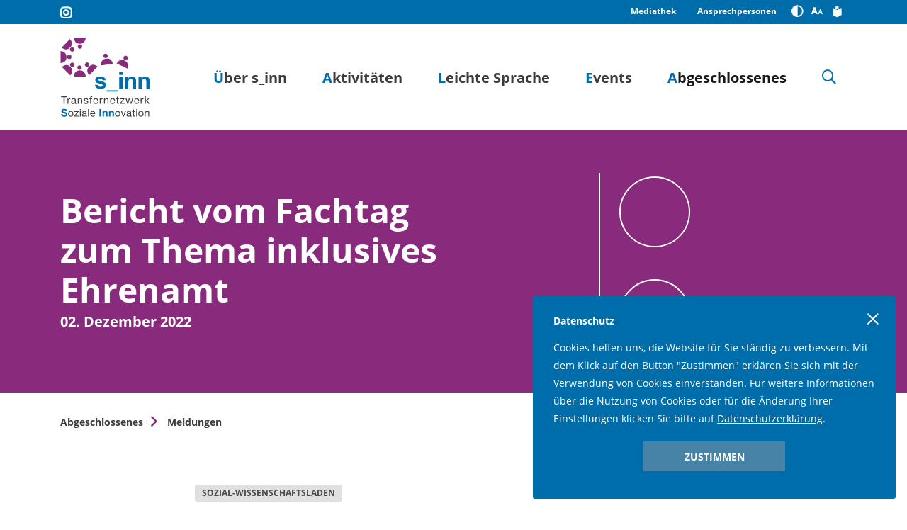

--- FILE ---
content_type: text/html; charset=utf-8
request_url: https://www.s-inn.net/meldungen/bericht-vom-fachtag-zum-thema-inklusives-ehrenamt
body_size: 11506
content:
<!doctype html>
<html dir="ltr" lang="de-DE">
<head>

<meta http-equiv="Content-Type" content="text/html; charset=utf-8">
<!-- 
	This website is powered by TYPO3 - inspiring people to share!
	TYPO3 is a free open source Content Management Framework initially created by Kasper Skaarhoj and licensed under GNU/GPL.
	TYPO3 is copyright 1998-2026 of Kasper Skaarhoj. Extensions are copyright of their respective owners.
	Information and contribution at https://typo3.org/
-->



<title>Bericht vom Fachtag zum Thema inklusives Ehrenamt - s_inn</title>
<meta http-equiv="x-ua-compatible" content="IE=edge" />
<meta name="generator" content="TYPO3 CMS" />
<meta name="viewport" content="width=device-width, initial-scale=1, shrink-to-fit=no" />
<meta name="robots" content="index,follow" />
<meta name="twitter:card" content="summary" />
<meta name="google" content="notranslate" />
<meta name="apple-mobile-web-app-capable" content="no" />


<link rel="stylesheet" type="text/css" href="/typo3temp/assets/css/d42b6e1bdf.css?1566546047" media="all">
<link rel="stylesheet" type="text/css" href="/typo3conf/ext/femanager/Resources/Public/Css/Main.min.css?1724844654" media="all">
<link rel="stylesheet" type="text/css" href="/typo3conf/ext/rx_shariff/Resources/Public/Css/shariff.complete.css?1629886784" media="all">
<link rel="stylesheet" type="text/css" href="/typo3temp/assets/css/theme_4794ebb6c34df42c0c375ef8f306193f0b21aa4a.css?1726645732" media="all">
<link rel="stylesheet" type="text/css" href="/typo3conf/ext/ig_project/Resources/Public/Js/OwlCarousel/assets/owl.carousel.min.css?1548338329" media="all">
<link rel="stylesheet" type="text/css" href="/typo3conf/ext/ig_project/Resources/Public/Js/OwlCarousel/assets/owl.theme.default.min.css?1548338329" media="all">
<link rel="stylesheet" type="text/css" href="/typo3conf/ext/ig_project/Resources/Public/Vendor/bootstrap-datepicker/css/bootstrap-datepicker.css?1550507061" media="all">
<link rel="stylesheet" type="text/css" href="/typo3conf/ext/ig_project/Resources/Public/Vendor/lightbox/ekko-lightbox.css?1566481066" media="all">
<link rel="stylesheet" type="text/css" href="/typo3temp/assets/css/selectric_6b4ba42f873777d89b28679df35bb40c0c72da0e.css?1726645732" media="all">
<link rel="stylesheet" type="text/css" href="/typo3conf/ext/ig_project/Resources/Public/Vendor/fancybox/dist/jquery.fancybox.css?1572434116" media="all">
<link rel="stylesheet" type="text/css" href="/typo3temp/assets/css/cookie-hinweis_89ea86657fef3e63e7511a413cfedf76fe518075.css?1726645732" media="all">


<script src="/typo3conf/ext/ig_project/Resources/Public/Vendor/modernizr/modernizr.min.js?1545042827" type="text/javascript" async="async"></script>
<script src="/typo3temp/assets/js/5508b6c4f0.js?1572437944" type="text/javascript"></script>


<link rel="shortcut icon" href="/fileadmin/favicon.ico">
            <link rel="apple-touch-icon" sizes="57x57" href="/fileadmin/fav/apple-icon-57x57.png">
            <link rel="apple-touch-icon" sizes="60x60" href="/fileadmin/fav/apple-icon-60x60.png">
            <link rel="apple-touch-icon" sizes="72x72" href="/fileadmin/fav/apple-icon-72x72.png">
            <link rel="apple-touch-icon" sizes="76x76" href="/fileadmin/fav/apple-icon-76x76.png">
            <link rel="apple-touch-icon" sizes="114x114" href="/fileadmin/fav/apple-icon-114x114.png">
            <link rel="apple-touch-icon" sizes="120x120" href="/fileadmin/fav/apple-icon-120x120.png">
            <link rel="apple-touch-icon" sizes="144x144" href="/fileadmin/fav/apple-icon-144x144.png">
            <link rel="apple-touch-icon" sizes="152x152" href="/fileadmin/fav/apple-icon-152x152.png">
            <link rel="apple-touch-icon" sizes="180x180" href="/fileadmin/fav/apple-icon-180x180.png">
            <link rel="icon" type="image/png" sizes="192x192" href="/fileadmin/fav/android-icon-192x192.png">
            <link rel="icon" type="image/png" sizes="32x32" href="/fileadmin/fav/favicon-32x32.png">
            <link rel="icon" type="image/png" sizes="96x96" href="/fileadmin/fav/favicon-96x96.png">
            <link rel="icon" type="image/png" sizes="16x16" href="/fileadmin/fav/favicon-16x16.png">
            <link rel="manifest" href="/fileadmin/fav/manifest.json">
            <meta name="msapplication-TileColor" content="#ffffff">
            <meta name="msapplication-TileImage" content="/ms-icon-144x144.png">
            <meta name="theme-color" content="#ffffff"><link href="https://www.s-inn.net/meldungen/bericht-vom-fachtag-zum-thema-inklusives-ehrenamt" rel="canonical"><meta name="google-site-verification" content="MMCyEHOFNYhyCQKMXDGtZ6AsAOVC0SG8CC0T9jesSBU" /><link rel="alternate" type="application/rss+xml" title="s_innzeit" href="https://sinnzeit.podigee.io/feed/mp3"/><link rel="alternate" type="application/rss+xml" title="KatHO-Cast" href="https://katho-cast.podigee.io/feed/mp3"/>
<link rel="canonical" href="https://www.s-inn.net/meldungen/bericht-vom-fachtag-zum-thema-inklusives-ehrenamt"/>
</head>
<body>
<div id="ig-cookie-simple" class="ig-cookie-simple" role="dialog" aria-describedby="ig-cookie-simple:text">
    <div class="cookie-inner">
        <div id="ig-cookie-simple:text" class="info">
            <div class="ig-cookie-headline">Datenschutz</div>
            Cookies helfen uns, die Website für Sie ständig zu verbessern. Mit dem Klick auf den Button "Zustimmen" erklären Sie sich mit der Verwendung von Cookies einverstanden. Für weitere Informationen über die Nutzung von Cookies oder für die Änderung Ihrer Einstellungen klicken Sie bitte auf <a href="/datenschutz" target="_blank" title="Weitere Informationen in unserer Datenschutzerklärung.">Datenschutzerklärung</a>.</div>
        <div class="cta">
            <a role="button" href="javascript:void(0);" id="acceptCookies" title="Zustimmen" class="standard-button small" aria-label="Zustimmen">
                Zustimmen
            </a>
        </div>
        <a href="javascript:void(0);" id="close-cookie-hint" title="" class="close-cookie-hint"><span class="icon-close"><span class="sr-only">Cookie Hinweis schließen</span></span></a>
    </div>
</div>
<div id="sprungmarken">
	<a id="skip-menu" href="#navbarSupportedContent" title="Zum Menü springen">Zum Menü</a>
	<a id="skip-content" href="#mainContent" title="Zum Inhalt springen">Zum Seiteninhalt</a>
</div>
<!--HOMEPAGE START -->
<div class="homepage">
    <!--HEADER START -->
    <header class="homepage-header ">
        <div class="meta-nav container-fluid d-none d-lg-block">
    <div class="container">
        <div class="nav justify-content-end">
            <a href="https://www.instagram.com/transfernetzwerk.s_inn/" class="insta" target="_blank" title="s_inn bei Instagram"><span class="icon-instagram"></span></a>
            
                <div class="lang-menu d-table-cell align-middle">
                    
    
    
        
            
        
    
        
    
        
    
        
    
        
    
        
    
        
    
        
    
        
    
        
    
        
    
    
            
        


                </div>
            
            
                <ul class="nav">
                    
                        <li class="nav-item">
                            <a href="/mediathek"
                               class="nav-link ">
                                Mediathek
                            </a>
                        </li>
                    
                        <li class="nav-item">
                            <a href="/ansprechpersonen"
                               class="nav-link ">
                                Ansprechpersonen
                            </a>
                        </li>
                    
                </ul>
            
            <ul class="nav help">
                <li class="nav-item">
                    <a class="nav-link btn-contrast" href="javascript:void(0);" title="Kontrast">
                        <span class="icon-contrast"><span class="sr-only">Konstrast Einstellung</span></span>
                    </a>
                </li>
                <li class="nav-item">
                    <a class="nav-link" href="javascript:void(0);" title="Für die bestmögliche Schriftvergößerung verwenden Sie die Tastenkombination [strg/cmd] [ + ]" data-toggle="tooltip" data-placement="bottom">
                        <span class="icon-font-size"><span class="sr-only">Schriftgröße Ändern</span></span>
                    </a>
                </li>
                <li class="nav-item">
                    <a class="nav-link" href="/leichte-sprache" title="Leichte Sprache">
                        <span class="icon-easy-read"><span class="sr-only">Leichte Sprache</span></span>
                    </a>
                </li>
            </ul>
        </div>
    </div>
</div>



    <nav class="navbar navbar-expand-lg navbar-light bg-light" aria-label="Hauptnavigation">
        <div class="container">
            <a class="navbar-brand" href="/" title="Zur Startseite">
                <img src="/typo3conf/ext/ig_project/Resources/Public/images/sinn-logo.svg" width="128"
                     class="d-lg-block d-none" alt="logo s_inn" id="logo-desktop"/>
                <img src="/typo3conf/ext/ig_project/Resources/Public/images/sinn-logo-mobile.svg" width="128"
                     class="d-lg-none d-block" alt="logo s_inn" id="logo-mobile"/>


            </a>

            <div class="float-right">
                <button class="searchbar-toggler" type="button" data-toggle="collapse" data-target="#navbarSearch"
                        aria-controls="navbarSearch" aria-expanded="false" aria-label="Toggle search-navigation">
                    <span class="icon-search"></span>
                </button>
                <button class="navbar-toggler" type="button" data-toggle="collapse" data-target="#navbarSupportedContent"
                        aria-controls="navbarSupportedContent" aria-expanded="false" aria-label="Toggle navigation">
                    <span class="icon-menu"></span>
                </button>
            </div>


            <div class="collapse navbar-collapse" id="navbarSearch">

                <form method="get" id="form_kesearch_searchfield" name="form_kesearch_searchfield" action="/suche">
                    <input type="text" id="ke_search_searchfield_sword" name="tx_kesearch_pi1[sword]" title="Suchwort" aria-label="Suchwort eingeben" placeholder="Suchwort eingeben" class="form-control"/>
                    <input type="submit" id="ke_search_searchfield_submit" class="btn btn-primary" value="SUCHEN" />
                </form>
            </div>
            <div class="collapse navbar-collapse" id="navbarSupportedContent">
                <ul class="navbar-nav ml-auto">
                    
                        <li class="nav-item   dropdown  ">
                            
                                    <a class="dropdown-toggle nav-link" data-toggle="dropdown" aria-haspopup="true"
                                       aria-expanded="false" href="#">
                                        Über s_inn
                                    </a>
                                

                            
                                <a href="#" class="dropdown-toggle d-lg-none d-xl-none mobile-drop"
                                   data-toggle="dropdown" aria-haspopup="true" aria-expanded="false"><span
                                        class="icon-arrow-right"><span class="sr-only">Menupunkt  Auf-/Zuklappen</span></span></a>
                                <ul class="dropdown-menu level2">
                                    
                                        
                                            <li class="  ">
                                                <a class="dropdown-item" href="/ziele-und-vision">
                                                    Ziele
                                                </a>

                                                

                                            </li>
                                        
                                            <li class="  ">
                                                <a class="dropdown-item" href="/verbundpartner">
                                                    Verbundpartner
                                                </a>

                                                

                                            </li>
                                        
                                    
                                </ul>
                            

                        </li>
                    
                        <li class="nav-item   dropdown  ">
                            
                                    <a class="dropdown-toggle nav-link" data-toggle="dropdown" aria-haspopup="true"
                                       aria-expanded="false" href="#">
                                        Aktivitäten
                                    </a>
                                

                            
                                <a href="#" class="dropdown-toggle d-lg-none d-xl-none mobile-drop"
                                   data-toggle="dropdown" aria-haspopup="true" aria-expanded="false"><span
                                        class="icon-arrow-right"><span class="sr-only">Menupunkt  Auf-/Zuklappen</span></span></a>
                                <ul class="dropdown-menu level2">
                                    
                                        
                                            <li class="dropdown-submenu dropright  ">
                                                <a class="dropdown-item" href="/mehrwert-sozial">
                                                    MehrWert Sozial!
                                                </a>

                                                
                                                    <a href="#" class="dropdown-toggle show-next-level mobile-drop" title="Untermenü öffnen">
                                                        <span class="icon-arrow-right"></span>
                                                    </a>

                                                    
                                                        <ul class="dropdown-menu level3">
                                                            
                                                                <li>
                                                                    <a class="dropdown-item" href="/mehrwert-sozial/soziale-leitkriterien">
                                                                        Soziale Leitkriterien
                                                                    </a>
                                                                </li>
                                                            
                                                                <li>
                                                                    <a class="dropdown-item" href="/mehrwert-sozial/gruendungsteam">
                                                                        Gründungsteam
                                                                    </a>
                                                                </li>
                                                            
                                                                <li>
                                                                    <a class="dropdown-item" href="/mehrwert-sozial/beteiligungsmoeglichkeiten">
                                                                        Beteiligungsmöglichkeiten
                                                                    </a>
                                                                </li>
                                                            
                                                                <li>
                                                                    <a class="dropdown-item" href="/mehrwert-sozial/material-zum-download">
                                                                        Material zum Download
                                                                    </a>
                                                                </li>
                                                            
                                                        </ul>
                                                    

                                                

                                            </li>
                                        
                                            <li class="dropdown-submenu dropright  ">
                                                <a class="dropdown-item" href="/positionspapier-kinder-im-fokus">
                                                    Kinder im Fokus
                                                </a>

                                                
                                                    <a href="#" class="dropdown-toggle show-next-level mobile-drop" title="Untermenü öffnen">
                                                        <span class="icon-arrow-right"></span>
                                                    </a>

                                                    
                                                        <ul class="dropdown-menu level3">
                                                            
                                                                <li>
                                                                    <a class="dropdown-item" href="/positionspapier-kinder-im-fokus/gruendungsteam">
                                                                        Gründungsteam
                                                                    </a>
                                                                </li>
                                                            
                                                                <li>
                                                                    <a class="dropdown-item" href="/positionspapier-kinder-im-fokus/material-zum-download">
                                                                        Material zum Download
                                                                    </a>
                                                                </li>
                                                            
                                                                <li>
                                                                    <a class="dropdown-item" href="/positionspapier-kinder-im-fokus/beteiligungsmoeglichkeiten">
                                                                        Beteiligungsmöglichkeiten
                                                                    </a>
                                                                </li>
                                                            
                                                        </ul>
                                                    

                                                

                                            </li>
                                        
                                            <li class="dropdown-submenu dropright  ">
                                                <a class="dropdown-item" href="/pilotprojekte/figest">
                                                    FIGEST
                                                </a>

                                                
                                                    <a href="#" class="dropdown-toggle show-next-level mobile-drop" title="Untermenü öffnen">
                                                        <span class="icon-arrow-right"></span>
                                                    </a>

                                                    
                                                        <ul class="dropdown-menu level3">
                                                            
                                                                <li>
                                                                    <a class="dropdown-item" href="/pilotprojekte/figest/informationen-zum-projekt">
                                                                        Informationen zum Projekt
                                                                    </a>
                                                                </li>
                                                            
                                                                <li>
                                                                    <a class="dropdown-item" href="/pilotprojekte/figest/figest-fuer-studierende">
                                                                        FIGEST für Studierende
                                                                    </a>
                                                                </li>
                                                            
                                                                <li>
                                                                    <a class="dropdown-item" href="/pilotprojekte/figest/figest-fuer-studieninteressierte">
                                                                        FIGEST für Studieninteressierte
                                                                    </a>
                                                                </li>
                                                            
                                                                <li>
                                                                    <a class="dropdown-item" href="/pilotprojekte/figest/rueckblick-auf-ein-ausnahmesemester">
                                                                        Rückblick auf ein Ausnahmesemester
                                                                    </a>
                                                                </li>
                                                            
                                                                <li>
                                                                    <a class="dropdown-item" href="/pilotprojekte/figest/follow-me-around">
                                                                        &quot;Follow me around“, Abt. Aachen
                                                                    </a>
                                                                </li>
                                                            
                                                        </ul>
                                                    

                                                

                                            </li>
                                        
                                            <li class="  ">
                                                <a class="dropdown-item" href="/netzwerkarbeit">
                                                    Netzwerkarbeit
                                                </a>

                                                

                                            </li>
                                        
                                            <li class="  ">
                                                <a class="dropdown-item" href="/interesse-transferforum">
                                                    Interesse an einem Transferforum
                                                </a>

                                                

                                            </li>
                                        
                                    
                                </ul>
                            

                        </li>
                    
                        <li class="nav-item   dropdown  ">
                            
                                    <a class="dropdown-toggle nav-link" data-toggle="dropdown" aria-haspopup="true"
                                       aria-expanded="false" href="#">
                                        Leichte Sprache
                                    </a>
                                

                            
                                <a href="#" class="dropdown-toggle d-lg-none d-xl-none mobile-drop"
                                   data-toggle="dropdown" aria-haspopup="true" aria-expanded="false"><span
                                        class="icon-arrow-right"><span class="sr-only">Menupunkt  Auf-/Zuklappen</span></span></a>
                                <ul class="dropdown-menu level2">
                                    
                                        
                                            <li class="  ">
                                                <a class="dropdown-item" href="/leichte-sprache-bei-s-inn">
                                                    Leichte Sprache bei s_inn
                                                </a>

                                                

                                            </li>
                                        
                                            <li class="  ">
                                                <a class="dropdown-item" href="/nachrichten-in-leichter-sprache">
                                                    Nachrichten in Leichter Sprache
                                                </a>

                                                

                                            </li>
                                        
                                    
                                </ul>
                            

                        </li>
                    
                        <li class="nav-item   dropdown  ">
                            
                                    <a class="dropdown-toggle nav-link" data-toggle="dropdown" aria-haspopup="true"
                                       aria-expanded="false" href="#">
                                        Events
                                    </a>
                                

                            
                                <a href="#" class="dropdown-toggle d-lg-none d-xl-none mobile-drop"
                                   data-toggle="dropdown" aria-haspopup="true" aria-expanded="false"><span
                                        class="icon-arrow-right"><span class="sr-only">Menupunkt  Auf-/Zuklappen</span></span></a>
                                <ul class="dropdown-menu level2">
                                    
                                        
                                            <li class="dropdown-submenu dropright  ">
                                                <a class="dropdown-item" href="/veranstaltungen">
                                                    Veranstaltungskalender
                                                </a>

                                                
                                                    <a href="#" class="dropdown-toggle show-next-level mobile-drop" title="Untermenü öffnen">
                                                        <span class="icon-arrow-right"></span>
                                                    </a>

                                                    
                                                        <ul class="dropdown-menu level3">
                                                            
                                                                <li>
                                                                    <a class="dropdown-item" href="/veranstaltungen/isie">
                                                                        Schule und Integration. Internationale Seiteneinsteiger:innen in der Schule aus der Perspektive der Sozialen Arbeit.
                                                                    </a>
                                                                </li>
                                                            
                                                                <li>
                                                                    <a class="dropdown-item" href="/veranstaltungen/klimanotstand-und-soziale-arbeit">
                                                                        Klimanotstand und Soziale Arbeit
                                                                    </a>
                                                                </li>
                                                            
                                                                <li>
                                                                    <a class="dropdown-item" href="/veranstaltungen/ksa-kongress">
                                                                        13. Kongress der Klinischen Sozialarbeit
                                                                    </a>
                                                                </li>
                                                            
                                                        </ul>
                                                    

                                                

                                            </li>
                                        
                                            <li class="  ">
                                                <a class="dropdown-item" href="/veranstaltungen/transferforum-uebersicht">
                                                    Transferforum
                                                </a>

                                                

                                            </li>
                                        
                                            <li class="  ">
                                                <a class="dropdown-item" href="/virtueller-messestand">
                                                    Virtueller Messestand
                                                </a>

                                                

                                            </li>
                                        
                                    
                                </ul>
                            

                        </li>
                    
                        <li class="nav-item  active dropdown  ">
                            
                                    <a class="dropdown-toggle nav-link" data-toggle="dropdown" aria-haspopup="true"
                                       aria-expanded="false" href="#">
                                        Abgeschlossenes
                                    </a>
                                

                            
                                <a href="#" class="dropdown-toggle d-lg-none d-xl-none mobile-drop"
                                   data-toggle="dropdown" aria-haspopup="true" aria-expanded="false"><span
                                        class="icon-arrow-right"><span class="sr-only">Menupunkt  Auf-/Zuklappen</span></span></a>
                                <ul class="dropdown-menu level2">
                                    
                                        
                                            <li class="dropdown-submenu dropright  ">
                                                <a class="dropdown-item" href="/innovations-labs">
                                                    Innovation-Labs
                                                </a>

                                                
                                                    <a href="#" class="dropdown-toggle show-next-level mobile-drop" title="Untermenü öffnen">
                                                        <span class="icon-arrow-right"></span>
                                                    </a>

                                                    
                                                        <ul class="dropdown-menu level3">
                                                            
                                                                <li>
                                                                    <a class="dropdown-item" href="/innovations-labs/aachen">
                                                                        Aachen
                                                                    </a>
                                                                </li>
                                                            
                                                                <li>
                                                                    <a class="dropdown-item" href="/innovations-labs/bochum">
                                                                        Bochum
                                                                    </a>
                                                                </li>
                                                            
                                                                <li>
                                                                    <a class="dropdown-item" href="/innovations-labs/koeln">
                                                                        Köln
                                                                    </a>
                                                                </li>
                                                            
                                                                <li>
                                                                    <a class="dropdown-item" href="/innovations-labs/muenster">
                                                                        Münster
                                                                    </a>
                                                                </li>
                                                            
                                                                <li>
                                                                    <a class="dropdown-item" href="/innovations-labs/paderborn">
                                                                        Paderborn
                                                                    </a>
                                                                </li>
                                                            
                                                        </ul>
                                                    

                                                

                                            </li>
                                        
                                            <li class="dropdown-submenu dropright  ">
                                                <a class="dropdown-item" href="/pilotprojekte/sozial-wissenschaftsladen">
                                                    Sozial-Wissenschaftsladen
                                                </a>

                                                
                                                    <a href="#" class="dropdown-toggle show-next-level mobile-drop" title="Untermenü öffnen">
                                                        <span class="icon-arrow-right"></span>
                                                    </a>

                                                    
                                                        <ul class="dropdown-menu level3">
                                                            
                                                                <li>
                                                                    <a class="dropdown-item" href="/pilotprojekte/sozial-wissenschaftsladen/aktuelles">
                                                                        Aktivitäten
                                                                    </a>
                                                                </li>
                                                            
                                                                <li>
                                                                    <a class="dropdown-item" href="/pilotprojekte/sozial-wissenschaftsladen/forschungsarchiv">
                                                                        Projektarchiv
                                                                    </a>
                                                                </li>
                                                            
                                                                <li>
                                                                    <a class="dropdown-item" href="/pilotprojekte/sozial-wissenschaftsladen/publikationen">
                                                                        Publikationen
                                                                    </a>
                                                                </li>
                                                            
                                                                <li>
                                                                    <a class="dropdown-item" href="/pilotprojekte/beirat">
                                                                        Beirat
                                                                    </a>
                                                                </li>
                                                            
                                                        </ul>
                                                    

                                                

                                            </li>
                                        
                                            <li class="dropdown-submenu dropright  ">
                                                <a class="dropdown-item" href="/pilotprojekte/bewegt">
                                                    BeWEGt
                                                </a>

                                                
                                                    <a href="#" class="dropdown-toggle show-next-level mobile-drop" title="Untermenü öffnen">
                                                        <span class="icon-arrow-right"></span>
                                                    </a>

                                                    
                                                        <ul class="dropdown-menu level3">
                                                            
                                                                <li>
                                                                    <a class="dropdown-item" href="/pilotprojekte/bewegt/themenreihe">
                                                                        Themenreihe
                                                                    </a>
                                                                </li>
                                                            
                                                                <li>
                                                                    <a class="dropdown-item" href="/pilotprojekte/bewegt/aktuelles">
                                                                        Aktivitäten
                                                                    </a>
                                                                </li>
                                                            
                                                                <li>
                                                                    <a class="dropdown-item" href="/pilotprojekte/bewegt/projektergebnisse">
                                                                        Projektergebnisse
                                                                    </a>
                                                                </li>
                                                            
                                                        </ul>
                                                    

                                                

                                            </li>
                                        
                                            <li class="  ">
                                                <a class="dropdown-item" href="/pilotprojekte/ubif">
                                                    UBIF
                                                </a>

                                                

                                            </li>
                                        
                                            <li class="dropdown-submenu dropright  ">
                                                <a class="dropdown-item" href="/pilotprojekte/versorgungsbruecken">
                                                    Versorgungsbrücken statt Versorgungslücken
                                                </a>

                                                
                                                    <a href="#" class="dropdown-toggle show-next-level mobile-drop" title="Untermenü öffnen">
                                                        <span class="icon-arrow-right"></span>
                                                    </a>

                                                    
                                                        <ul class="dropdown-menu level3">
                                                            
                                                                <li>
                                                                    <a class="dropdown-item" href="/pilotprojekte/versorgungsbruecken/ueber-versorgungsbruecken">
                                                                        Über Versorgungsbrücken statt Versorgungslücken
                                                                    </a>
                                                                </li>
                                                            
                                                                <li>
                                                                    <a class="dropdown-item" href="/pilotprojekte/versorgungsbruecken/brueckenschlaege">
                                                                        Brückenschläge
                                                                    </a>
                                                                </li>
                                                            
                                                                <li>
                                                                    <a class="dropdown-item" href="/pilotprojekte/versorgungsbruecken/multiperspektivische-exploration-der-versorgungslandschaft">
                                                                        Multiperspektivische Exploration der Versorgungslandschaft
                                                                    </a>
                                                                </li>
                                                            
                                                                <li>
                                                                    <a class="dropdown-item" href="/pilotprojekte/versorgungsbruecken/projektinitiative-herzenszeit">
                                                                        Projektinitiative &quot;Herzenszeit&quot;
                                                                    </a>
                                                                </li>
                                                            
                                                                <li>
                                                                    <a class="dropdown-item" href="/pilotprojekte/versorgungsbruecken/seelsorgetalks">
                                                                        Seelsorge-Talks
                                                                    </a>
                                                                </li>
                                                            
                                                                <li>
                                                                    <a class="dropdown-item" href="/pilotprojekte/versorgungsbruecken/mitwirkung-ag-sitad">
                                                                        Mitwirkung bei der AG SitaD
                                                                    </a>
                                                                </li>
                                                            
                                                                <li>
                                                                    <a class="dropdown-item" href="/pilotprojekte/versorgungsbruecken/care-labore">
                                                                        Care-Labore
                                                                    </a>
                                                                </li>
                                                            
                                                                <li>
                                                                    <a class="dropdown-item" href="/pilotprojekte/versorgungsbruecken/interviewstudie-spirituelle-sorge-in-corona-zeiten">
                                                                        Interviewstudie &quot;Spirituelle Sorge in Corona Zeiten&quot;
                                                                    </a>
                                                                </li>
                                                            
                                                                <li>
                                                                    <a class="dropdown-item" href="/pilotprojekte/versorgungsbruecken/transferkolloquium-soziale-arbeit-in-spiritual-care">
                                                                        Transferkolloquium &quot;Soziale Arbeit in Spiritual Care&quot;
                                                                    </a>
                                                                </li>
                                                            
                                                        </ul>
                                                    

                                                

                                            </li>
                                        
                                            <li class="  active">
                                                <a class="dropdown-item" href="/meldungen">
                                                    Meldungen
                                                </a>

                                                

                                            </li>
                                        
                                            <li class="  ">
                                                <a class="dropdown-item" href="/newsletter">
                                                    Newsletter
                                                </a>

                                                

                                            </li>
                                        
                                            <li class="  ">
                                                <a class="dropdown-item" href="/podcast">
                                                    Podcast
                                                </a>

                                                

                                            </li>
                                        
                                            <li class="  ">
                                                <a class="dropdown-item" href="/wissenschaftskommunikation">
                                                    Wissenschaftskommunikation
                                                </a>

                                                

                                            </li>
                                        
                                    
                                </ul>
                            

                        </li>
                    
                        <li class="nav-item    search-fast d-none d-xl-block d-lg-block ">
                            
                                    
                                        <form method="get" id="form_kesearch_searchfield-fast" name="form_kesearch_searchfield" action="/suche" role="search">
                                            <input type="text" id="ke_search_searchfield_sword-fast" name="tx_kesearch_pi1[sword]" title="Suchwort" aria-label="Suchwort eingeben" placeholder="Suchwort eingeben" class="form-control"/>
                                        </form>
                                    
                                    

                                    <a aria-label="Suche" class="nav-link" href="/suche">
                                        <span class="icon-search"></span>
                                    </a>
                                

                            

                        </li>
                    
                </ul>


                
                    <div class="nav-bottom d-lg-none d-xl-none">
                        
                            <div class="lang-menu-mobile">
                                

    
    
        
            
        
    
        
    
        
    
        
    
        
    
        
    
        
    
        
    
        
    
        
    
        
    
    


                                <a href="https://www.instagram.com/transfernetzwerk.s_inn/" class="insta" target="_blank" title="s_inn bei Instagram"><span class="icon-instagram"></span></a>
                            </div>
                        
                        <ul class="nav">
                            
                                <li class="nav-item">
                                    <a href="/mediathek"
                                       class="nav-link ">
                                        Mediathek
                                    </a>
                                </li>
                            
                                <li class="nav-item">
                                    <a href="/ansprechpersonen"
                                       class="nav-link ">
                                        Ansprechpersonen
                                    </a>
                                </li>
                            
                            <li class="nav-item">
                                <a class="nav-link btn-contrast" href="javascript:void(0);" title="Kontrast">
                                    <span class="icon-contrast"><span class="sr-only">Kontrast-Einstellung</span></span>
                                </a>
                            </li>
                            <li class="nav-item">
                                <a class="nav-link" href="javascript:void(0);" title="Für die bestmögliche Schriftvergößerung verwenden Sie die Tastenkombination [strg/cmd] [ + ]" data-toggle="tooltip" data-placement="bottom">
                                    <span class="icon-font-size"><span class="sr-only">Schriftgröße</span></span>
                                </a>
                            </li>
                            <li class="nav-item d-none">
                                <a class="nav-link" href="javascript:void(0);" title="Screenreader">
                                    <span class="icon-easy-read"><span class="sr-only">Screenreader</span></span>
                                </a>
                            </li>
                        </ul>
                    </div>
                
            </div>
        </div>
    </nav>




    </header>
    <!--HEADER END -->

    <!--CONTENT START -->
    <section class="homepage-content" id="mainContent" role="main" aria-label="Seiteninhalt">
        
    

    

    


    

    

    

    

    
        






<div class="subpage-fullwidth-img"
     style="background-image:linear-gradient(to bottom, rgba(137,43,125,1), rgba(137,43,125,1)), url();">

    <div class="container">
        <div class="row" id="bg-row">

            
                    <div class="col-12 col-xl-6 align-self-center">
                        <div class="title">
                            
                            
                            <div class="page-title">Bericht vom Fachtag zum Thema inklusives Ehrenamt</div>
                            
                            
                                <div class="news-additional">
                                
                                    <span class="news-date">
                                        02. Dezember 2022
                                    </span>
                                
                                </div>
                            
                        </div>
                    </div>
                

            
                <div class="col-12 offset-xl-2 col-xl-4 align-self-center">
                    <div class="kontakte">
                        
                            <div class="kontakt">
    <div class="k-col image">
        
                <img class="img-fluid" src="/typo3temp/assets/_processed_/a/2/csm_user_default%402x_88a06a7191.png" width="200" height="200" alt="" />
            
    </div>
    <div class="k-col content">
        <div class="name"> </div>
        
        <div class="meta">
            
            

        </div>
    </div>
</div>
                        
                            <div class="kontakt">
    <div class="k-col image">
        
                <img class="img-fluid" src="/typo3temp/assets/_processed_/a/2/csm_user_default%402x_88a06a7191.png" width="200" height="200" alt="" />
            
    </div>
    <div class="k-col content">
        <div class="name"> </div>
        
        <div class="meta">
            
            

        </div>
    </div>
</div>
                        
                    </div>
                </div>

            

            
            


        </div>
    </div>


</div>
<div class="container d-none d-xl-block">
    <div class="row">
        <div class="col-12">
            
                <nav aria-label="breadcrumb">
                    <ol class="breadcrumb">
                        
                            <li class="breadcrumb-item  sub " >
                            
                                    
                                            <a href="/" title="Zur Startseite">
                                                Abgeschlossenes
                                            </a>
                                        
                                
                            </li>
                        
                            <li class="breadcrumb-item  " >
                            
                                    
                                            <a href="/meldungen">
                                                Meldungen
                                            </a>
                                        
                                
                            </li>
                        
                    </ol>
                </nav>
            
        </div>
    </div>
</div>


<div class="readcontent">

    <div class="container">
        <div class="row justify-content-center">
            <div class="col-md-8">
                
    <div class="categories">
        
            <a class="badge badge-primary" href="/schlagworte?category=7&amp;cHash=b97ed69de19348ba854046b93b5114bf">
                Sozial-Wissenschaftsladen
            </a>
        
    </div>

                
                
                    <div class="ce-gallery news-header-image">
                    
<figure class="image">
	
			
					
<img class="img-fluid" src="/fileadmin/_processed_/7/4/csm_Titelbild_Inklusives_Ehrenamt_e0a74cbd16.jpg" width="750" height="420" alt="" />


				
		
	
	
		<figcaption class="image-caption">
			Alina Niessner und Julia Wandscheer stellen die Ergebnisse ihrer Abschlussarbeiten dem Fachpublikum und anwesenden Expert_innen in eigener Sache vor.
		</figcaption>
	
</figure>


                    </div>
                
                
                    <div class="header-news-teaser">
                        <p>Am 23.11.2022 fand in der Ko-Fabrik in Bochum der Fachtag “Für mich bedeutet das einfach dabei zu sein – Inklusives Ehrenamt“ statt. Organisiert wurde der Fachtag in Kooperation mit Lehrenden und Studierenden der Evangelischen Hochschule Rheinland-Westfalen-Lippe, dem dort angesiedeltem Sozial-Wissenschaftsladen und der Bochumer Ehrenamtsagentur.</p>
                    </div>
                
                
<div id="c6711" class="frame frame-default frame-type-textpic frame-layout-0"><div class="ce-textpic ce-center ce-above"><div class="ce-bodytext"><p>Auf dem Fachtag stellten die Master-Absolventin Alina Niessner und die Bachelor-Absolventin Julia Wandscheer gemeinsam die Ergebnisse ihrer Abschlussarbeiten vor, die sich beide um den Themenkomplex Ehrenamt und Behinderung drehten. Frau Wandscheers Arbeit trug den Titel “Barrierefreies Ehrenamt - Freiwilliges Engagement von Menschen mit Behinderung in Non-Profit-Organisationen“ und Frau Niessners Arbeit “Inklusives Ehrenamt aus der Zielgruppenperspektive Erfahrungen &amp; Bedarfe von Menschen mit sogenannter geistiger Behinderung in Bezug auf ehrenamtliches Engagement“.</p><p>Im Anschluss an die Vorträge gab es ausreichend Zeit, sich und auch Visitenkarten untereinander auszutauschen und Kontakte zu knüpfen. Zudem wurden bei Kaffee und Snacks weitere Impulse zum übergeordneten Thema geboten und in verschiedenen Themenecken diskutiert. So gab es beispielsweise Poster, die von Studierenden der Evangelischen Hochschule Bochum in den Seminaren von Prof. Dr. Kristin Sonneberg und Prof. Dr. Kerstin Walther explizit für den Fachtag entworfen wurden. Hier gab es auch eine Verknüpfung zur Bochumer Ehrenamtsagentur und dem Geschäftsführer Uwe van der Lely, der als externer Kooperationspartner in den Seminaren mitwirkte und ebenso ein Poster für die Gesprächsrunden beisteuerte.</p><p>Die unterschiedlich gestalteten Poster eröffneten einen Diskussionsraum für Themen wie “Inklusives Ehrenamt und Digitalisierung“, “Tut Gutes tun eigentlich gut?“ oder “Wie kann inklusives Ehrenamt gelingen?“.</p><p>&nbsp;</p><p><strong>Impressionen: Die unterschiedlichen Ebenen und Räume der Ko-Fabrik wurden zur Diskussion der Poster genutzt.</strong></p></div></div></div>


<div id="c6712" class="frame frame-default frame-type-image frame-layout-0"><div class="ce-image ce-center ce-above"><div class="ig-gallery"><div class="row"><div class="col-md-3 text-center"><a href="/fileadmin/_processed_/5/f/csm_Vernetzung_in_Themenecken_fb4188b50a.jpeg" data-toggle="lightbox" data-gallery="example-gallery728"><img class="img-fluid" src="/fileadmin/_processed_/5/f/csm_Vernetzung_in_Themenecken_cb566459bb.jpeg" width="263" height="263" alt="" /></a></div><div class="col-md-3 text-center"><a href="/fileadmin/_processed_/3/5/csm_Vernetzung_in_Themenecken_2_92db0ad9b7.jpeg" data-toggle="lightbox" data-gallery="example-gallery728"><img class="img-fluid" src="/fileadmin/_processed_/3/5/csm_Vernetzung_in_Themenecken_2_0cfc92a603.jpeg" width="263" height="263" alt="" /></a></div><div class="col-md-3 text-center"><a href="/fileadmin/_processed_/4/8/csm_Vernetzung_in_Themenecken_3_38db296fe5.jpeg" data-toggle="lightbox" data-gallery="example-gallery728"><img class="img-fluid" src="/fileadmin/_processed_/4/8/csm_Vernetzung_in_Themenecken_3_2526c9cbd5.jpeg" width="263" height="263" alt="" /></a></div><div class="col-md-3 text-center"><a href="/fileadmin/_processed_/8/b/csm_Vernetzung_in_Themenecken_4_61d8f131db.jpeg" data-toggle="lightbox" data-gallery="example-gallery728"><img class="img-fluid" src="/fileadmin/_processed_/8/b/csm_Vernetzung_in_Themenecken_4_02b29240c2.jpeg" width="263" height="263" alt="" /></a></div></div><div class="row"><div class="col-md-3 text-center"><a href="/fileadmin/_processed_/f/e/csm_Vernetzung_in_Themenecken_5_be5bf4ac8b.jpeg" data-toggle="lightbox" data-gallery="example-gallery728"><img class="img-fluid" src="/fileadmin/_processed_/f/e/csm_Vernetzung_in_Themenecken_5_172b3f848a.jpeg" width="263" height="263" alt="" /></a></div></div></div></div></div>


<div id="c6713" class="frame frame-default frame-type-textpic frame-layout-0"><div class="ce-textpic ce-center ce-above"><div class="ce-bodytext"><p>Der Fachtag war ursprünglich für eine Teilnehmendenzahl von 50 Menschen konzipiert. Diese Teilnehmendenzahl wurde sogar überschritten, was zeigt, wie groß das Interesse am Thema inklusives Ehrenamt ist und wie viel Gesprächs- und Vernetzungsbedarf es hier gibt. Viele abschließend offenen Fragen deuten darauf hin, dass es Möglichkeiten und auch Notwendigkeit für weitere spannende Forschungsprojekte gibt.</p><p>&nbsp;</p><p><strong>Impressionen: Ergebnissicherung</strong></p></div></div></div>


<div id="c6714" class="frame frame-default frame-type-image frame-layout-0"><div class="ce-image ce-center ce-above"><div class="ig-gallery"><div class="row"><div class="col-md-3 text-center"><a href="/fileadmin/_processed_/c/e/csm_Ergebnissicherung_3a8b69ef47.jpeg" data-toggle="lightbox" data-gallery="example-gallery728"><img class="img-fluid" src="/fileadmin/_processed_/c/e/csm_Ergebnissicherung_5bc720dd73.jpeg" width="263" height="263" alt="" /></a></div><div class="col-md-3 text-center"><a href="/fileadmin/_processed_/1/e/csm_Ergebnissicherung2_c3f8776fe1.jpeg" data-toggle="lightbox" data-gallery="example-gallery728"><img class="img-fluid" src="/fileadmin/_processed_/1/e/csm_Ergebnissicherung2_c78b44cea3.jpeg" width="263" height="263" alt="" /></a></div><div class="col-md-3 text-center"><a href="/fileadmin/_processed_/8/2/csm_Ergebnissicherung3_f77fde99de.jpeg" data-toggle="lightbox" data-gallery="example-gallery728"><img class="img-fluid" src="/fileadmin/_processed_/8/2/csm_Ergebnissicherung3_8ac7af1d5c.jpeg" width="263" height="263" alt="" /></a></div><div class="col-md-3 text-center"><a href="/fileadmin/_processed_/5/c/csm_Ergebnissicherung4_677584eb32.jpeg" data-toggle="lightbox" data-gallery="example-gallery728"><img class="img-fluid" src="/fileadmin/_processed_/5/c/csm_Ergebnissicherung4_5f0af6e6f4.jpeg" width="263" height="263" alt="" /></a></div></div><div class="row"><div class="col-md-3 text-center"><a href="/fileadmin/_processed_/d/2/csm_Ergebnissicherung5_c71b1e41a2.jpeg" data-toggle="lightbox" data-gallery="example-gallery728"><img class="img-fluid" src="/fileadmin/_processed_/d/2/csm_Ergebnissicherung5_a1df51c238.jpeg" width="263" height="263" alt="" /></a></div></div></div></div></div>


<div id="c6715" class="frame frame-default frame-type-textpic frame-layout-0"><div class="ce-textpic ce-center ce-above"><div class="ce-bodytext"><p>Die Teilnehmenden des Fachtages begrüßten vor allem den Austausch und die Vernetzung, denn viele Organisationen sind mit den gleichen Fragen konfrontiert und doch wurden die Themen bisher eher alleine bearbeitet. Wir sind gespannt darauf, ob die neu geknüpften Kontakte zu Nachfolgeprojekten führen, oder aber zumindest zu einem besseren Austausch aller Akteur_innen.</p><p>In einem sind sich alle Teilnehmenden einig:<strong> Inklusives Ehrenamt muss Standard werden und darf nicht Ausnahme bleiben</strong>, denn Ehrenamt generiert Selbstwirksamkeit und findet mitten im gesellschaftlichen Leben statt.</p><p>Wir, das Team vom <em>Sozial</em>-Wissenschaftsladen, danken allen Personen, die als Gäste zum Fachtag erschienen sind, allen beteiligten Kooperationspartner_innen der Abschlussarbeiten und dem großartigen Team vor Ort für die tatkräftige Hilfe und Unterstützung.</p><p>&nbsp;</p><p><strong>Impressionen: Danksagung </strong></p></div></div></div>


<div id="c6716" class="frame frame-default frame-type-image frame-layout-0"><div class="ce-image ce-center ce-above"><div class="ig-gallery"><div class="row"><div class="col-md-3 text-center"><a href="/fileadmin/redaktion/bilder/Meldungen/Dankeschoen_f%C3%BCr_alle_Mitwirkenden_2.jpeg" data-toggle="lightbox" data-gallery="example-gallery728"><img class="img-fluid" src="/fileadmin/redaktion/bilder/Meldungen/Dankeschoen_f%C3%BCr_alle_Mitwirkenden_2.jpeg" width="3325" height="2494" alt="" /></a></div><div class="col-md-3 text-center"><a href="/fileadmin/redaktion/bilder/Meldungen/Dankeschoen_f%C3%BCr_alle_Mitwirkenden.jpeg" data-toggle="lightbox" data-gallery="example-gallery728"><img class="img-fluid" src="/fileadmin/redaktion/bilder/Meldungen/Dankeschoen_f%C3%BCr_alle_Mitwirkenden.jpeg" width="3325" height="2494" alt="" /></a></div></div></div></div></div>


<div id="c6719" class="frame frame-default frame-type-uploads frame-layout-0"><header><h3 class="">
				Material aus der Veranstaltung
			</h3></header><ul class="ce-uploads"><li data-extension="pdf"><a class="title" href="/fileadmin/redaktion/bilder/Meldungen/Poster_-_Digitales_Ehrenamt.pdf"  title="PDF Datei: &quot;Poster Digitales Ehrenamt&quot; herunterladen (150 KB)"><div class="file-col file-icon"><span class="icon-file-pdf"></span></div><div class="file-col file-meta"><span class="title">Poster Digitales Ehrenamt</span></div></a></li><li data-extension="pdf"><a class="title" href="/fileadmin/redaktion/bilder/Meldungen/Poster_-_Gelingensfaktoren.pdf"  title="PDF Datei: &quot;Poster Gelingensfaktoren&quot; herunterladen (353 KB)"><div class="file-col file-icon"><span class="icon-file-pdf"></span></div><div class="file-col file-meta"><span class="title">Poster Gelingensfaktoren</span></div></a></li><li data-extension="pdf"><a class="title" href="/fileadmin/redaktion/bilder/Meldungen/Poster_InklusivesEhrenamt_WandscheerNiessner.pdf"  title="PDF Datei: &quot;Poster Inklusives Ehrenamt (Wandscheer, Niessner)&quot; herunterladen (196 KB)"><div class="file-col file-icon"><span class="icon-file-pdf"></span></div><div class="file-col file-meta"><span class="title">Poster Inklusives Ehrenamt (Wandscheer, Niessner)</span></div></a></li><li data-extension="png"><a class="title" href="/fileadmin/redaktion/bilder/Meldungen/Kunterbunt_gesund__-_Inklusives_Ehrenamt.png"  title="PNG Datei: &quot;Poster Kunderbunt gesund!&quot; herunterladen (6 MB)"><div class="file-col file-icon"><span class="icon-file-png"></span></div><div class="file-col file-meta"><span class="title">Poster Kunderbunt gesund!</span></div></a></li></ul></div>


<div id="c6717" class="frame frame-default frame-type-textpic frame-layout-0"><div class="ce-textpic ce-center ce-above"><div class="ce-bodytext"><h3>Weiterführende Links:</h3><ul class="standard-linklist"><li><a href="https://www.ehrenamt-bochum.de/" target="_blank">https://www.ehrenamt-bochum.de/</a></li><li><a href="https://specialolympics.de/mitmachen/fuer-helfer" target="_blank">https://specialolympics.de/mitmachen/fuer-helfer</a></li><li><a href="https://www.franz-sales-haus.de/franz-sales-haus/unterstuetzung/ehrenamt" target="_blank">https://www.franz-sales-haus.de/franz-sales-haus/unterstuetzung/ehrenamt</a></li></ul><p>&nbsp;</p><h3>Kontakt</h3></div></div></div>


<div id="c6718" class="frame frame-default frame-type-igproject_kontaktbox frame-layout-0"><div class="kontaktboxen-wrapper"><div class="row justify-content-lg-center"><div class="col-12 col-lg-6"><div class="kontakt"><div class="k-col image"><img class="img-fluid" src="/typo3temp/assets/_processed_/a/2/csm_user_default%402x_88a06a7191.png" width="200" height="200" alt="" /></div><div class="k-col content"><div class="name"></div><div class="meta"></div></div></div></div><div class="col-12 col-lg-6"><div class="kontakt"><div class="k-col image"><img class="img-fluid" src="/typo3temp/assets/_processed_/a/2/csm_user_default%402x_88a06a7191.png" width="200" height="200" alt="" /></div><div class="k-col content"><div class="name"></div><div class="meta"></div></div></div></div></div></div></div>


            </div>
        </div>
    </div>

    

    
    <div class="container">
        <div class="row">
            <div class="col-12">
                <div class="more-news-header">
                    Weitere Meldungen
                </div>
                <div class="row"><div class="col-md-4"><a href="/meldungen/transferforum-nachrichten-in-leichter-sprache-am-24-november-2022" class="news-teaser"><div class="news-image"><img src="/fileadmin/_processed_/b/b/csm_Transferforum_Leichte_Sprache_416728e765.png" width="360" height="200"  class="img-fluid"  alt=""  border="0"></div><div class="news-text-container"><div class="news-title">Transferforum "Nachrichten in Leichter Sprache“ am 24. November 2022</div><div class="news-teasertext">Täglich prasseln neue Nachrichten auf uns ein. Ob über Fernsehen, Radio, Internet oder Social M...</div></div></a></div><div class="col-md-4"><a href="/meldungen/letzte-beiratssitzung-des-sozial-wissenschaftsladens" class="news-teaser"><div class="news-image"><img src="/fileadmin/_processed_/0/1/csm_Letzte_Beiratssitzung_SoWiLa_38512ef2a9.png" width="360" height="200"  class="img-fluid"  alt=""  border="0"></div><div class="news-text-container"><div class="news-title">Letzte Beiratssitzung des Sozial-Wissenschaftsladens</div><div class="news-teasertext">Am 18. November 2022 fand an der katho, Abt. Köln, die fünfte Beiratssitzung des Sozial-Wissens...</div></div></a></div><div class="col-md-4"><a href="/meldungen/gemeinschaftlich-sorgen-abschlussveranstaltung-des-transferprojekts-versorgungsbruecken-statt-versorgungsluecken-in-paderborn" class="news-teaser"><div class="news-image"><img src="/fileadmin/_processed_/f/9/csm_Abschlussveranstaltung_Versorgungsbruecken_c50d942c61.jpg" width="360" height="200"  class="img-fluid"  alt=""  border="0"></div><div class="news-text-container"><div class="news-title">„gemeinschaftlich sorgen“ – Abschlussveranstaltung des Transferprojekts „Versorgungsbrücken statt Versorgungslücken“ in Paderborn</div><div class="news-teasertext">Nach vierjähriger Laufzeit endet das Pilotprojekt „Versorgungsbrücken statt Versorgungslücken“ ...</div></div></a></div></div>

            </div>
        </div>
    </div>
</div>
    

    

<div class="container">
    
        <div data-button-style="icon" data-url="https://www.s-inn.net/meldungen/bericht-vom-fachtag-zum-thema-inklusives-ehrenamt" data-mail-subject="Interessantes von s-inn.net" data-mail-body="Ich habe eine interessante Seite bei s-inn.net gefunden - vielleicht auch etwas für dich? Hier der Link dazu: https://www.s-inn.net/meldungen/bericht-vom-fachtag-zum-thema-inklusives-ehrenamt" data-mail-url="mailto:Hier Adresse eingeben" data-backend-url="/meldungen/bericht-vom-fachtag-zum-thema-inklusives-ehrenamt?eID=shariff&amp;cHash=f6212e8310efed192ded91ad00064691" data-services="[&quot;twitter&quot;,&quot;facebook&quot;,&quot;mail&quot;]" data-lang="de" class="shariff"></div>
    
</div>

    </section>
    <!--CONTENT END -->

    <!--FOOTER START -->
    <footer class="homepage-footer">
        <div class="partner">
    <div class="container">

        <div class="row">
            <div class="col-12">
                <p class="small text-lg-left text-center">s_inn ist ein Verbundprojekt der:</p>
            </div>
            <div class="col-12 col-lg-5">
                <div class="block-katho text-center text-lg-left">
                    <div class="row no-gutters">
                        <div class="col-12 col-lg-5">
                            <img class="img-fluid" src="/typo3temp/assets/_processed_/1/2/csm_logo_katho2021_2x_c3bc5d6390.png"
                                 srcset="/typo3conf/ext/ig_project/Resources/Public/images/Footer/v3/logo_katho2021_2x.png 2x" alt="KatHO NRW">
                        </div>
                        <div class="col-12 col-lg-5">
                            <img class="img-fluid" src="/typo3temp/assets/_processed_/3/3/csm_logo_efh%402x_6ed0e528db.png"
                                 srcset="/typo3conf/ext/ig_project/Resources/Public/images/Footer/v3/logo_efh@2x.png 2x" alt="Evangelische Hochschule">
                        </div>
                    </div>
                </div>
            </div>

            <div class="col-12 col-lg-7">
                <div class="block-foerder text-center text-lg-left">
                    <div class="row no-gutters">
                        <div class="col-12 col-lg-4">
                            <img class="img-fluid" src="/typo3temp/assets/_processed_/1/e/csm_IHS_Logo_Einzel_mitZusatz_83aba0060c.jpg"
                                 srcset="/typo3conf/ext/ig_project/Resources/Public/images/Footer/v3/IHS_Logo_Einzel_mitZusatz.jpg 2x" alt="Innovative Hochschule">
                        </div>

                        <div class="col-12 col-lg-4">
                            <img class="img-fluid" src="/typo3temp/assets/_processed_/8/1/csm_logo_bmfbf%402x_25bd36c393.png"
                                 srcset="/typo3conf/ext/ig_project/Resources/Public/images/Footer/v3/logo_bmfbf@2x.png 2x" alt="Bundesministerium für Bildung und Forschung">
                        </div>
                        <div class="col-12 col-lg-4">
                            <img class="img-fluid" src="/typo3temp/assets/_processed_/5/f/csm_logo_gwk%402x_c879da937c.png"
                                 srcset="/typo3conf/ext/ig_project/Resources/Public/images/Footer/v3/logo_gwk@2x.png 2x" alt="Gemeinsame Wissenschaftskonferenz GWK">
                        </div>
                    </div>
                </div>
            </div>


        </div>
    </div>
</div>
<div class="meta-nav container-fluid">
    <div class="container">
        
            <ul class="nav justify-content-center">
                
                    <li class="nav-item">
                        <a href="/impressum"
                           class="nav-link ">
                            Impressum
                        </a>
                    </li>
                
                    <li class="nav-item">
                        <a href="/datenschutz"
                           class="nav-link ">
                            Datenschutz
                        </a>
                    </li>
                
                    <li class="nav-item">
                        <a href="/erklaerung-zur-barrierefreiheit"
                           class="nav-link ">
                            Erklärung zur Barrierefreiheit
                        </a>
                    </li>
                
            </ul>
        
    </div>
</div>
    </footer>
    <!--FOOTER END -->

</div>
<!--HOMEPAGE END -->



<script id="powermail_conditions_container" data-condition-uri="https://www.s-inn.net/meldungen/bericht-vom-fachtag-zum-thema-inklusives-ehrenamt?type=3132"></script>
<script src="https://cdn1.readspeaker.com/script/11588/webReader/webReader.js?pids=wr" type="text/javascript"></script>
<script src="/typo3conf/ext/ig_project/Resources/Public/Vendor/jquery/jquery-3.3.1.min.js?1545042826" type="text/javascript"></script>
<script src="/typo3conf/ext/ig_project/Resources/Public/Js/OwlCarousel/owl.carousel.min.js?1548338327" type="text/javascript"></script>
<script src="/typo3conf/ext/ig_project/Resources/Public/Vendor/fancybox/dist/jquery.fancybox.js?1572434116" type="text/javascript"></script>
<script src="/typo3conf/ext/ig_project/Resources/Public/Vendor/popper/popper.js?1545042827" type="text/javascript"></script>
<script src="/typo3conf/ext/powermail/Resources/Public/JavaScript/Libraries/jquery.datetimepicker.min.js?1726645723" type="text/javascript"></script>
<script src="/typo3conf/ext/powermail/Resources/Public/JavaScript/Libraries/parsley.min.js?1726645723" type="text/javascript"></script>
<script src="/typo3conf/ext/powermail/Resources/Public/JavaScript/Powermail/Tabs.min.js?1726645723" type="text/javascript"></script>
<script src="/typo3conf/ext/powermail/Resources/Public/JavaScript/Powermail/Form.min.js?1726645723" type="text/javascript"></script>
<script src="/typo3conf/ext/powermail_cond/Resources/Public/JavaScript/PowermailCondition.min.js?1559645965" type="text/javascript"></script>
<script src="/typo3conf/ext/ig_project/Resources/Public/Js/FeManagerValidation.min.js?1556285939" type="text/javascript"></script>
<script src="/typo3conf/ext/femanager/Resources/Public/JavaScript/Femanager.min.js?1724844654" type="text/javascript"></script>
<script src="/typo3conf/ext/rx_shariff/Resources/Public/JavaScript/shariff.min.js?1629886784" type="text/javascript"></script>
<script src="/typo3conf/ext/ig_project/Resources/Public/Vendor/selectric/src/jquery.selectric.js?1572434118" type="text/javascript"></script>
<script src="/typo3conf/ext/ig_project/Resources/Public/Bootstrap-4/dist/js/bootstrap.js?1545042807" type="text/javascript"></script>
<script src="/typo3conf/ext/ig_project/Resources/Public/Js/navigation.js?1558709291" type="text/javascript"></script>
<script src="/typo3conf/ext/ig_project/Resources/Public/Vendor/bootstrap-datepicker/js/bootstrap-datepicker.js?1550507064" type="text/javascript"></script>
<script src="/typo3conf/ext/ig_project/Resources/Public/Vendor/bootstrap-datepicker/locales/bootstrap-datepicker.de.min.js?1550507067" type="text/javascript"></script>
<script src="/typo3conf/ext/ig_project/Resources/Public/Vendor/lightbox/ekko-lightbox.js?1566481067" type="text/javascript"></script>
<script src="/typo3conf/ext/ig_project/Resources/Public/Js/main.js?1631002451" type="text/javascript"></script>
<script src="/typo3conf/ext/ig_mediathek/Resources/Public/Js/igmediathek.js?1585672361" type="text/javascript"></script>
<script src="/typo3conf/ext/ig_cookie_simple/Resources/Public/Js/ig_cookie_simple.js?1573647687" type="text/javascript"></script>


</body>
</html>

--- FILE ---
content_type: text/css; charset=utf-8
request_url: https://www.s-inn.net/typo3temp/assets/css/theme_4794ebb6c34df42c0c375ef8f306193f0b21aa4a.css?1726645732
body_size: 36997
content:
@charset "UTF-8";
/*
* Importiere ig functions
*/
/*
* Importiere Settings
*/
/*@font-face {
  font-family: UnitRoundedWeb;
  src: url("/typo3conf/ext/ig_project/Resources/Public/Font/UnitRoundedWeb.woff") format("woff");
}
@font-face {
  font-family: UnitRoundedWeb-Medium;
  src: url("/typo3conf/ext/ig_project/Resources/Public/Font/UnitRoundedWeb-Medium.woff") format("woff");
}*/
/*$def-color-ui-grey:     #AECB06 !default;
$def-color-ui-yellow:       #FF0000 !default;
$def-color-ui-red:       #FF0000 !default;
$def-color-ui-green:       #FF0000 !default;*/
/*
$def-color-text-secondary:    $def-color-secondary !default;
$def-color-text-sub:          $def-color-primary-highlight !default;*/
/*$def-color-success:
$def-color-info:
$def-color-warning:
$def-color-danger:
$def-color-light:
$def-color-dark:*/
/*
// Grid containers
$container-max-widths: (
        sm: 540px,
        md: 720px,
        lg: 960px,
        xl: 1140px,
) !default;*/
/* open-sans-300 - latin */
@font-face {
  font-family: "Open Sans";
  font-style: normal;
  font-weight: 300;
  src: url("/typo3conf/ext/ig_project/Resources/Public/Fonts/OpenSans/open-sans-v20-latin-300.eot");
  /* IE9 Compat Modes */
  src: local(""), url("/typo3conf/ext/ig_project/Resources/Public/Fonts/OpenSans/open-sans-v20-latin-300.eot?#iefix") format("embedded-opentype"), url("/typo3conf/ext/ig_project/Resources/Public/Fonts/OpenSans/open-sans-v20-latin-300.woff2") format("woff2"), url("/typo3conf/ext/ig_project/Resources/Public/Fonts/OpenSans/open-sans-v20-latin-300.woff") format("woff"), url("/typo3conf/ext/ig_project/Resources/Public/Fonts/OpenSans/open-sans-v20-latin-300.ttf") format("truetype"), url("/typo3conf/ext/ig_project/Resources/Public/Fonts/OpenSans/open-sans-v20-latin-300.svg#OpenSans") format("svg");
  /* Legacy iOS */
}
/* open-sans-300italic - latin */
@font-face {
  font-family: "Open Sans";
  font-style: italic;
  font-weight: 300;
  src: url("/typo3conf/ext/ig_project/Resources/Public/Fonts/OpenSans/open-sans-v20-latin-300italic.eot");
  /* IE9 Compat Modes */
  src: local(""), url("/typo3conf/ext/ig_project/Resources/Public/Fonts/OpenSans/open-sans-v20-latin-300italic.eot?#iefix") format("embedded-opentype"), url("/typo3conf/ext/ig_project/Resources/Public/Fonts/OpenSans/open-sans-v20-latin-300italic.woff2") format("woff2"), url("/typo3conf/ext/ig_project/Resources/Public/Fonts/OpenSans/open-sans-v20-latin-300italic.woff") format("woff"), url("/typo3conf/ext/ig_project/Resources/Public/Fonts/OpenSans/open-sans-v20-latin-300italic.ttf") format("truetype"), url("/typo3conf/ext/ig_project/Resources/Public/Fonts/OpenSans/open-sans-v20-latin-300italic.svg#OpenSans") format("svg");
  /* Legacy iOS */
}
/* open-sans-regular - latin */
@font-face {
  font-family: "Open Sans";
  font-style: normal;
  font-weight: 400;
  src: url("/typo3conf/ext/ig_project/Resources/Public/Fonts/OpenSans/open-sans-v20-latin-regular.eot");
  /* IE9 Compat Modes */
  src: local(""), url("/typo3conf/ext/ig_project/Resources/Public/Fonts/OpenSans/open-sans-v20-latin-regular.eot?#iefix") format("embedded-opentype"), url("/typo3conf/ext/ig_project/Resources/Public/Fonts/OpenSans/open-sans-v20-latin-regular.woff2") format("woff2"), url("/typo3conf/ext/ig_project/Resources/Public/Fonts/OpenSans/open-sans-v20-latin-regular.woff") format("woff"), url("/typo3conf/ext/ig_project/Resources/Public/Fonts/OpenSans/open-sans-v20-latin-regular.ttf") format("truetype"), url("/typo3conf/ext/ig_project/Resources/Public/Fonts/OpenSans/open-sans-v20-latin-regular.svg#OpenSans") format("svg");
  /* Legacy iOS */
}
/* open-sans-italic - latin */
@font-face {
  font-family: "Open Sans";
  font-style: italic;
  font-weight: 400;
  src: url("/typo3conf/ext/ig_project/Resources/Public/Fonts/OpenSans/open-sans-v20-latin-italic.eot");
  /* IE9 Compat Modes */
  src: local(""), url("/typo3conf/ext/ig_project/Resources/Public/Fonts/OpenSans/open-sans-v20-latin-italic.eot?#iefix") format("embedded-opentype"), url("/typo3conf/ext/ig_project/Resources/Public/Fonts/OpenSans/open-sans-v20-latin-italic.woff2") format("woff2"), url("/typo3conf/ext/ig_project/Resources/Public/Fonts/OpenSans/open-sans-v20-latin-italic.woff") format("woff"), url("/typo3conf/ext/ig_project/Resources/Public/Fonts/OpenSans/open-sans-v20-latin-italic.ttf") format("truetype"), url("/typo3conf/ext/ig_project/Resources/Public/Fonts/OpenSans/open-sans-v20-latin-italic.svg#OpenSans") format("svg");
  /* Legacy iOS */
}
/* open-sans-600 - latin */
@font-face {
  font-family: "Open Sans";
  font-style: normal;
  font-weight: 600;
  src: url("/typo3conf/ext/ig_project/Resources/Public/Fonts/OpenSans/open-sans-v20-latin-600.eot");
  /* IE9 Compat Modes */
  src: local(""), url("/typo3conf/ext/ig_project/Resources/Public/Fonts/OpenSans/open-sans-v20-latin-600.eot?#iefix") format("embedded-opentype"), url("/typo3conf/ext/ig_project/Resources/Public/Fonts/OpenSans/open-sans-v20-latin-600.woff2") format("woff2"), url("/typo3conf/ext/ig_project/Resources/Public/Fonts/OpenSans/open-sans-v20-latin-600.woff") format("woff"), url("/typo3conf/ext/ig_project/Resources/Public/Fonts/OpenSans/open-sans-v20-latin-600.ttf") format("truetype"), url("/typo3conf/ext/ig_project/Resources/Public/Fonts/OpenSans/open-sans-v20-latin-600.svg#OpenSans") format("svg");
  /* Legacy iOS */
}
/* open-sans-600italic - latin */
@font-face {
  font-family: "Open Sans";
  font-style: italic;
  font-weight: 600;
  src: url("/typo3conf/ext/ig_project/Resources/Public/Fonts/OpenSans/open-sans-v20-latin-600italic.eot");
  /* IE9 Compat Modes */
  src: local(""), url("/typo3conf/ext/ig_project/Resources/Public/Fonts/OpenSans/open-sans-v20-latin-600italic.eot?#iefix") format("embedded-opentype"), url("/typo3conf/ext/ig_project/Resources/Public/Fonts/OpenSans/open-sans-v20-latin-600italic.woff2") format("woff2"), url("/typo3conf/ext/ig_project/Resources/Public/Fonts/OpenSans/open-sans-v20-latin-600italic.woff") format("woff"), url("/typo3conf/ext/ig_project/Resources/Public/Fonts/OpenSans/open-sans-v20-latin-600italic.ttf") format("truetype"), url("/typo3conf/ext/ig_project/Resources/Public/Fonts/OpenSans/open-sans-v20-latin-600italic.svg#OpenSans") format("svg");
  /* Legacy iOS */
}
/* open-sans-700 - latin */
@font-face {
  font-family: "Open Sans";
  font-style: normal;
  font-weight: 700;
  src: url("/typo3conf/ext/ig_project/Resources/Public/Fonts/OpenSans/open-sans-v20-latin-700.eot");
  /* IE9 Compat Modes */
  src: local(""), url("/typo3conf/ext/ig_project/Resources/Public/Fonts/OpenSans/open-sans-v20-latin-700.eot?#iefix") format("embedded-opentype"), url("/typo3conf/ext/ig_project/Resources/Public/Fonts/OpenSans/open-sans-v20-latin-700.woff2") format("woff2"), url("/typo3conf/ext/ig_project/Resources/Public/Fonts/OpenSans/open-sans-v20-latin-700.woff") format("woff"), url("/typo3conf/ext/ig_project/Resources/Public/Fonts/OpenSans/open-sans-v20-latin-700.ttf") format("truetype"), url("/typo3conf/ext/ig_project/Resources/Public/Fonts/OpenSans/open-sans-v20-latin-700.svg#OpenSans") format("svg");
  /* Legacy iOS */
}
/* open-sans-700italic - latin */
@font-face {
  font-family: "Open Sans";
  font-style: italic;
  font-weight: 700;
  src: url("/typo3conf/ext/ig_project/Resources/Public/Fonts/OpenSans/open-sans-v20-latin-700italic.eot");
  /* IE9 Compat Modes */
  src: local(""), url("/typo3conf/ext/ig_project/Resources/Public/Fonts/OpenSans/open-sans-v20-latin-700italic.eot?#iefix") format("embedded-opentype"), url("/typo3conf/ext/ig_project/Resources/Public/Fonts/OpenSans/open-sans-v20-latin-700italic.woff2") format("woff2"), url("/typo3conf/ext/ig_project/Resources/Public/Fonts/OpenSans/open-sans-v20-latin-700italic.woff") format("woff"), url("/typo3conf/ext/ig_project/Resources/Public/Fonts/OpenSans/open-sans-v20-latin-700italic.ttf") format("truetype"), url("/typo3conf/ext/ig_project/Resources/Public/Fonts/OpenSans/open-sans-v20-latin-700italic.svg#OpenSans") format("svg");
  /* Legacy iOS */
}
/* open-sans-800 - latin */
@font-face {
  font-family: "Open Sans";
  font-style: normal;
  font-weight: 800;
  src: url("/typo3conf/ext/ig_project/Resources/Public/Fonts/OpenSans/open-sans-v20-latin-800.eot");
  /* IE9 Compat Modes */
  src: local(""), url("/typo3conf/ext/ig_project/Resources/Public/Fonts/OpenSans/open-sans-v20-latin-800.eot?#iefix") format("embedded-opentype"), url("/typo3conf/ext/ig_project/Resources/Public/Fonts/OpenSans/open-sans-v20-latin-800.woff2") format("woff2"), url("/typo3conf/ext/ig_project/Resources/Public/Fonts/OpenSans/open-sans-v20-latin-800.woff") format("woff"), url("/typo3conf/ext/ig_project/Resources/Public/Fonts/OpenSans/open-sans-v20-latin-800.ttf") format("truetype"), url("/typo3conf/ext/ig_project/Resources/Public/Fonts/OpenSans/open-sans-v20-latin-800.svg#OpenSans") format("svg");
  /* Legacy iOS */
}
/* open-sans-800italic - latin */
@font-face {
  font-family: "Open Sans";
  font-style: italic;
  font-weight: 800;
  src: url("/typo3conf/ext/ig_project/Resources/Public/Fonts/OpenSans/open-sans-v20-latin-800italic.eot");
  /* IE9 Compat Modes */
  src: local(""), url("/typo3conf/ext/ig_project/Resources/Public/Fonts/OpenSans/open-sans-v20-latin-800italic.eot?#iefix") format("embedded-opentype"), url("/typo3conf/ext/ig_project/Resources/Public/Fonts/OpenSans/open-sans-v20-latin-800italic.woff2") format("woff2"), url("/typo3conf/ext/ig_project/Resources/Public/Fonts/OpenSans/open-sans-v20-latin-800italic.woff") format("woff"), url("/typo3conf/ext/ig_project/Resources/Public/Fonts/OpenSans/open-sans-v20-latin-800italic.ttf") format("truetype"), url("/typo3conf/ext/ig_project/Resources/Public/Fonts/OpenSans/open-sans-v20-latin-800italic.svg#OpenSans") format("svg");
  /* Legacy iOS */
}
@font-face {
  font-family: "icomoon";
  src: url("/typo3conf/ext/ig_project/Resources/Public/Fonts/Iconfont/fonts/icomoon.eot?8kg35m");
  src: url("/typo3conf/ext/ig_project/Resources/Public/Fonts/Iconfont/fonts/icomoon.eot?8kg35m#iefix") format("embedded-opentype"), url("/typo3conf/ext/ig_project/Resources/Public/Fonts/Iconfont/fonts/icomoon.woff2?8kg35m") format("woff2"), url("/typo3conf/ext/ig_project/Resources/Public/Fonts/Iconfont/fonts/icomoon.ttf?8kg35m") format("truetype"), url("/typo3conf/ext/ig_project/Resources/Public/Fonts/Iconfont/fonts/icomoon.woff?8kg35m") format("woff"), url("/typo3conf/ext/ig_project/Resources/Public/Fonts/Iconfont/fonts/icomoon.svg?8kg35m#icomoon") format("svg");
  font-weight: normal;
  font-style: normal;
  font-display: block;
}
[class^="icon-"], [class*=" icon-"] {
  /* use !important to prevent issues with browser extensions that change fonts */
  font-family: "icomoon" !important;
  speak: never;
  font-style: normal;
  font-weight: normal;
  font-variant: normal;
  text-transform: none;
  line-height: 1;
  /* Better Font Rendering =========== */
  -webkit-font-smoothing: antialiased;
  -moz-osx-font-smoothing: grayscale;
}
.icon-file-xls:before {
  content: "";
}
.icon-file-xlsx:before {
  content: "";
}
.icon-cal:before {
  content: "";
}
.icon-icon_bewaeltigung:before {
  content: "";
}
.icon-icon_inklusion:before {
  content: "";
}
.icon-icon_integration:before {
  content: "";
}
.icon-icon_gestaltung:before {
  content: "";
}
.icon-arrow-down:before {
  content: "";
}
.icon-arrow-left:before {
  content: "";
}
.icon-arrow-right:before {
  content: "";
}
.icon-arrow-up:before {
  content: "";
}
.icon-close:before {
  content: "";
}
.icon-check:before {
  content: "";
}
.icon-menu:before {
  content: "";
}
.icon-search:before {
  content: "";
}
.icon-user:before {
  content: "";
}
.icon-circle:before {
  content: "";
}
.icon-contrast:before {
  content: "";
}
.icon-font-size:before {
  content: "";
}
.icon-easy-read:before {
  content: "";
}
.icon-call:before {
  content: "";
}
.icon-mail:before {
  content: "";
}
.icon-file-pdf:before {
  content: "";
}
.icon-file-pdfx:before {
  content: "";
}
.icon-file-ppt:before {
  content: "";
}
.icon-file-pptx:before {
  content: "";
}
.icon-file-audio:before {
  content: "";
}
.icon-file-doc:before {
  content: "";
}
.icon-file-docx:before {
  content: "";
}
.icon-play:before {
  content: "";
}
.icon-pause:before {
  content: "";
}
.icon-audio:before {
  content: "";
}
.icon-video:before {
  content: "";
}
.icon-image:before {
  content: "";
}
.icon-xing:before {
  content: "";
}
.icon-linkedIn:before {
  content: "";
}
.icon-whatsapp:before {
  content: "";
}
.icon-youtube:before {
  content: "";
}
.icon-instagram:before {
  content: "";
}
.icon-twitter:before {
  content: "";
}
.icon-facebook:before {
  content: "";
}
/*
* Importiere Bootstrap 4
*/
/*!
 * Bootstrap v4.1.3 (https://getbootstrap.com/)
 * Copyright 2011-2018 The Bootstrap Authors
 * Copyright 2011-2018 Twitter, Inc.
 * Licensed under MIT (https://github.com/twbs/bootstrap/blob/master/LICENSE)
 */
:root {
  --blue: #006DAB;
  --indigo: #6610f2;
  --purple: #6f42c1;
  --pink: #e83e8c;
  --red: #dc3545;
  --orange: #fd7e14;
  --yellow: #ffc107;
  --green: #28a745;
  --teal: #20c997;
  --cyan: #17a2b8;
  --white: #FFFFFF;
  --gray: #6c757d;
  --gray-dark: #343a40;
  --lila: #892B7D;
  --gray-1: #333;
  --gray-2: #666;
  --primary: #892B7D;
  --secondary: #006DAB;
  --success: #28a745;
  --info: #17a2b8;
  --warning: #ffc107;
  --danger: #dc3545;
  --light: #f8f9fa;
  --dark: #343a40;
  --white: #FFFFFF;
  --breakpoint-xs: 0;
  --breakpoint-sm: 576px;
  --breakpoint-md: 768px;
  --breakpoint-lg: 1025px;
  --breakpoint-xl: 1200px;
  --font-family-sans-serif: "Open Sans";
  --font-family-monospace: SFMono-Regular, Menlo, Monaco, Consolas, "Liberation Mono", "Courier New", monospace;
}
*, *::before, *::after {
  box-sizing: border-box;
}
html {
  font-family: sans-serif;
  line-height: 1.15;
  -webkit-text-size-adjust: 100%;
  -ms-text-size-adjust: 100%;
  -ms-overflow-style: scrollbar;
  -webkit-tap-highlight-color: rgba(0, 0, 0, 0);
}
@-ms-viewport {
  width: device-width;
}
article, aside, figcaption, figure, footer, header, hgroup, main, nav, section {
  display: block;
}
body {
  margin: 0;
  font-family: "Open Sans";
  font-size: 1rem;
  font-weight: 400;
  line-height: 1.75;
  color: #4A4A4A;
  text-align: left;
  background-color: #fff;
}
[tabindex="-1"]:focus {
  outline: 0 !important;
}
hr {
  box-sizing: content-box;
  height: 0;
  overflow: visible;
}
h1, h2, h3, h4, h5, h6 {
  margin-top: 0;
  margin-bottom: 0.5rem;
}
p {
  margin-top: 0;
  margin-bottom: 1rem;
}
abbr[title], abbr[data-original-title] {
  text-decoration: underline;
  text-decoration: underline dotted;
  cursor: help;
  border-bottom: 0;
}
address {
  margin-bottom: 1rem;
  font-style: normal;
  line-height: inherit;
}
ol, ul, dl {
  margin-top: 0;
  margin-bottom: 1rem;
}
ol ol, ul ul, ol ul, ul ol {
  margin-bottom: 0;
}
dt {
  font-weight: 700;
}
dd {
  margin-bottom: 0.5rem;
  margin-left: 0;
}
blockquote {
  margin: 0 0 1rem;
}
dfn {
  font-style: italic;
}
b, strong {
  font-weight: bolder;
}
small {
  font-size: 80%;
}
sub, sup {
  position: relative;
  font-size: 75%;
  line-height: 0;
  vertical-align: baseline;
}
sub {
  bottom: -0.25em;
}
sup {
  top: -0.5em;
}
a {
  color: #006DAB;
  text-decoration: none;
  background-color: transparent;
  -webkit-text-decoration-skip: objects;
}
a:hover {
  color: #003c5f;
  text-decoration: underline;
}
a:not([href]):not([tabindex]) {
  color: inherit;
  text-decoration: none;
}
a:not([href]):not([tabindex]):hover, a:not([href]):not([tabindex]):focus {
  color: inherit;
  text-decoration: none;
}
a:not([href]):not([tabindex]):focus {
  outline: 0;
}
pre, code, kbd, samp {
  font-family: SFMono-Regular, Menlo, Monaco, Consolas, "Liberation Mono", "Courier New", monospace;
  font-size: 1em;
}
pre {
  margin-top: 0;
  margin-bottom: 1rem;
  overflow: auto;
  -ms-overflow-style: scrollbar;
}
figure {
  margin: 0 0 1rem;
}
img {
  vertical-align: middle;
  border-style: none;
}
svg {
  overflow: hidden;
  vertical-align: middle;
}
table {
  border-collapse: collapse;
}
caption {
  padding-top: 0.75rem;
  padding-bottom: 0.75rem;
  color: #6c757d;
  text-align: left;
  caption-side: bottom;
}
th {
  text-align: inherit;
}
label {
  display: inline-block;
  margin-bottom: 0.5rem;
}
button {
  border-radius: 0;
}
button:focus {
  outline: 1px dotted;
  outline: 5px auto -webkit-focus-ring-color;
}
input, button, select, optgroup, textarea {
  margin: 0;
  font-family: inherit;
  font-size: inherit;
  line-height: inherit;
}
button, input {
  overflow: visible;
}
button, select {
  text-transform: none;
}
button, html [type="button"], [type="reset"], [type="submit"] {
  -webkit-appearance: button;
}
button::-moz-focus-inner, [type="button"]::-moz-focus-inner, [type="reset"]::-moz-focus-inner, [type="submit"]::-moz-focus-inner {
  padding: 0;
  border-style: none;
}
input[type="radio"], input[type="checkbox"] {
  box-sizing: border-box;
  padding: 0;
}
input[type="date"], input[type="time"], input[type="datetime-local"], input[type="month"] {
  -webkit-appearance: listbox;
}
textarea {
  overflow: auto;
  resize: vertical;
}
fieldset {
  min-width: 0;
  padding: 0;
  margin: 0;
  border: 0;
}
legend {
  display: block;
  width: 100%;
  max-width: 100%;
  padding: 0;
  margin-bottom: 0.5rem;
  font-size: 1.5rem;
  line-height: inherit;
  color: inherit;
  white-space: normal;
}
progress {
  vertical-align: baseline;
}
[type="number"]::-webkit-inner-spin-button, [type="number"]::-webkit-outer-spin-button {
  height: auto;
}
[type="search"] {
  outline-offset: -2px;
  -webkit-appearance: none;
}
[type="search"]::-webkit-search-cancel-button, [type="search"]::-webkit-search-decoration {
  -webkit-appearance: none;
}
::-webkit-file-upload-button {
  font: inherit;
  -webkit-appearance: button;
}
output {
  display: inline-block;
}
summary {
  display: list-item;
  cursor: pointer;
}
template {
  display: none;
}
[hidden] {
  display: none !important;
}
h1, h2, h3, h4, h5, h6, .h1, .h2, .h3, .project-teaser.owl-carousel .item .project-title, .h4, .h5, .h6 {
  margin-bottom: 0.5rem;
  font-family: "Helvetica Neue", "Arial";
  font-weight: bold;
  line-height: 1.3;
  color: inherit;
}
h1, .h1 {
  font-size: 2.375rem;
}
h2, .h2 {
  font-size: 1.875rem;
}
h3, .h3, .project-teaser.owl-carousel .item .project-title {
  font-size: 2rem;
}
h4, .h4 {
  font-size: 1.75rem;
}
h5, .h5 {
  font-size: 1.5rem;
}
h6, .h6 {
  font-size: 1.25rem;
}
.lead {
  font-size: 1.25rem;
  font-weight: bold;
}
.display-1 {
  font-size: 6rem;
  font-weight: 300;
  line-height: 1.3;
}
.display-2 {
  font-size: 5.5rem;
  font-weight: 300;
  line-height: 1.3;
}
.display-3 {
  font-size: 4.5rem;
  font-weight: 300;
  line-height: 1.3;
}
.display-4 {
  font-size: 3.5rem;
  font-weight: 300;
  line-height: 1.3;
}
hr {
  margin-top: 1rem;
  margin-bottom: 1rem;
  border: 0;
  border-top: 1px solid rgba(0, 0, 0, 0.1);
}
small, .small {
  font-size: 80%;
  font-weight: 400;
}
mark, .mark {
  padding: 0.2em;
  background-color: #fcf8e3;
}
.list-unstyled {
  padding-left: 0;
  list-style: none;
}
.list-inline {
  padding-left: 0;
  list-style: none;
}
.list-inline-item {
  display: inline-block;
}
.list-inline-item:not(:last-child) {
  margin-right: 0.5rem;
}
.initialism {
  font-size: 90%;
  text-transform: uppercase;
}
.blockquote {
  margin-bottom: 1rem;
  font-size: 1.25rem;
}
.blockquote-footer {
  display: block;
  font-size: 80%;
  color: #6c757d;
}
.blockquote-footer::before {
  content: "— ";
}
.img-fluid {
  max-width: 100%;
  height: auto;
}
.img-thumbnail {
  padding: 0.25rem;
  background-color: #fff;
  border: 1px solid #dee2e6;
  border-radius: 0.25rem;
  max-width: 100%;
  height: auto;
}
.figure {
  display: inline-block;
}
.figure-img {
  margin-bottom: 0.5rem;
  line-height: 1;
}
.figure-caption {
  font-size: 90%;
  color: #6c757d;
}
code {
  font-size: 87.5%;
  color: #e83e8c;
  word-break: break-word;
}
a > code {
  color: inherit;
}
kbd {
  padding: 0.2rem 0.4rem;
  font-size: 87.5%;
  color: #fff;
  background-color: #212529;
  border-radius: 0.2rem;
}
kbd kbd {
  padding: 0;
  font-size: 100%;
  font-weight: 700;
}
pre {
  display: block;
  font-size: 87.5%;
  color: #212529;
}
pre code {
  font-size: inherit;
  color: inherit;
  word-break: normal;
}
.pre-scrollable {
  max-height: 340px;
  overflow-y: scroll;
}
.container, .container-no-padding {
  width: 100%;
  padding-right: 15px;
  padding-left: 15px;
  margin-right: auto;
  margin-left: auto;
}
@media (min-width: 576px) {
  .container, .container-no-padding {
    max-width: 540px;
  }
}
@media (min-width: 768px) {
  .container, .container-no-padding {
    max-width: 720px;
  }
}
@media (min-width: 1025px) {
  .container, .container-no-padding {
    max-width: 960px;
  }
}
@media (min-width: 1200px) {
  .container, .container-no-padding {
    max-width: 1140px;
  }
}
.container-fluid {
  width: 100%;
  padding-right: 15px;
  padding-left: 15px;
  margin-right: auto;
  margin-left: auto;
}
.row {
  display: flex;
  flex-wrap: wrap;
  margin-right: -15px;
  margin-left: -15px;
}
.no-gutters {
  margin-right: 0;
  margin-left: 0;
}
.no-gutters > .col, .no-gutters > [class*="col-"] {
  padding-right: 0;
  padding-left: 0;
}
.col-1, .col-2, .col-3, .col-4, .col-5, .col-6, .col-7, .col-8, .col-9, .col-10, .col-11, .col-12, .col, .col-auto, .col-sm-1, .col-sm-2, .col-sm-3, .col-sm-4, .col-sm-5, .col-sm-6, .col-sm-7, .col-sm-8, .col-sm-9, .col-sm-10, .col-sm-11, .col-sm-12, .col-sm, .col-sm-auto, .col-md-1, .col-md-2, .col-md-3, .col-md-4, .col-md-5, .col-md-6, .tx-powermail .col-md-6-offset-md-4, .col-md-7, .col-md-8, .col-md-9, .col-md-10, .col-md-11, .col-md-12, .col-md, .col-md-auto, .col-lg-1, .col-lg-2, .col-lg-3, .col-lg-4, .col-lg-5, .col-lg-6, .col-lg-7, .col-lg-8, .col-lg-9, .col-lg-10, .col-lg-11, .col-lg-12, .col-lg, .col-lg-auto, .col-xl-1, .col-xl-2, .col-xl-3, .col-xl-4, .col-xl-5, .col-xl-6, .col-xl-7, .col-xl-8, .col-xl-9, .col-xl-10, .col-xl-11, .col-xl-12, .col-xl, .col-xl-auto {
  position: relative;
  width: 100%;
  min-height: 1px;
  padding-right: 15px;
  padding-left: 15px;
}
.col {
  flex-basis: 0;
  flex-grow: 1;
  max-width: 100%;
}
.col-auto {
  flex: 0 0 auto;
  width: auto;
  max-width: none;
}
.col-1 {
  flex: 0 0 8.3333333333%;
  max-width: 8.3333333333%;
}
.col-2 {
  flex: 0 0 16.6666666667%;
  max-width: 16.6666666667%;
}
.col-3 {
  flex: 0 0 25%;
  max-width: 25%;
}
.col-4 {
  flex: 0 0 33.3333333333%;
  max-width: 33.3333333333%;
}
.col-5 {
  flex: 0 0 41.6666666667%;
  max-width: 41.6666666667%;
}
.col-6 {
  flex: 0 0 50%;
  max-width: 50%;
}
.col-7 {
  flex: 0 0 58.3333333333%;
  max-width: 58.3333333333%;
}
.col-8 {
  flex: 0 0 66.6666666667%;
  max-width: 66.6666666667%;
}
.col-9 {
  flex: 0 0 75%;
  max-width: 75%;
}
.col-10 {
  flex: 0 0 83.3333333333%;
  max-width: 83.3333333333%;
}
.col-11 {
  flex: 0 0 91.6666666667%;
  max-width: 91.6666666667%;
}
.col-12 {
  flex: 0 0 100%;
  max-width: 100%;
}
.order-first {
  order: -1;
}
.order-last {
  order: 13;
}
.order-0 {
  order: 0;
}
.order-1 {
  order: 1;
}
.order-2 {
  order: 2;
}
.order-3 {
  order: 3;
}
.order-4 {
  order: 4;
}
.order-5 {
  order: 5;
}
.order-6 {
  order: 6;
}
.order-7 {
  order: 7;
}
.order-8 {
  order: 8;
}
.order-9 {
  order: 9;
}
.order-10 {
  order: 10;
}
.order-11 {
  order: 11;
}
.order-12 {
  order: 12;
}
.offset-1 {
  margin-left: 8.3333333333%;
}
.offset-2 {
  margin-left: 16.6666666667%;
}
.offset-3 {
  margin-left: 25%;
}
.offset-4 {
  margin-left: 33.3333333333%;
}
.offset-5 {
  margin-left: 41.6666666667%;
}
.offset-6 {
  margin-left: 50%;
}
.offset-7 {
  margin-left: 58.3333333333%;
}
.offset-8 {
  margin-left: 66.6666666667%;
}
.offset-9 {
  margin-left: 75%;
}
.offset-10 {
  margin-left: 83.3333333333%;
}
.offset-11 {
  margin-left: 91.6666666667%;
}
@media (min-width: 576px) {
  .col-sm {
    flex-basis: 0;
    flex-grow: 1;
    max-width: 100%;
  }
  .col-sm-auto {
    flex: 0 0 auto;
    width: auto;
    max-width: none;
  }
  .col-sm-1 {
    flex: 0 0 8.3333333333%;
    max-width: 8.3333333333%;
  }
  .col-sm-2 {
    flex: 0 0 16.6666666667%;
    max-width: 16.6666666667%;
  }
  .col-sm-3 {
    flex: 0 0 25%;
    max-width: 25%;
  }
  .col-sm-4 {
    flex: 0 0 33.3333333333%;
    max-width: 33.3333333333%;
  }
  .col-sm-5 {
    flex: 0 0 41.6666666667%;
    max-width: 41.6666666667%;
  }
  .col-sm-6 {
    flex: 0 0 50%;
    max-width: 50%;
  }
  .col-sm-7 {
    flex: 0 0 58.3333333333%;
    max-width: 58.3333333333%;
  }
  .col-sm-8 {
    flex: 0 0 66.6666666667%;
    max-width: 66.6666666667%;
  }
  .col-sm-9 {
    flex: 0 0 75%;
    max-width: 75%;
  }
  .col-sm-10 {
    flex: 0 0 83.3333333333%;
    max-width: 83.3333333333%;
  }
  .col-sm-11 {
    flex: 0 0 91.6666666667%;
    max-width: 91.6666666667%;
  }
  .col-sm-12 {
    flex: 0 0 100%;
    max-width: 100%;
  }
  .order-sm-first {
    order: -1;
  }
  .order-sm-last {
    order: 13;
  }
  .order-sm-0 {
    order: 0;
  }
  .order-sm-1 {
    order: 1;
  }
  .order-sm-2 {
    order: 2;
  }
  .order-sm-3 {
    order: 3;
  }
  .order-sm-4 {
    order: 4;
  }
  .order-sm-5 {
    order: 5;
  }
  .order-sm-6 {
    order: 6;
  }
  .order-sm-7 {
    order: 7;
  }
  .order-sm-8 {
    order: 8;
  }
  .order-sm-9 {
    order: 9;
  }
  .order-sm-10 {
    order: 10;
  }
  .order-sm-11 {
    order: 11;
  }
  .order-sm-12 {
    order: 12;
  }
  .offset-sm-0 {
    margin-left: 0;
  }
  .offset-sm-1 {
    margin-left: 8.3333333333%;
  }
  .offset-sm-2 {
    margin-left: 16.6666666667%;
  }
  .offset-sm-3 {
    margin-left: 25%;
  }
  .offset-sm-4 {
    margin-left: 33.3333333333%;
  }
  .offset-sm-5 {
    margin-left: 41.6666666667%;
  }
  .offset-sm-6 {
    margin-left: 50%;
  }
  .offset-sm-7 {
    margin-left: 58.3333333333%;
  }
  .offset-sm-8 {
    margin-left: 66.6666666667%;
  }
  .offset-sm-9 {
    margin-left: 75%;
  }
  .offset-sm-10 {
    margin-left: 83.3333333333%;
  }
  .offset-sm-11 {
    margin-left: 91.6666666667%;
  }
}
@media (min-width: 768px) {
  .col-md {
    flex-basis: 0;
    flex-grow: 1;
    max-width: 100%;
  }
  .col-md-auto {
    flex: 0 0 auto;
    width: auto;
    max-width: none;
  }
  .col-md-1 {
    flex: 0 0 8.3333333333%;
    max-width: 8.3333333333%;
  }
  .col-md-2 {
    flex: 0 0 16.6666666667%;
    max-width: 16.6666666667%;
  }
  .col-md-3 {
    flex: 0 0 25%;
    max-width: 25%;
  }
  .col-md-4 {
    flex: 0 0 33.3333333333%;
    max-width: 33.3333333333%;
  }
  .col-md-5 {
    flex: 0 0 41.6666666667%;
    max-width: 41.6666666667%;
  }
  .col-md-6, .tx-powermail .col-md-6-offset-md-4 {
    flex: 0 0 50%;
    max-width: 50%;
  }
  .col-md-7 {
    flex: 0 0 58.3333333333%;
    max-width: 58.3333333333%;
  }
  .col-md-8 {
    flex: 0 0 66.6666666667%;
    max-width: 66.6666666667%;
  }
  .col-md-9 {
    flex: 0 0 75%;
    max-width: 75%;
  }
  .col-md-10 {
    flex: 0 0 83.3333333333%;
    max-width: 83.3333333333%;
  }
  .col-md-11 {
    flex: 0 0 91.6666666667%;
    max-width: 91.6666666667%;
  }
  .col-md-12 {
    flex: 0 0 100%;
    max-width: 100%;
  }
  .order-md-first {
    order: -1;
  }
  .order-md-last {
    order: 13;
  }
  .order-md-0 {
    order: 0;
  }
  .order-md-1 {
    order: 1;
  }
  .order-md-2 {
    order: 2;
  }
  .order-md-3 {
    order: 3;
  }
  .order-md-4 {
    order: 4;
  }
  .order-md-5 {
    order: 5;
  }
  .order-md-6 {
    order: 6;
  }
  .order-md-7 {
    order: 7;
  }
  .order-md-8 {
    order: 8;
  }
  .order-md-9 {
    order: 9;
  }
  .order-md-10 {
    order: 10;
  }
  .order-md-11 {
    order: 11;
  }
  .order-md-12 {
    order: 12;
  }
  .offset-md-0 {
    margin-left: 0;
  }
  .offset-md-1 {
    margin-left: 8.3333333333%;
  }
  .offset-md-2 {
    margin-left: 16.6666666667%;
  }
  .offset-md-3 {
    margin-left: 25%;
  }
  .offset-md-4 {
    margin-left: 33.3333333333%;
  }
  .offset-md-5 {
    margin-left: 41.6666666667%;
  }
  .offset-md-6 {
    margin-left: 50%;
  }
  .offset-md-7 {
    margin-left: 58.3333333333%;
  }
  .offset-md-8 {
    margin-left: 66.6666666667%;
  }
  .offset-md-9 {
    margin-left: 75%;
  }
  .offset-md-10 {
    margin-left: 83.3333333333%;
  }
  .offset-md-11 {
    margin-left: 91.6666666667%;
  }
}
@media (min-width: 1025px) {
  .col-lg {
    flex-basis: 0;
    flex-grow: 1;
    max-width: 100%;
  }
  .col-lg-auto {
    flex: 0 0 auto;
    width: auto;
    max-width: none;
  }
  .col-lg-1 {
    flex: 0 0 8.3333333333%;
    max-width: 8.3333333333%;
  }
  .col-lg-2 {
    flex: 0 0 16.6666666667%;
    max-width: 16.6666666667%;
  }
  .col-lg-3 {
    flex: 0 0 25%;
    max-width: 25%;
  }
  .col-lg-4 {
    flex: 0 0 33.3333333333%;
    max-width: 33.3333333333%;
  }
  .col-lg-5 {
    flex: 0 0 41.6666666667%;
    max-width: 41.6666666667%;
  }
  .col-lg-6 {
    flex: 0 0 50%;
    max-width: 50%;
  }
  .col-lg-7 {
    flex: 0 0 58.3333333333%;
    max-width: 58.3333333333%;
  }
  .col-lg-8 {
    flex: 0 0 66.6666666667%;
    max-width: 66.6666666667%;
  }
  .col-lg-9 {
    flex: 0 0 75%;
    max-width: 75%;
  }
  .col-lg-10 {
    flex: 0 0 83.3333333333%;
    max-width: 83.3333333333%;
  }
  .col-lg-11 {
    flex: 0 0 91.6666666667%;
    max-width: 91.6666666667%;
  }
  .col-lg-12 {
    flex: 0 0 100%;
    max-width: 100%;
  }
  .order-lg-first {
    order: -1;
  }
  .order-lg-last {
    order: 13;
  }
  .order-lg-0 {
    order: 0;
  }
  .order-lg-1 {
    order: 1;
  }
  .order-lg-2 {
    order: 2;
  }
  .order-lg-3 {
    order: 3;
  }
  .order-lg-4 {
    order: 4;
  }
  .order-lg-5 {
    order: 5;
  }
  .order-lg-6 {
    order: 6;
  }
  .order-lg-7 {
    order: 7;
  }
  .order-lg-8 {
    order: 8;
  }
  .order-lg-9 {
    order: 9;
  }
  .order-lg-10 {
    order: 10;
  }
  .order-lg-11 {
    order: 11;
  }
  .order-lg-12 {
    order: 12;
  }
  .offset-lg-0 {
    margin-left: 0;
  }
  .offset-lg-1 {
    margin-left: 8.3333333333%;
  }
  .offset-lg-2 {
    margin-left: 16.6666666667%;
  }
  .offset-lg-3 {
    margin-left: 25%;
  }
  .offset-lg-4 {
    margin-left: 33.3333333333%;
  }
  .offset-lg-5 {
    margin-left: 41.6666666667%;
  }
  .offset-lg-6 {
    margin-left: 50%;
  }
  .offset-lg-7 {
    margin-left: 58.3333333333%;
  }
  .offset-lg-8 {
    margin-left: 66.6666666667%;
  }
  .offset-lg-9 {
    margin-left: 75%;
  }
  .offset-lg-10 {
    margin-left: 83.3333333333%;
  }
  .offset-lg-11 {
    margin-left: 91.6666666667%;
  }
}
@media (min-width: 1200px) {
  .col-xl {
    flex-basis: 0;
    flex-grow: 1;
    max-width: 100%;
  }
  .col-xl-auto {
    flex: 0 0 auto;
    width: auto;
    max-width: none;
  }
  .col-xl-1 {
    flex: 0 0 8.3333333333%;
    max-width: 8.3333333333%;
  }
  .col-xl-2 {
    flex: 0 0 16.6666666667%;
    max-width: 16.6666666667%;
  }
  .col-xl-3 {
    flex: 0 0 25%;
    max-width: 25%;
  }
  .col-xl-4 {
    flex: 0 0 33.3333333333%;
    max-width: 33.3333333333%;
  }
  .col-xl-5 {
    flex: 0 0 41.6666666667%;
    max-width: 41.6666666667%;
  }
  .col-xl-6 {
    flex: 0 0 50%;
    max-width: 50%;
  }
  .col-xl-7 {
    flex: 0 0 58.3333333333%;
    max-width: 58.3333333333%;
  }
  .col-xl-8 {
    flex: 0 0 66.6666666667%;
    max-width: 66.6666666667%;
  }
  .col-xl-9 {
    flex: 0 0 75%;
    max-width: 75%;
  }
  .col-xl-10 {
    flex: 0 0 83.3333333333%;
    max-width: 83.3333333333%;
  }
  .col-xl-11 {
    flex: 0 0 91.6666666667%;
    max-width: 91.6666666667%;
  }
  .col-xl-12 {
    flex: 0 0 100%;
    max-width: 100%;
  }
  .order-xl-first {
    order: -1;
  }
  .order-xl-last {
    order: 13;
  }
  .order-xl-0 {
    order: 0;
  }
  .order-xl-1 {
    order: 1;
  }
  .order-xl-2 {
    order: 2;
  }
  .order-xl-3 {
    order: 3;
  }
  .order-xl-4 {
    order: 4;
  }
  .order-xl-5 {
    order: 5;
  }
  .order-xl-6 {
    order: 6;
  }
  .order-xl-7 {
    order: 7;
  }
  .order-xl-8 {
    order: 8;
  }
  .order-xl-9 {
    order: 9;
  }
  .order-xl-10 {
    order: 10;
  }
  .order-xl-11 {
    order: 11;
  }
  .order-xl-12 {
    order: 12;
  }
  .offset-xl-0 {
    margin-left: 0;
  }
  .offset-xl-1 {
    margin-left: 8.3333333333%;
  }
  .offset-xl-2 {
    margin-left: 16.6666666667%;
  }
  .offset-xl-3 {
    margin-left: 25%;
  }
  .offset-xl-4 {
    margin-left: 33.3333333333%;
  }
  .offset-xl-5 {
    margin-left: 41.6666666667%;
  }
  .offset-xl-6 {
    margin-left: 50%;
  }
  .offset-xl-7 {
    margin-left: 58.3333333333%;
  }
  .offset-xl-8 {
    margin-left: 66.6666666667%;
  }
  .offset-xl-9 {
    margin-left: 75%;
  }
  .offset-xl-10 {
    margin-left: 83.3333333333%;
  }
  .offset-xl-11 {
    margin-left: 91.6666666667%;
  }
}
.table {
  width: 100%;
  margin-bottom: 1rem;
  background-color: transparent;
}
.table th, .table td {
  padding: 0.75rem;
  vertical-align: top;
  border-top: 1px solid #dee2e6;
}
.table thead th {
  vertical-align: bottom;
  border-bottom: 2px solid #dee2e6;
}
.table tbody + tbody {
  border-top: 2px solid #dee2e6;
}
.table .table {
  background-color: #fff;
}
.table-sm th, .table-sm td {
  padding: 0.3rem;
}
.table-bordered {
  border: 1px solid #dee2e6;
}
.table-bordered th, .table-bordered td {
  border: 1px solid #dee2e6;
}
.table-bordered thead th, .table-bordered thead td {
  border-bottom-width: 2px;
}
.table-borderless th, .table-borderless td, .table-borderless thead th, .table-borderless tbody + tbody {
  border: 0;
}
.table-striped tbody tr:nth-of-type(odd) {
  background-color: rgba(0, 0, 0, 0.05);
}
.table-hover tbody tr:hover {
  background-color: rgba(0, 0, 0, 0.075);
}
.table-primary, .table-primary > th, .table-primary > td {
  background-color: #dec4db;
}
.table-hover .table-primary:hover {
  background-color: #d5b4d1;
}
.table-hover .table-primary:hover > td, .table-hover .table-primary:hover > th {
  background-color: #d5b4d1;
}
.table-secondary, .table-secondary > th, .table-secondary > td {
  background-color: #b8d6e7;
}
.table-hover .table-secondary:hover {
  background-color: #a5cbe1;
}
.table-hover .table-secondary:hover > td, .table-hover .table-secondary:hover > th {
  background-color: #a5cbe1;
}
.table-success, .table-success > th, .table-success > td {
  background-color: #c3e6cb;
}
.table-hover .table-success:hover {
  background-color: #b1dfbb;
}
.table-hover .table-success:hover > td, .table-hover .table-success:hover > th {
  background-color: #b1dfbb;
}
.table-info, .table-info > th, .table-info > td {
  background-color: #bee5eb;
}
.table-hover .table-info:hover {
  background-color: #abdde5;
}
.table-hover .table-info:hover > td, .table-hover .table-info:hover > th {
  background-color: #abdde5;
}
.table-warning, .table-warning > th, .table-warning > td {
  background-color: #ffeeba;
}
.table-hover .table-warning:hover {
  background-color: #ffe8a1;
}
.table-hover .table-warning:hover > td, .table-hover .table-warning:hover > th {
  background-color: #ffe8a1;
}
.table-danger, .table-danger > th, .table-danger > td {
  background-color: #f5c6cb;
}
.table-hover .table-danger:hover {
  background-color: #f1b0b7;
}
.table-hover .table-danger:hover > td, .table-hover .table-danger:hover > th {
  background-color: #f1b0b7;
}
.table-light, .table-light > th, .table-light > td {
  background-color: #fdfdfe;
}
.table-hover .table-light:hover {
  background-color: #ececf6;
}
.table-hover .table-light:hover > td, .table-hover .table-light:hover > th {
  background-color: #ececf6;
}
.table-dark, .table-dark > th, .table-dark > td {
  background-color: #c6c8ca;
}
.table-hover .table-dark:hover {
  background-color: #b9bbbe;
}
.table-hover .table-dark:hover > td, .table-hover .table-dark:hover > th {
  background-color: #b9bbbe;
}
.table-white, .table-white > th, .table-white > td {
  background-color: white;
}
.table-hover .table-white:hover {
  background-color: #f2f2f2;
}
.table-hover .table-white:hover > td, .table-hover .table-white:hover > th {
  background-color: #f2f2f2;
}
.table-active, .table-active > th, .table-active > td {
  background-color: rgba(0, 0, 0, 0.075);
}
.table-hover .table-active:hover {
  background-color: rgba(0, 0, 0, 0.075);
}
.table-hover .table-active:hover > td, .table-hover .table-active:hover > th {
  background-color: rgba(0, 0, 0, 0.075);
}
.table .thead-dark th {
  color: #fff;
  background-color: #212529;
  border-color: #32383e;
}
.table .thead-light th {
  color: #495057;
  background-color: #e9ecef;
  border-color: #dee2e6;
}
.table-dark {
  color: #fff;
  background-color: #212529;
}
.table-dark th, .table-dark td, .table-dark thead th {
  border-color: #32383e;
}
.table-dark.table-bordered {
  border: 0;
}
.table-dark.table-striped tbody tr:nth-of-type(odd) {
  background-color: rgba(255, 255, 255, 0.05);
}
.table-dark.table-hover tbody tr:hover {
  background-color: rgba(255, 255, 255, 0.075);
}
@media (max-width: 575.98px) {
  .table-responsive-sm {
    display: block;
    width: 100%;
    overflow-x: auto;
    -webkit-overflow-scrolling: touch;
    -ms-overflow-style: -ms-autohiding-scrollbar;
  }
  .table-responsive-sm > .table-bordered {
    border: 0;
  }
}
@media (max-width: 767.98px) {
  .table-responsive-md {
    display: block;
    width: 100%;
    overflow-x: auto;
    -webkit-overflow-scrolling: touch;
    -ms-overflow-style: -ms-autohiding-scrollbar;
  }
  .table-responsive-md > .table-bordered {
    border: 0;
  }
}
@media (max-width: 1024.98px) {
  .table-responsive-lg {
    display: block;
    width: 100%;
    overflow-x: auto;
    -webkit-overflow-scrolling: touch;
    -ms-overflow-style: -ms-autohiding-scrollbar;
  }
  .table-responsive-lg > .table-bordered {
    border: 0;
  }
}
@media (max-width: 1199.98px) {
  .table-responsive-xl {
    display: block;
    width: 100%;
    overflow-x: auto;
    -webkit-overflow-scrolling: touch;
    -ms-overflow-style: -ms-autohiding-scrollbar;
  }
  .table-responsive-xl > .table-bordered {
    border: 0;
  }
}
.table-responsive {
  display: block;
  width: 100%;
  overflow-x: auto;
  -webkit-overflow-scrolling: touch;
  -ms-overflow-style: -ms-autohiding-scrollbar;
}
.table-responsive > .table-bordered {
  border: 0;
}
.form-control {
  display: block;
  width: 100%;
  height: calc(2.5rem + 2px);
  padding: 0.375rem 0.75rem;
  font-size: 1rem;
  line-height: 1.75;
  color: #495057;
  background-color: #fff;
  background-clip: padding-box;
  border: 1px solid #C2CBD3;
  border-radius: 3px;
  transition: border-color 0.15s ease-in-out, box-shadow 0.15s ease-in-out;
}
@media screen and (prefers-reduced-motion: reduce) {
  .form-control {
    transition: none;
  }
}
.form-control::-ms-expand {
  background-color: transparent;
  border: 0;
}
.form-control:focus {
  color: #495057;
  background-color: #fff;
  border-color: #cf65c1;
  outline: 0;
  box-shadow: 0 0 0 0.2rem #006DAB;
}
.form-control::placeholder {
  color: #6c757d;
  opacity: 1;
}
.form-control:disabled, .form-control[readonly] {
  background-color: #e9ecef;
  opacity: 1;
}
select.form-control:focus::-ms-value {
  color: #495057;
  background-color: #fff;
}
.form-control-file, .form-control-range {
  display: block;
  width: 100%;
}
.col-form-label {
  padding-top: calc(0.375rem + 1px);
  padding-bottom: calc(0.375rem + 1px);
  margin-bottom: 0;
  font-size: inherit;
  line-height: 1.75;
}
.col-form-label-lg {
  padding-top: calc(0.5rem + 1px);
  padding-bottom: calc(0.5rem + 1px);
  font-size: 1.25rem;
  line-height: 1.5;
}
.col-form-label-sm {
  padding-top: calc(0.25rem + 1px);
  padding-bottom: calc(0.25rem + 1px);
  font-size: 1rem;
  line-height: 1.5;
}
.form-control-plaintext {
  display: block;
  width: 100%;
  padding-top: 0.375rem;
  padding-bottom: 0.375rem;
  margin-bottom: 0;
  line-height: 1.75;
  color: #4A4A4A;
  background-color: transparent;
  border: solid transparent;
  border-width: 1px 0;
}
.form-control-plaintext.form-control-sm, .form-control-plaintext.form-control-lg {
  padding-right: 0;
  padding-left: 0;
}
.form-control-sm {
  height: calc(2rem + 2px);
  padding: 0.25rem 0.5rem;
  font-size: 1rem;
  line-height: 1.5;
  border-radius: 0.2rem;
}
.form-control-lg {
  height: calc(2.875rem + 2px);
  padding: 0.5rem 1rem;
  font-size: 1.25rem;
  line-height: 1.5;
  border-radius: 0.3rem;
}
select.form-control[size], select.form-control[multiple] {
  height: auto;
}
textarea.form-control {
  height: auto;
}
.form-group {
  margin-bottom: 1rem;
}
.form-text {
  display: block;
  margin-top: 0.25rem;
}
.form-row {
  display: flex;
  flex-wrap: wrap;
  margin-right: -5px;
  margin-left: -5px;
}
.form-row > .col, .form-row > [class*="col-"] {
  padding-right: 5px;
  padding-left: 5px;
}
.form-check {
  position: relative;
  display: block;
  padding-left: 1.25rem;
}
.form-check-input {
  position: absolute;
  margin-top: 0.3rem;
  margin-left: -1.25rem;
}
.form-check-input:disabled ~ .form-check-label {
  color: #6c757d;
}
.form-check-label {
  margin-bottom: 0;
}
.form-check-inline {
  display: inline-flex;
  align-items: center;
  padding-left: 0;
  margin-right: 0.75rem;
}
.form-check-inline .form-check-input {
  position: static;
  margin-top: 0;
  margin-right: 0.3125rem;
  margin-left: 0;
}
.valid-feedback {
  display: none;
  width: 100%;
  margin-top: 0.25rem;
  font-size: 80%;
  color: #28a745;
}
.valid-tooltip {
  position: absolute;
  top: 100%;
  z-index: 5;
  display: none;
  max-width: 100%;
  padding: 0.25rem 0.5rem;
  margin-top: 0.1rem;
  font-size: 1rem;
  line-height: 1.75;
  color: #fff;
  background-color: rgba(40, 167, 69, 0.9);
  border-radius: 0.25rem;
}
.was-validated .form-control:valid, .form-control.is-valid, .was-validated .custom-select:valid, .custom-select.is-valid {
  border-color: #28a745;
}
.was-validated .form-control:valid:focus, .form-control.is-valid:focus, .was-validated .custom-select:valid:focus, .custom-select.is-valid:focus {
  border-color: #28a745;
  box-shadow: 0 0 0 0.2rem rgba(40, 167, 69, 0.25);
}
.was-validated .form-control:valid ~ .valid-feedback, .was-validated .form-control:valid ~ .valid-tooltip, .form-control.is-valid ~ .valid-feedback, .form-control.is-valid ~ .valid-tooltip, .was-validated .custom-select:valid ~ .valid-feedback, .was-validated .custom-select:valid ~ .valid-tooltip, .custom-select.is-valid ~ .valid-feedback, .custom-select.is-valid ~ .valid-tooltip {
  display: block;
}
.was-validated .form-control-file:valid ~ .valid-feedback, .was-validated .form-control-file:valid ~ .valid-tooltip, .form-control-file.is-valid ~ .valid-feedback, .form-control-file.is-valid ~ .valid-tooltip {
  display: block;
}
.was-validated .form-check-input:valid ~ .form-check-label, .form-check-input.is-valid ~ .form-check-label {
  color: #28a745;
}
.was-validated .form-check-input:valid ~ .valid-feedback, .was-validated .form-check-input:valid ~ .valid-tooltip, .form-check-input.is-valid ~ .valid-feedback, .form-check-input.is-valid ~ .valid-tooltip {
  display: block;
}
.was-validated .custom-control-input:valid ~ .custom-control-label, .custom-control-input.is-valid ~ .custom-control-label {
  color: #28a745;
}
.was-validated .custom-control-input:valid ~ .custom-control-label::before, .custom-control-input.is-valid ~ .custom-control-label::before {
  background-color: #71dd8a;
}
.was-validated .custom-control-input:valid ~ .valid-feedback, .was-validated .custom-control-input:valid ~ .valid-tooltip, .custom-control-input.is-valid ~ .valid-feedback, .custom-control-input.is-valid ~ .valid-tooltip {
  display: block;
}
.was-validated .custom-control-input:valid:checked ~ .custom-control-label::before, .custom-control-input.is-valid:checked ~ .custom-control-label::before {
  background-color: #34ce57;
}
.was-validated .custom-control-input:valid:focus ~ .custom-control-label::before, .custom-control-input.is-valid:focus ~ .custom-control-label::before {
  box-shadow: 0 0 0 1px #fff, 0 0 0 0.2rem rgba(40, 167, 69, 0.25);
}
.was-validated .custom-file-input:valid ~ .custom-file-label, .custom-file-input.is-valid ~ .custom-file-label {
  border-color: #28a745;
}
.was-validated .custom-file-input:valid ~ .custom-file-label::after, .custom-file-input.is-valid ~ .custom-file-label::after {
  border-color: inherit;
}
.was-validated .custom-file-input:valid ~ .valid-feedback, .was-validated .custom-file-input:valid ~ .valid-tooltip, .custom-file-input.is-valid ~ .valid-feedback, .custom-file-input.is-valid ~ .valid-tooltip {
  display: block;
}
.was-validated .custom-file-input:valid:focus ~ .custom-file-label, .custom-file-input.is-valid:focus ~ .custom-file-label {
  box-shadow: 0 0 0 0.2rem rgba(40, 167, 69, 0.25);
}
.invalid-feedback {
  display: none;
  width: 100%;
  margin-top: 0.25rem;
  font-size: 80%;
  color: #dc3545;
}
.invalid-tooltip {
  position: absolute;
  top: 100%;
  z-index: 5;
  display: none;
  max-width: 100%;
  padding: 0.25rem 0.5rem;
  margin-top: 0.1rem;
  font-size: 1rem;
  line-height: 1.75;
  color: #fff;
  background-color: rgba(220, 53, 69, 0.9);
  border-radius: 0.25rem;
}
.was-validated .form-control:invalid, .form-control.is-invalid, .was-validated .custom-select:invalid, .custom-select.is-invalid {
  border-color: #dc3545;
}
.was-validated .form-control:invalid:focus, .form-control.is-invalid:focus, .was-validated .custom-select:invalid:focus, .custom-select.is-invalid:focus {
  border-color: #dc3545;
  box-shadow: 0 0 0 0.2rem rgba(220, 53, 69, 0.25);
}
.was-validated .form-control:invalid ~ .invalid-feedback, .was-validated .form-control:invalid ~ .invalid-tooltip, .form-control.is-invalid ~ .invalid-feedback, .form-control.is-invalid ~ .invalid-tooltip, .was-validated .custom-select:invalid ~ .invalid-feedback, .was-validated .custom-select:invalid ~ .invalid-tooltip, .custom-select.is-invalid ~ .invalid-feedback, .custom-select.is-invalid ~ .invalid-tooltip {
  display: block;
}
.was-validated .form-control-file:invalid ~ .invalid-feedback, .was-validated .form-control-file:invalid ~ .invalid-tooltip, .form-control-file.is-invalid ~ .invalid-feedback, .form-control-file.is-invalid ~ .invalid-tooltip {
  display: block;
}
.was-validated .form-check-input:invalid ~ .form-check-label, .form-check-input.is-invalid ~ .form-check-label {
  color: #dc3545;
}
.was-validated .form-check-input:invalid ~ .invalid-feedback, .was-validated .form-check-input:invalid ~ .invalid-tooltip, .form-check-input.is-invalid ~ .invalid-feedback, .form-check-input.is-invalid ~ .invalid-tooltip {
  display: block;
}
.was-validated .custom-control-input:invalid ~ .custom-control-label, .custom-control-input.is-invalid ~ .custom-control-label {
  color: #dc3545;
}
.was-validated .custom-control-input:invalid ~ .custom-control-label::before, .custom-control-input.is-invalid ~ .custom-control-label::before {
  background-color: #efa2a9;
}
.was-validated .custom-control-input:invalid ~ .invalid-feedback, .was-validated .custom-control-input:invalid ~ .invalid-tooltip, .custom-control-input.is-invalid ~ .invalid-feedback, .custom-control-input.is-invalid ~ .invalid-tooltip {
  display: block;
}
.was-validated .custom-control-input:invalid:checked ~ .custom-control-label::before, .custom-control-input.is-invalid:checked ~ .custom-control-label::before {
  background-color: #e4606d;
}
.was-validated .custom-control-input:invalid:focus ~ .custom-control-label::before, .custom-control-input.is-invalid:focus ~ .custom-control-label::before {
  box-shadow: 0 0 0 1px #fff, 0 0 0 0.2rem rgba(220, 53, 69, 0.25);
}
.was-validated .custom-file-input:invalid ~ .custom-file-label, .custom-file-input.is-invalid ~ .custom-file-label {
  border-color: #dc3545;
}
.was-validated .custom-file-input:invalid ~ .custom-file-label::after, .custom-file-input.is-invalid ~ .custom-file-label::after {
  border-color: inherit;
}
.was-validated .custom-file-input:invalid ~ .invalid-feedback, .was-validated .custom-file-input:invalid ~ .invalid-tooltip, .custom-file-input.is-invalid ~ .invalid-feedback, .custom-file-input.is-invalid ~ .invalid-tooltip {
  display: block;
}
.was-validated .custom-file-input:invalid:focus ~ .custom-file-label, .custom-file-input.is-invalid:focus ~ .custom-file-label {
  box-shadow: 0 0 0 0.2rem rgba(220, 53, 69, 0.25);
}
.form-inline {
  display: flex;
  flex-flow: row wrap;
  align-items: center;
}
.form-inline .form-check {
  width: 100%;
}
@media (min-width: 576px) {
  .form-inline label {
    display: flex;
    align-items: center;
    justify-content: center;
    margin-bottom: 0;
  }
  .form-inline .form-group {
    display: flex;
    flex: 0 0 auto;
    flex-flow: row wrap;
    align-items: center;
    margin-bottom: 0;
  }
  .form-inline .form-control {
    display: inline-block;
    width: auto;
    vertical-align: middle;
  }
  .form-inline .form-control-plaintext {
    display: inline-block;
  }
  .form-inline .input-group, .form-inline .input-group-rounded, .form-inline .custom-select {
    width: auto;
  }
  .form-inline .form-check {
    display: flex;
    align-items: center;
    justify-content: center;
    width: auto;
    padding-left: 0;
  }
  .form-inline .form-check-input {
    position: relative;
    margin-top: 0;
    margin-right: 0.25rem;
    margin-left: 0;
  }
  .form-inline .custom-control {
    align-items: center;
    justify-content: center;
  }
  .form-inline .custom-control-label {
    margin-bottom: 0;
  }
}
.btn {
  display: inline-block;
  font-weight: 400;
  text-align: center;
  white-space: nowrap;
  vertical-align: middle;
  user-select: none;
  border: 1px solid transparent;
  padding: 0.375rem 0.75rem;
  font-size: 1rem;
  line-height: 1.75;
  border-radius: 0.25rem;
  transition: color 0.13s ease-in-out, background-color 0.13s ease-in-out, border-color 0.13s ease-in-out, box-shadow 0.13s ease-in-out;
}
@media screen and (prefers-reduced-motion: reduce) {
  .btn {
    transition: none;
  }
}
.btn:hover, .btn:focus {
  text-decoration: none;
}
.btn:focus, .btn.focus {
  outline: 0;
  box-shadow: 0 0 0 0.2rem #006DAB;
}
.btn.disabled, .btn:disabled {
  opacity: 0.65;
}
.btn:not(:disabled):not(.disabled) {
  cursor: pointer;
}
a.btn.disabled, fieldset:disabled a.btn {
  pointer-events: none;
}
.btn-primary {
  color: #fff;
  background-color: #892B7D;
  border-color: #892B7D;
}
.btn-primary:hover {
  color: #fff;
  background-color: #6c2262;
  border-color: #621f5a;
}
.btn-primary:focus, .btn-primary.focus {
  box-shadow: 0 0 0 0.2rem rgba(137, 43, 125, 0.5);
}
.btn-primary.disabled, .btn-primary:disabled {
  color: #fff;
  background-color: #892B7D;
  border-color: #892B7D;
}
.btn-primary:not(:disabled):not(.disabled):active, .btn-primary:not(:disabled):not(.disabled).active, .show > .btn-primary.dropdown-toggle {
  color: #fff;
  background-color: #621f5a;
  border-color: #581c51;
}
.btn-primary:not(:disabled):not(.disabled):active:focus, .btn-primary:not(:disabled):not(.disabled).active:focus, .show > .btn-primary.dropdown-toggle:focus {
  box-shadow: 0 0 0 0.2rem rgba(137, 43, 125, 0.5);
}
.btn-secondary {
  color: #fff;
  background-color: #006DAB;
  border-color: #006DAB;
}
.btn-secondary:hover {
  color: #fff;
  background-color: #005585;
  border-color: #004c78;
}
.btn-secondary:focus, .btn-secondary.focus {
  box-shadow: 0 0 0 0.2rem rgba(0, 109, 171, 0.5);
}
.btn-secondary.disabled, .btn-secondary:disabled {
  color: #fff;
  background-color: #006DAB;
  border-color: #006DAB;
}
.btn-secondary:not(:disabled):not(.disabled):active, .btn-secondary:not(:disabled):not(.disabled).active, .show > .btn-secondary.dropdown-toggle {
  color: #fff;
  background-color: #004c78;
  border-color: #00446b;
}
.btn-secondary:not(:disabled):not(.disabled):active:focus, .btn-secondary:not(:disabled):not(.disabled).active:focus, .show > .btn-secondary.dropdown-toggle:focus {
  box-shadow: 0 0 0 0.2rem rgba(0, 109, 171, 0.5);
}
.btn-success {
  color: #fff;
  background-color: #28a745;
  border-color: #28a745;
}
.btn-success:hover {
  color: #fff;
  background-color: #218838;
  border-color: #1e7e34;
}
.btn-success:focus, .btn-success.focus {
  box-shadow: 0 0 0 0.2rem rgba(40, 167, 69, 0.5);
}
.btn-success.disabled, .btn-success:disabled {
  color: #fff;
  background-color: #28a745;
  border-color: #28a745;
}
.btn-success:not(:disabled):not(.disabled):active, .btn-success:not(:disabled):not(.disabled).active, .show > .btn-success.dropdown-toggle {
  color: #fff;
  background-color: #1e7e34;
  border-color: #1c7430;
}
.btn-success:not(:disabled):not(.disabled):active:focus, .btn-success:not(:disabled):not(.disabled).active:focus, .show > .btn-success.dropdown-toggle:focus {
  box-shadow: 0 0 0 0.2rem rgba(40, 167, 69, 0.5);
}
.btn-info {
  color: #fff;
  background-color: #17a2b8;
  border-color: #17a2b8;
}
.btn-info:hover {
  color: #fff;
  background-color: #138496;
  border-color: #117a8b;
}
.btn-info:focus, .btn-info.focus {
  box-shadow: 0 0 0 0.2rem rgba(23, 162, 184, 0.5);
}
.btn-info.disabled, .btn-info:disabled {
  color: #fff;
  background-color: #17a2b8;
  border-color: #17a2b8;
}
.btn-info:not(:disabled):not(.disabled):active, .btn-info:not(:disabled):not(.disabled).active, .show > .btn-info.dropdown-toggle {
  color: #fff;
  background-color: #117a8b;
  border-color: #10707f;
}
.btn-info:not(:disabled):not(.disabled):active:focus, .btn-info:not(:disabled):not(.disabled).active:focus, .show > .btn-info.dropdown-toggle:focus {
  box-shadow: 0 0 0 0.2rem rgba(23, 162, 184, 0.5);
}
.btn-warning {
  color: #212529;
  background-color: #ffc107;
  border-color: #ffc107;
}
.btn-warning:hover {
  color: #212529;
  background-color: #e0a800;
  border-color: #d39e00;
}
.btn-warning:focus, .btn-warning.focus {
  box-shadow: 0 0 0 0.2rem rgba(255, 193, 7, 0.5);
}
.btn-warning.disabled, .btn-warning:disabled {
  color: #212529;
  background-color: #ffc107;
  border-color: #ffc107;
}
.btn-warning:not(:disabled):not(.disabled):active, .btn-warning:not(:disabled):not(.disabled).active, .show > .btn-warning.dropdown-toggle {
  color: #212529;
  background-color: #d39e00;
  border-color: #c69500;
}
.btn-warning:not(:disabled):not(.disabled):active:focus, .btn-warning:not(:disabled):not(.disabled).active:focus, .show > .btn-warning.dropdown-toggle:focus {
  box-shadow: 0 0 0 0.2rem rgba(255, 193, 7, 0.5);
}
.btn-danger {
  color: #fff;
  background-color: #dc3545;
  border-color: #dc3545;
}
.btn-danger:hover {
  color: #fff;
  background-color: #c82333;
  border-color: #bd2130;
}
.btn-danger:focus, .btn-danger.focus {
  box-shadow: 0 0 0 0.2rem rgba(220, 53, 69, 0.5);
}
.btn-danger.disabled, .btn-danger:disabled {
  color: #fff;
  background-color: #dc3545;
  border-color: #dc3545;
}
.btn-danger:not(:disabled):not(.disabled):active, .btn-danger:not(:disabled):not(.disabled).active, .show > .btn-danger.dropdown-toggle {
  color: #fff;
  background-color: #bd2130;
  border-color: #b21f2d;
}
.btn-danger:not(:disabled):not(.disabled):active:focus, .btn-danger:not(:disabled):not(.disabled).active:focus, .show > .btn-danger.dropdown-toggle:focus {
  box-shadow: 0 0 0 0.2rem rgba(220, 53, 69, 0.5);
}
.btn-light {
  color: #212529;
  background-color: #f8f9fa;
  border-color: #f8f9fa;
}
.btn-light:hover {
  color: #212529;
  background-color: #e2e6ea;
  border-color: #dae0e5;
}
.btn-light:focus, .btn-light.focus {
  box-shadow: 0 0 0 0.2rem rgba(248, 249, 250, 0.5);
}
.btn-light.disabled, .btn-light:disabled {
  color: #212529;
  background-color: #f8f9fa;
  border-color: #f8f9fa;
}
.btn-light:not(:disabled):not(.disabled):active, .btn-light:not(:disabled):not(.disabled).active, .show > .btn-light.dropdown-toggle {
  color: #212529;
  background-color: #dae0e5;
  border-color: #d3d9df;
}
.btn-light:not(:disabled):not(.disabled):active:focus, .btn-light:not(:disabled):not(.disabled).active:focus, .show > .btn-light.dropdown-toggle:focus {
  box-shadow: 0 0 0 0.2rem rgba(248, 249, 250, 0.5);
}
.btn-dark {
  color: #fff;
  background-color: #343a40;
  border-color: #343a40;
}
.btn-dark:hover {
  color: #fff;
  background-color: #23272b;
  border-color: #1d2124;
}
.btn-dark:focus, .btn-dark.focus {
  box-shadow: 0 0 0 0.2rem rgba(52, 58, 64, 0.5);
}
.btn-dark.disabled, .btn-dark:disabled {
  color: #fff;
  background-color: #343a40;
  border-color: #343a40;
}
.btn-dark:not(:disabled):not(.disabled):active, .btn-dark:not(:disabled):not(.disabled).active, .show > .btn-dark.dropdown-toggle {
  color: #fff;
  background-color: #1d2124;
  border-color: #171a1d;
}
.btn-dark:not(:disabled):not(.disabled):active:focus, .btn-dark:not(:disabled):not(.disabled).active:focus, .show > .btn-dark.dropdown-toggle:focus {
  box-shadow: 0 0 0 0.2rem rgba(52, 58, 64, 0.5);
}
.btn-white {
  color: #212529;
  background-color: #FFFFFF;
  border-color: #FFFFFF;
}
.btn-white:hover {
  color: #212529;
  background-color: #ececec;
  border-color: #e6e6e6;
}
.btn-white:focus, .btn-white.focus {
  box-shadow: 0 0 0 0.2rem rgba(255, 255, 255, 0.5);
}
.btn-white.disabled, .btn-white:disabled {
  color: #212529;
  background-color: #FFFFFF;
  border-color: #FFFFFF;
}
.btn-white:not(:disabled):not(.disabled):active, .btn-white:not(:disabled):not(.disabled).active, .show > .btn-white.dropdown-toggle {
  color: #212529;
  background-color: #e6e6e6;
  border-color: #dfdfdf;
}
.btn-white:not(:disabled):not(.disabled):active:focus, .btn-white:not(:disabled):not(.disabled).active:focus, .show > .btn-white.dropdown-toggle:focus {
  box-shadow: 0 0 0 0.2rem rgba(255, 255, 255, 0.5);
}
.btn-outline-primary {
  color: #892B7D;
  background-color: transparent;
  background-image: none;
  border-color: #892B7D;
}
.btn-outline-primary:hover {
  color: #fff;
  background-color: #892B7D;
  border-color: #892B7D;
}
.btn-outline-primary:focus, .btn-outline-primary.focus {
  box-shadow: 0 0 0 0.2rem rgba(137, 43, 125, 0.5);
}
.btn-outline-primary.disabled, .btn-outline-primary:disabled {
  color: #892B7D;
  background-color: transparent;
}
.btn-outline-primary:not(:disabled):not(.disabled):active, .btn-outline-primary:not(:disabled):not(.disabled).active, .show > .btn-outline-primary.dropdown-toggle {
  color: #fff;
  background-color: #892B7D;
  border-color: #892B7D;
}
.btn-outline-primary:not(:disabled):not(.disabled):active:focus, .btn-outline-primary:not(:disabled):not(.disabled).active:focus, .show > .btn-outline-primary.dropdown-toggle:focus {
  box-shadow: 0 0 0 0.2rem rgba(137, 43, 125, 0.5);
}
.btn-outline-secondary {
  color: #006DAB;
  background-color: transparent;
  background-image: none;
  border-color: #006DAB;
}
.btn-outline-secondary:hover {
  color: #fff;
  background-color: #006DAB;
  border-color: #006DAB;
}
.btn-outline-secondary:focus, .btn-outline-secondary.focus {
  box-shadow: 0 0 0 0.2rem rgba(0, 109, 171, 0.5);
}
.btn-outline-secondary.disabled, .btn-outline-secondary:disabled {
  color: #006DAB;
  background-color: transparent;
}
.btn-outline-secondary:not(:disabled):not(.disabled):active, .btn-outline-secondary:not(:disabled):not(.disabled).active, .show > .btn-outline-secondary.dropdown-toggle {
  color: #fff;
  background-color: #006DAB;
  border-color: #006DAB;
}
.btn-outline-secondary:not(:disabled):not(.disabled):active:focus, .btn-outline-secondary:not(:disabled):not(.disabled).active:focus, .show > .btn-outline-secondary.dropdown-toggle:focus {
  box-shadow: 0 0 0 0.2rem rgba(0, 109, 171, 0.5);
}
.btn-outline-success {
  color: #28a745;
  background-color: transparent;
  background-image: none;
  border-color: #28a745;
}
.btn-outline-success:hover {
  color: #fff;
  background-color: #28a745;
  border-color: #28a745;
}
.btn-outline-success:focus, .btn-outline-success.focus {
  box-shadow: 0 0 0 0.2rem rgba(40, 167, 69, 0.5);
}
.btn-outline-success.disabled, .btn-outline-success:disabled {
  color: #28a745;
  background-color: transparent;
}
.btn-outline-success:not(:disabled):not(.disabled):active, .btn-outline-success:not(:disabled):not(.disabled).active, .show > .btn-outline-success.dropdown-toggle {
  color: #fff;
  background-color: #28a745;
  border-color: #28a745;
}
.btn-outline-success:not(:disabled):not(.disabled):active:focus, .btn-outline-success:not(:disabled):not(.disabled).active:focus, .show > .btn-outline-success.dropdown-toggle:focus {
  box-shadow: 0 0 0 0.2rem rgba(40, 167, 69, 0.5);
}
.btn-outline-info {
  color: #17a2b8;
  background-color: transparent;
  background-image: none;
  border-color: #17a2b8;
}
.btn-outline-info:hover {
  color: #fff;
  background-color: #17a2b8;
  border-color: #17a2b8;
}
.btn-outline-info:focus, .btn-outline-info.focus {
  box-shadow: 0 0 0 0.2rem rgba(23, 162, 184, 0.5);
}
.btn-outline-info.disabled, .btn-outline-info:disabled {
  color: #17a2b8;
  background-color: transparent;
}
.btn-outline-info:not(:disabled):not(.disabled):active, .btn-outline-info:not(:disabled):not(.disabled).active, .show > .btn-outline-info.dropdown-toggle {
  color: #fff;
  background-color: #17a2b8;
  border-color: #17a2b8;
}
.btn-outline-info:not(:disabled):not(.disabled):active:focus, .btn-outline-info:not(:disabled):not(.disabled).active:focus, .show > .btn-outline-info.dropdown-toggle:focus {
  box-shadow: 0 0 0 0.2rem rgba(23, 162, 184, 0.5);
}
.btn-outline-warning {
  color: #ffc107;
  background-color: transparent;
  background-image: none;
  border-color: #ffc107;
}
.btn-outline-warning:hover {
  color: #212529;
  background-color: #ffc107;
  border-color: #ffc107;
}
.btn-outline-warning:focus, .btn-outline-warning.focus {
  box-shadow: 0 0 0 0.2rem rgba(255, 193, 7, 0.5);
}
.btn-outline-warning.disabled, .btn-outline-warning:disabled {
  color: #ffc107;
  background-color: transparent;
}
.btn-outline-warning:not(:disabled):not(.disabled):active, .btn-outline-warning:not(:disabled):not(.disabled).active, .show > .btn-outline-warning.dropdown-toggle {
  color: #212529;
  background-color: #ffc107;
  border-color: #ffc107;
}
.btn-outline-warning:not(:disabled):not(.disabled):active:focus, .btn-outline-warning:not(:disabled):not(.disabled).active:focus, .show > .btn-outline-warning.dropdown-toggle:focus {
  box-shadow: 0 0 0 0.2rem rgba(255, 193, 7, 0.5);
}
.btn-outline-danger {
  color: #dc3545;
  background-color: transparent;
  background-image: none;
  border-color: #dc3545;
}
.btn-outline-danger:hover {
  color: #fff;
  background-color: #dc3545;
  border-color: #dc3545;
}
.btn-outline-danger:focus, .btn-outline-danger.focus {
  box-shadow: 0 0 0 0.2rem rgba(220, 53, 69, 0.5);
}
.btn-outline-danger.disabled, .btn-outline-danger:disabled {
  color: #dc3545;
  background-color: transparent;
}
.btn-outline-danger:not(:disabled):not(.disabled):active, .btn-outline-danger:not(:disabled):not(.disabled).active, .show > .btn-outline-danger.dropdown-toggle {
  color: #fff;
  background-color: #dc3545;
  border-color: #dc3545;
}
.btn-outline-danger:not(:disabled):not(.disabled):active:focus, .btn-outline-danger:not(:disabled):not(.disabled).active:focus, .show > .btn-outline-danger.dropdown-toggle:focus {
  box-shadow: 0 0 0 0.2rem rgba(220, 53, 69, 0.5);
}
.btn-outline-light {
  color: #f8f9fa;
  background-color: transparent;
  background-image: none;
  border-color: #f8f9fa;
}
.btn-outline-light:hover {
  color: #212529;
  background-color: #f8f9fa;
  border-color: #f8f9fa;
}
.btn-outline-light:focus, .btn-outline-light.focus {
  box-shadow: 0 0 0 0.2rem rgba(248, 249, 250, 0.5);
}
.btn-outline-light.disabled, .btn-outline-light:disabled {
  color: #f8f9fa;
  background-color: transparent;
}
.btn-outline-light:not(:disabled):not(.disabled):active, .btn-outline-light:not(:disabled):not(.disabled).active, .show > .btn-outline-light.dropdown-toggle {
  color: #212529;
  background-color: #f8f9fa;
  border-color: #f8f9fa;
}
.btn-outline-light:not(:disabled):not(.disabled):active:focus, .btn-outline-light:not(:disabled):not(.disabled).active:focus, .show > .btn-outline-light.dropdown-toggle:focus {
  box-shadow: 0 0 0 0.2rem rgba(248, 249, 250, 0.5);
}
.btn-outline-dark {
  color: #343a40;
  background-color: transparent;
  background-image: none;
  border-color: #343a40;
}
.btn-outline-dark:hover {
  color: #fff;
  background-color: #343a40;
  border-color: #343a40;
}
.btn-outline-dark:focus, .btn-outline-dark.focus {
  box-shadow: 0 0 0 0.2rem rgba(52, 58, 64, 0.5);
}
.btn-outline-dark.disabled, .btn-outline-dark:disabled {
  color: #343a40;
  background-color: transparent;
}
.btn-outline-dark:not(:disabled):not(.disabled):active, .btn-outline-dark:not(:disabled):not(.disabled).active, .show > .btn-outline-dark.dropdown-toggle {
  color: #fff;
  background-color: #343a40;
  border-color: #343a40;
}
.btn-outline-dark:not(:disabled):not(.disabled):active:focus, .btn-outline-dark:not(:disabled):not(.disabled).active:focus, .show > .btn-outline-dark.dropdown-toggle:focus {
  box-shadow: 0 0 0 0.2rem rgba(52, 58, 64, 0.5);
}
.btn-outline-white {
  color: #FFFFFF;
  background-color: transparent;
  background-image: none;
  border-color: #FFFFFF;
}
.btn-outline-white:hover {
  color: #212529;
  background-color: #FFFFFF;
  border-color: #FFFFFF;
}
.btn-outline-white:focus, .btn-outline-white.focus {
  box-shadow: 0 0 0 0.2rem rgba(255, 255, 255, 0.5);
}
.btn-outline-white.disabled, .btn-outline-white:disabled {
  color: #FFFFFF;
  background-color: transparent;
}
.btn-outline-white:not(:disabled):not(.disabled):active, .btn-outline-white:not(:disabled):not(.disabled).active, .show > .btn-outline-white.dropdown-toggle {
  color: #212529;
  background-color: #FFFFFF;
  border-color: #FFFFFF;
}
.btn-outline-white:not(:disabled):not(.disabled):active:focus, .btn-outline-white:not(:disabled):not(.disabled).active:focus, .show > .btn-outline-white.dropdown-toggle:focus {
  box-shadow: 0 0 0 0.2rem rgba(255, 255, 255, 0.5);
}
.btn-link {
  font-weight: 400;
  color: #006DAB;
  background-color: transparent;
}
.btn-link:hover {
  color: #003c5f;
  text-decoration: underline;
  background-color: transparent;
  border-color: transparent;
}
.btn-link:focus, .btn-link.focus {
  text-decoration: underline;
  border-color: transparent;
  box-shadow: none;
}
.btn-link:disabled, .btn-link.disabled {
  color: #6c757d;
  pointer-events: none;
}
.btn-lg, .btn-group-lg > .btn {
  padding: 0.5rem 1rem;
  font-size: 1.25rem;
  line-height: 1.5;
  border-radius: 0.3rem;
}
.btn-sm, .btn-group-sm > .btn {
  padding: 0.25rem 0.5rem;
  font-size: 1rem;
  line-height: 1.5;
  border-radius: 0.2rem;
}
.btn-block {
  display: block;
  width: 100%;
}
.btn-block + .btn-block {
  margin-top: 0.5rem;
}
input[type="submit"].btn-block, input[type="reset"].btn-block, input[type="button"].btn-block {
  width: 100%;
}
.fade {
  transition: opacity 0.15s linear;
}
@media screen and (prefers-reduced-motion: reduce) {
  .fade {
    transition: none;
  }
}
.fade:not(.show) {
  opacity: 0;
}
.collapse:not(.show) {
  display: none;
}
.collapsing {
  position: relative;
  height: 0;
  overflow: hidden;
  transition: height 0.35s ease;
}
@media screen and (prefers-reduced-motion: reduce) {
  .collapsing {
    transition: none;
  }
}
.dropup, .dropright, .dropdown, .dropleft {
  position: relative;
}
.dropdown-toggle::after {
  display: inline-block;
  width: 0;
  height: 0;
  margin-left: 0.255em;
  vertical-align: 0.255em;
  content: "";
  border-top: 0.3em solid;
  border-right: 0.3em solid transparent;
  border-bottom: 0;
  border-left: 0.3em solid transparent;
}
.dropdown-toggle:empty::after {
  margin-left: 0;
}
.dropdown-menu {
  position: absolute;
  top: 100%;
  left: 0;
  z-index: 1000;
  display: none;
  float: left;
  min-width: 10rem;
  padding: 0.5rem 0;
  margin: 0.125rem 0 0;
  font-size: 1rem;
  color: #4A4A4A;
  text-align: left;
  list-style: none;
  background-color: #fff;
  background-clip: padding-box;
  border: 1px solid rgba(0, 0, 0, 0.15);
  border-radius: 0.25rem;
}
.dropdown-menu-right {
  right: 0;
  left: auto;
}
.dropup .dropdown-menu {
  top: auto;
  bottom: 100%;
  margin-top: 0;
  margin-bottom: 0.125rem;
}
.dropup .dropdown-toggle::after {
  display: inline-block;
  width: 0;
  height: 0;
  margin-left: 0.255em;
  vertical-align: 0.255em;
  content: "";
  border-top: 0;
  border-right: 0.3em solid transparent;
  border-bottom: 0.3em solid;
  border-left: 0.3em solid transparent;
}
.dropup .dropdown-toggle:empty::after {
  margin-left: 0;
}
.dropright .dropdown-menu {
  top: 0;
  right: auto;
  left: 100%;
  margin-top: 0;
  margin-left: 0.125rem;
}
.dropright .dropdown-toggle::after {
  display: inline-block;
  width: 0;
  height: 0;
  margin-left: 0.255em;
  vertical-align: 0.255em;
  content: "";
  border-top: 0.3em solid transparent;
  border-right: 0;
  border-bottom: 0.3em solid transparent;
  border-left: 0.3em solid;
}
.dropright .dropdown-toggle:empty::after {
  margin-left: 0;
}
.dropright .dropdown-toggle::after {
  vertical-align: 0;
}
.dropleft .dropdown-menu {
  top: 0;
  right: 100%;
  left: auto;
  margin-top: 0;
  margin-right: 0.125rem;
}
.dropleft .dropdown-toggle::after {
  display: inline-block;
  width: 0;
  height: 0;
  margin-left: 0.255em;
  vertical-align: 0.255em;
  content: "";
}
.dropleft .dropdown-toggle::after {
  display: none;
}
.dropleft .dropdown-toggle::before {
  display: inline-block;
  width: 0;
  height: 0;
  margin-right: 0.255em;
  vertical-align: 0.255em;
  content: "";
  border-top: 0.3em solid transparent;
  border-right: 0.3em solid;
  border-bottom: 0.3em solid transparent;
}
.dropleft .dropdown-toggle:empty::after {
  margin-left: 0;
}
.dropleft .dropdown-toggle::before {
  vertical-align: 0;
}
.dropdown-menu[x-placement^="top"], .dropdown-menu[x-placement^="right"], .dropdown-menu[x-placement^="bottom"], .dropdown-menu[x-placement^="left"] {
  right: auto;
  bottom: auto;
}
.dropdown-divider {
  height: 0;
  margin: 0.5rem 0;
  overflow: hidden;
  border-top: 1px solid #e9ecef;
}
.dropdown-item {
  display: block;
  width: 100%;
  padding: 0.25rem 1.5rem;
  clear: both;
  font-weight: 400;
  color: #212529;
  text-align: inherit;
  white-space: nowrap;
  background-color: transparent;
  border: 0;
}
.dropdown-item:hover, .dropdown-item:focus {
  color: #16181b;
  text-decoration: none;
  background-color: #f8f9fa;
}
.dropdown-item.active, .dropdown-item:active {
  color: #fff;
  text-decoration: none;
  background-color: #892B7D;
}
.dropdown-item.disabled, .dropdown-item:disabled {
  color: #6c757d;
  background-color: transparent;
}
.dropdown-menu.show {
  display: block;
}
.dropdown-header {
  display: block;
  padding: 0.5rem 1.5rem;
  margin-bottom: 0;
  font-size: 1rem;
  color: #6c757d;
  white-space: nowrap;
}
.dropdown-item-text {
  display: block;
  padding: 0.25rem 1.5rem;
  color: #212529;
}
.btn-group, .btn-group-vertical {
  position: relative;
  display: inline-flex;
  vertical-align: middle;
}
.btn-group > .btn, .btn-group-vertical > .btn {
  position: relative;
  flex: 0 1 auto;
}
.btn-group > .btn:hover, .btn-group-vertical > .btn:hover {
  z-index: 1;
}
.btn-group > .btn:focus, .btn-group > .btn:active, .btn-group > .btn.active, .btn-group-vertical > .btn:focus, .btn-group-vertical > .btn:active, .btn-group-vertical > .btn.active {
  z-index: 1;
}
.btn-group .btn + .btn, .btn-group .btn + .btn-group, .btn-group .btn-group + .btn, .btn-group .btn-group + .btn-group, .btn-group-vertical .btn + .btn, .btn-group-vertical .btn + .btn-group, .btn-group-vertical .btn-group + .btn, .btn-group-vertical .btn-group + .btn-group {
  margin-left: -1px;
}
.btn-toolbar {
  display: flex;
  flex-wrap: wrap;
  justify-content: flex-start;
}
.btn-toolbar .input-group, .btn-toolbar .input-group-rounded {
  width: auto;
}
.btn-group > .btn:first-child {
  margin-left: 0;
}
.btn-group > .btn:not(:last-child):not(.dropdown-toggle), .btn-group > .btn-group:not(:last-child) > .btn {
  border-top-right-radius: 0;
  border-bottom-right-radius: 0;
}
.btn-group > .btn:not(:first-child), .btn-group > .btn-group:not(:first-child) > .btn {
  border-top-left-radius: 0;
  border-bottom-left-radius: 0;
}
.dropdown-toggle-split {
  padding-right: 0.5625rem;
  padding-left: 0.5625rem;
}
.dropdown-toggle-split::after, .dropup .dropdown-toggle-split::after, .dropright .dropdown-toggle-split::after {
  margin-left: 0;
}
.dropleft .dropdown-toggle-split::before {
  margin-right: 0;
}
.btn-sm + .dropdown-toggle-split, .btn-group-sm > .btn + .dropdown-toggle-split {
  padding-right: 0.375rem;
  padding-left: 0.375rem;
}
.btn-lg + .dropdown-toggle-split, .btn-group-lg > .btn + .dropdown-toggle-split {
  padding-right: 0.75rem;
  padding-left: 0.75rem;
}
.btn-group-vertical {
  flex-direction: column;
  align-items: flex-start;
  justify-content: center;
}
.btn-group-vertical .btn, .btn-group-vertical .btn-group {
  width: 100%;
}
.btn-group-vertical > .btn + .btn, .btn-group-vertical > .btn + .btn-group, .btn-group-vertical > .btn-group + .btn, .btn-group-vertical > .btn-group + .btn-group {
  margin-top: -1px;
  margin-left: 0;
}
.btn-group-vertical > .btn:not(:last-child):not(.dropdown-toggle), .btn-group-vertical > .btn-group:not(:last-child) > .btn {
  border-bottom-right-radius: 0;
  border-bottom-left-radius: 0;
}
.btn-group-vertical > .btn:not(:first-child), .btn-group-vertical > .btn-group:not(:first-child) > .btn {
  border-top-left-radius: 0;
  border-top-right-radius: 0;
}
.btn-group-toggle > .btn, .btn-group-toggle > .btn-group > .btn {
  margin-bottom: 0;
}
.btn-group-toggle > .btn input[type="radio"], .btn-group-toggle > .btn input[type="checkbox"], .btn-group-toggle > .btn-group > .btn input[type="radio"], .btn-group-toggle > .btn-group > .btn input[type="checkbox"] {
  position: absolute;
  clip: rect(0, 0, 0, 0);
  pointer-events: none;
}
.input-group, .input-group-rounded {
  position: relative;
  display: flex;
  flex-wrap: wrap;
  align-items: stretch;
  width: 100%;
}
.input-group > .form-control, .input-group-rounded > .form-control, .input-group > .custom-select, .input-group-rounded > .custom-select, .input-group > .custom-file, .input-group-rounded > .custom-file {
  position: relative;
  flex: 1 1 auto;
  width: 1%;
  margin-bottom: 0;
}
.input-group > .form-control + .form-control, .input-group-rounded > .form-control + .form-control, .input-group > .form-control + .custom-select, .input-group-rounded > .form-control + .custom-select, .input-group > .form-control + .custom-file, .input-group-rounded > .form-control + .custom-file, .input-group > .custom-select + .form-control, .input-group-rounded > .custom-select + .form-control, .input-group > .custom-select + .custom-select, .input-group-rounded > .custom-select + .custom-select, .input-group > .custom-select + .custom-file, .input-group-rounded > .custom-select + .custom-file, .input-group > .custom-file + .form-control, .input-group-rounded > .custom-file + .form-control, .input-group > .custom-file + .custom-select, .input-group-rounded > .custom-file + .custom-select, .input-group > .custom-file + .custom-file, .input-group-rounded > .custom-file + .custom-file {
  margin-left: -1px;
}
.input-group > .form-control:focus, .input-group-rounded > .form-control:focus, .input-group > .custom-select:focus, .input-group-rounded > .custom-select:focus, .input-group > .custom-file .custom-file-input:focus ~ .custom-file-label, .input-group-rounded > .custom-file .custom-file-input:focus ~ .custom-file-label {
  z-index: 3;
}
.input-group > .custom-file .custom-file-input:focus, .input-group-rounded > .custom-file .custom-file-input:focus {
  z-index: 4;
}
.input-group > .form-control:not(:last-child), .input-group-rounded > .form-control:not(:last-child), .input-group > .custom-select:not(:last-child), .input-group-rounded > .custom-select:not(:last-child) {
  border-top-right-radius: 0;
  border-bottom-right-radius: 0;
}
.input-group > .form-control:not(:first-child), .input-group-rounded > .form-control:not(:first-child), .input-group > .custom-select:not(:first-child), .input-group-rounded > .custom-select:not(:first-child) {
  border-top-left-radius: 0;
  border-bottom-left-radius: 0;
}
.input-group > .custom-file, .input-group-rounded > .custom-file {
  display: flex;
  align-items: center;
}
.input-group > .custom-file:not(:last-child) .custom-file-label, .input-group-rounded > .custom-file:not(:last-child) .custom-file-label, .input-group > .custom-file:not(:last-child) .custom-file-label::after, .input-group-rounded > .custom-file:not(:last-child) .custom-file-label::after {
  border-top-right-radius: 0;
  border-bottom-right-radius: 0;
}
.input-group > .custom-file:not(:first-child) .custom-file-label, .input-group-rounded > .custom-file:not(:first-child) .custom-file-label {
  border-top-left-radius: 0;
  border-bottom-left-radius: 0;
}
.input-group-prepend, .input-group-append {
  display: flex;
}
.input-group-prepend .btn, .input-group-append .btn {
  position: relative;
  z-index: 2;
}
.input-group-prepend .btn + .btn, .input-group-prepend .btn + .input-group-text, .input-group-prepend .input-group-text + .input-group-text, .input-group-prepend .input-group-text + .btn, .input-group-append .btn + .btn, .input-group-append .btn + .input-group-text, .input-group-append .input-group-text + .input-group-text, .input-group-append .input-group-text + .btn {
  margin-left: -1px;
}
.input-group-prepend {
  margin-right: -1px;
}
.input-group-append {
  margin-left: -1px;
}
.input-group-text {
  display: flex;
  align-items: center;
  padding: 0.375rem 0.75rem;
  margin-bottom: 0;
  font-size: 1rem;
  font-weight: 400;
  line-height: 1.75;
  color: #495057;
  text-align: center;
  white-space: nowrap;
  background-color: #e9ecef;
  border: 1px solid #C2CBD3;
  border-radius: 3px;
}
.input-group-text input[type="radio"], .input-group-text input[type="checkbox"] {
  margin-top: 0;
}
.input-group-lg > .form-control, .input-group-lg > .input-group-prepend > .input-group-text, .input-group-lg > .input-group-append > .input-group-text, .input-group-lg > .input-group-prepend > .btn, .input-group-lg > .input-group-append > .btn {
  height: calc(2.875rem + 2px);
  padding: 0.5rem 1rem;
  font-size: 1.25rem;
  line-height: 1.5;
  border-radius: 0.3rem;
}
.input-group-sm > .form-control, .input-group-sm > .input-group-prepend > .input-group-text, .input-group-sm > .input-group-append > .input-group-text, .input-group-sm > .input-group-prepend > .btn, .input-group-sm > .input-group-append > .btn {
  height: calc(2rem + 2px);
  padding: 0.25rem 0.5rem;
  font-size: 1rem;
  line-height: 1.5;
  border-radius: 0.2rem;
}
.input-group > .input-group-prepend > .btn, .input-group-rounded > .input-group-prepend > .btn, .input-group > .input-group-prepend > .input-group-text, .input-group-rounded > .input-group-prepend > .input-group-text, .input-group > .input-group-append:not(:last-child) > .btn, .input-group-rounded > .input-group-append:not(:last-child) > .btn, .input-group > .input-group-append:not(:last-child) > .input-group-text, .input-group-rounded > .input-group-append:not(:last-child) > .input-group-text, .input-group > .input-group-append:last-child > .btn:not(:last-child):not(.dropdown-toggle), .input-group-rounded > .input-group-append:last-child > .btn:not(:last-child):not(.dropdown-toggle), .input-group > .input-group-append:last-child > .input-group-text:not(:last-child), .input-group-rounded > .input-group-append:last-child > .input-group-text:not(:last-child) {
  border-top-right-radius: 0;
  border-bottom-right-radius: 0;
}
.input-group > .input-group-append > .btn, .input-group-rounded > .input-group-append > .btn, .input-group > .input-group-append > .input-group-text, .input-group-rounded > .input-group-append > .input-group-text, .input-group > .input-group-prepend:not(:first-child) > .btn, .input-group-rounded > .input-group-prepend:not(:first-child) > .btn, .input-group > .input-group-prepend:not(:first-child) > .input-group-text, .input-group-rounded > .input-group-prepend:not(:first-child) > .input-group-text, .input-group > .input-group-prepend:first-child > .btn:not(:first-child), .input-group-rounded > .input-group-prepend:first-child > .btn:not(:first-child), .input-group > .input-group-prepend:first-child > .input-group-text:not(:first-child), .input-group-rounded > .input-group-prepend:first-child > .input-group-text:not(:first-child) {
  border-top-left-radius: 0;
  border-bottom-left-radius: 0;
}
.custom-control {
  position: relative;
  display: block;
  min-height: 1.75rem;
  padding-left: 1.5rem;
}
.custom-control-inline {
  display: inline-flex;
  margin-right: 1rem;
}
.custom-control-input {
  position: absolute;
  z-index: -1;
  opacity: 0;
}
.custom-control-input:checked ~ .custom-control-label::before {
  color: #fff;
  background-color: #892B7D;
}
.custom-control-input:focus ~ .custom-control-label::before {
  box-shadow: 0 0 0 1px #fff, 0 0 0 0.2rem #006DAB;
}
.custom-control-input:active ~ .custom-control-label::before {
  color: #fff;
  background-color: #db8cd1;
}
.custom-control-input:disabled ~ .custom-control-label {
  color: #6c757d;
}
.custom-control-input:disabled ~ .custom-control-label::before {
  background-color: #e9ecef;
}
.custom-control-label {
  position: relative;
  margin-bottom: 0;
}
.custom-control-label::before {
  position: absolute;
  top: 0.375rem;
  left: -1.5rem;
  display: block;
  width: 1rem;
  height: 1rem;
  pointer-events: none;
  content: "";
  user-select: none;
  background-color: #dee2e6;
}
.custom-control-label::after {
  position: absolute;
  top: 0.375rem;
  left: -1.5rem;
  display: block;
  width: 1rem;
  height: 1rem;
  content: "";
  background-repeat: no-repeat;
  background-position: center center;
  background-size: 50% 50%;
}
.custom-checkbox .custom-control-label::before {
  border-radius: 0.25rem;
}
.custom-checkbox .custom-control-input:checked ~ .custom-control-label::before {
  background-color: #892B7D;
}
.custom-checkbox .custom-control-input:checked ~ .custom-control-label::after {
  background-image: url("data:image/svg+xml;charset=utf8,%3Csvg xmlns='http://www.w3.org/2000/svg' viewBox='0 0 8 8'%3E%3Cpath fill='%23fff' d='M6.564.75l-3.59 3.612-1.538-1.55L0 4.26 2.974 7.25 8 2.193z'/%3E%3C/svg%3E");
}
.custom-checkbox .custom-control-input:indeterminate ~ .custom-control-label::before {
  background-color: #892B7D;
}
.custom-checkbox .custom-control-input:indeterminate ~ .custom-control-label::after {
  background-image: url("data:image/svg+xml;charset=utf8,%3Csvg xmlns='http://www.w3.org/2000/svg' viewBox='0 0 4 4'%3E%3Cpath stroke='%23fff' d='M0 2h4'/%3E%3C/svg%3E");
}
.custom-checkbox .custom-control-input:disabled:checked ~ .custom-control-label::before {
  background-color: rgba(137, 43, 125, 0.5);
}
.custom-checkbox .custom-control-input:disabled:indeterminate ~ .custom-control-label::before {
  background-color: rgba(137, 43, 125, 0.5);
}
.custom-radio .custom-control-label::before {
  border-radius: 50%;
}
.custom-radio .custom-control-input:checked ~ .custom-control-label::before {
  background-color: #892B7D;
}
.custom-radio .custom-control-input:checked ~ .custom-control-label::after {
  background-image: url("data:image/svg+xml;charset=utf8,%3Csvg xmlns='http://www.w3.org/2000/svg' viewBox='-4 -4 8 8'%3E%3Ccircle r='3' fill='%23fff'/%3E%3C/svg%3E");
}
.custom-radio .custom-control-input:disabled:checked ~ .custom-control-label::before {
  background-color: rgba(137, 43, 125, 0.5);
}
.custom-select {
  display: inline-block;
  width: 100%;
  height: calc(2.5rem + 2px);
  padding: 0.375rem 1.75rem 0.375rem 0.75rem;
  line-height: 1.75;
  color: #495057;
  vertical-align: middle;
  background: #fff url("data:image/svg+xml;charset=utf8,%3Csvg xmlns='http://www.w3.org/2000/svg' viewBox='0 0 4 5'%3E%3Cpath fill='%23343a40' d='M2 0L0 2h4zm0 5L0 3h4z'/%3E%3C/svg%3E") no-repeat right 0.75rem center;
  background-size: 8px 10px;
  border: 1px solid #C2CBD3;
  border-radius: 0.25rem;
  appearance: none;
}
.custom-select:focus {
  border-color: #cf65c1;
  outline: 0;
  box-shadow: 0 0 0 0.2rem rgba(207, 101, 193, 0.5);
}
.custom-select:focus::-ms-value {
  color: #495057;
  background-color: #fff;
}
.custom-select[multiple], .custom-select[size]:not([size="1"]) {
  height: auto;
  padding-right: 0.75rem;
  background-image: none;
}
.custom-select:disabled {
  color: #6c757d;
  background-color: #e9ecef;
}
.custom-select::-ms-expand {
  opacity: 0;
}
.custom-select-sm {
  height: calc(2rem + 2px);
  padding-top: 0.375rem;
  padding-bottom: 0.375rem;
  font-size: 75%;
}
.custom-select-lg {
  height: calc(2.875rem + 2px);
  padding-top: 0.375rem;
  padding-bottom: 0.375rem;
  font-size: 125%;
}
.custom-file {
  position: relative;
  display: inline-block;
  width: 100%;
  height: calc(2.5rem + 2px);
  margin-bottom: 0;
}
.custom-file-input {
  position: relative;
  z-index: 2;
  width: 100%;
  height: calc(2.5rem + 2px);
  margin: 0;
  opacity: 0;
}
.custom-file-input:focus ~ .custom-file-label {
  border-color: #cf65c1;
  box-shadow: 0 0 0 0.2rem #006DAB;
}
.custom-file-input:focus ~ .custom-file-label::after {
  border-color: #cf65c1;
}
.custom-file-input:disabled ~ .custom-file-label {
  background-color: #e9ecef;
}
.custom-file-input:lang(en) ~ .custom-file-label::after {
  content: "Browse";
}
.custom-file-label {
  position: absolute;
  top: 0;
  right: 0;
  left: 0;
  z-index: 1;
  height: calc(2.5rem + 2px);
  padding: 0.375rem 0.75rem;
  line-height: 1.75;
  color: #495057;
  background-color: #fff;
  border: 1px solid #C2CBD3;
  border-radius: 3px;
}
.custom-file-label::after {
  position: absolute;
  top: 0;
  right: 0;
  bottom: 0;
  z-index: 3;
  display: block;
  height: 2.5rem;
  padding: 0.375rem 0.75rem;
  line-height: 1.75;
  color: #495057;
  content: "Browse";
  background-color: #e9ecef;
  border-left: 1px solid #C2CBD3;
  border-radius: 0 3px 3px 0;
}
.custom-range {
  width: 100%;
  padding-left: 0;
  background-color: transparent;
  appearance: none;
}
.custom-range:focus {
  outline: none;
}
.custom-range:focus::-webkit-slider-thumb {
  box-shadow: 0 0 0 1px #fff, 0 0 0 0.2rem #006DAB;
}
.custom-range:focus::-moz-range-thumb {
  box-shadow: 0 0 0 1px #fff, 0 0 0 0.2rem #006DAB;
}
.custom-range:focus::-ms-thumb {
  box-shadow: 0 0 0 1px #fff, 0 0 0 0.2rem #006DAB;
}
.custom-range::-moz-focus-outer {
  border: 0;
}
.custom-range::-webkit-slider-thumb {
  width: 1rem;
  height: 1rem;
  margin-top: -0.25rem;
  background-color: #892B7D;
  border: 0;
  border-radius: 1rem;
  transition: background-color 0.15s ease-in-out, border-color 0.15s ease-in-out, box-shadow 0.15s ease-in-out;
  appearance: none;
}
@media screen and (prefers-reduced-motion: reduce) {
  .custom-range::-webkit-slider-thumb {
    transition: none;
  }
}
.custom-range::-webkit-slider-thumb:active {
  background-color: #db8cd1;
}
.custom-range::-webkit-slider-runnable-track {
  width: 100%;
  height: 0.5rem;
  color: transparent;
  cursor: pointer;
  background-color: #dee2e6;
  border-color: transparent;
  border-radius: 1rem;
}
.custom-range::-moz-range-thumb {
  width: 1rem;
  height: 1rem;
  background-color: #892B7D;
  border: 0;
  border-radius: 1rem;
  transition: background-color 0.15s ease-in-out, border-color 0.15s ease-in-out, box-shadow 0.15s ease-in-out;
  appearance: none;
}
@media screen and (prefers-reduced-motion: reduce) {
  .custom-range::-moz-range-thumb {
    transition: none;
  }
}
.custom-range::-moz-range-thumb:active {
  background-color: #db8cd1;
}
.custom-range::-moz-range-track {
  width: 100%;
  height: 0.5rem;
  color: transparent;
  cursor: pointer;
  background-color: #dee2e6;
  border-color: transparent;
  border-radius: 1rem;
}
.custom-range::-ms-thumb {
  width: 1rem;
  height: 1rem;
  margin-top: 0;
  margin-right: 0.2rem;
  margin-left: 0.2rem;
  background-color: #892B7D;
  border: 0;
  border-radius: 1rem;
  transition: background-color 0.15s ease-in-out, border-color 0.15s ease-in-out, box-shadow 0.15s ease-in-out;
  appearance: none;
}
@media screen and (prefers-reduced-motion: reduce) {
  .custom-range::-ms-thumb {
    transition: none;
  }
}
.custom-range::-ms-thumb:active {
  background-color: #db8cd1;
}
.custom-range::-ms-track {
  width: 100%;
  height: 0.5rem;
  color: transparent;
  cursor: pointer;
  background-color: transparent;
  border-color: transparent;
  border-width: 0.5rem;
}
.custom-range::-ms-fill-lower {
  background-color: #dee2e6;
  border-radius: 1rem;
}
.custom-range::-ms-fill-upper {
  margin-right: 15px;
  background-color: #dee2e6;
  border-radius: 1rem;
}
.custom-control-label::before, .custom-file-label, .custom-select {
  transition: background-color 0.15s ease-in-out, border-color 0.15s ease-in-out, box-shadow 0.15s ease-in-out;
}
@media screen and (prefers-reduced-motion: reduce) {
  .custom-control-label::before, .custom-file-label, .custom-select {
    transition: none;
  }
}
.nav {
  display: flex;
  flex-wrap: wrap;
  padding-left: 0;
  margin-bottom: 0;
  list-style: none;
}
.nav-link {
  display: block;
  padding: 0.5rem 1rem;
}
.nav-link:hover, .nav-link:focus {
  text-decoration: none;
}
.nav-link.disabled {
  color: #6c757d;
}
.nav-tabs {
  border-bottom: 1px solid #dee2e6;
}
.nav-tabs .nav-item {
  margin-bottom: -1px;
}
.nav-tabs .nav-link {
  border: 1px solid transparent;
  border-top-left-radius: 0.25rem;
  border-top-right-radius: 0.25rem;
}
.nav-tabs .nav-link:hover, .nav-tabs .nav-link:focus {
  border-color: #e9ecef #e9ecef #dee2e6;
}
.nav-tabs .nav-link.disabled {
  color: #6c757d;
  background-color: transparent;
  border-color: transparent;
}
.nav-tabs .nav-link.active, .nav-tabs .nav-item.show .nav-link {
  color: #495057;
  background-color: #fff;
  border-color: #dee2e6 #dee2e6 #fff;
}
.nav-tabs .dropdown-menu {
  margin-top: -1px;
  border-top-left-radius: 0;
  border-top-right-radius: 0;
}
.nav-pills .nav-link {
  border-radius: 0.25rem;
}
.nav-pills .nav-link.active, .nav-pills .show > .nav-link {
  color: #fff;
  background-color: #892B7D;
}
.nav-fill .nav-item {
  flex: 1 1 auto;
  text-align: center;
}
.nav-justified .nav-item {
  flex-basis: 0;
  flex-grow: 1;
  text-align: center;
}
.tab-content > .tab-pane {
  display: none;
}
.tab-content > .active {
  display: block;
}
.navbar {
  position: relative;
  display: flex;
  flex-wrap: wrap;
  align-items: center;
  justify-content: space-between;
  padding: 0.5rem 1rem;
}
.navbar > .container, .navbar > .container-no-padding, .navbar > .container-fluid {
  display: flex;
  flex-wrap: wrap;
  align-items: center;
  justify-content: space-between;
}
.navbar-brand {
  display: inline-block;
  padding-top: 0.28125rem;
  padding-bottom: 0.28125rem;
  margin-right: 1rem;
  font-size: 1.25rem;
  line-height: inherit;
  white-space: nowrap;
}
.navbar-brand:hover, .navbar-brand:focus {
  text-decoration: none;
}
.navbar-nav {
  display: flex;
  flex-direction: column;
  padding-left: 0;
  margin-bottom: 0;
  list-style: none;
}
.navbar-nav .nav-link {
  padding-right: 0;
  padding-left: 0;
}
.navbar-nav .dropdown-menu {
  position: static;
  float: none;
}
.navbar-text {
  display: inline-block;
  padding-top: 0.5rem;
  padding-bottom: 0.5rem;
}
.navbar-collapse {
  flex-basis: 100%;
  flex-grow: 1;
  align-items: center;
}
.navbar-toggler {
  padding: 0.25rem 0.75rem;
  font-size: 1.25rem;
  line-height: 1;
  background-color: transparent;
  border: 1px solid transparent;
  border-radius: 0.25rem;
}
.navbar-toggler:hover, .navbar-toggler:focus {
  text-decoration: none;
}
.navbar-toggler:not(:disabled):not(.disabled) {
  cursor: pointer;
}
.navbar-toggler-icon {
  display: inline-block;
  width: 1.5em;
  height: 1.5em;
  vertical-align: middle;
  content: "";
  background: no-repeat center center;
  background-size: 100% 100%;
}
@media (max-width: 575.98px) {
  .navbar-expand-sm > .container, .navbar-expand-sm > .container-no-padding, .navbar-expand-sm > .container-fluid {
    padding-right: 0;
    padding-left: 0;
  }
}
@media (min-width: 576px) {
  .navbar-expand-sm {
    flex-flow: row nowrap;
    justify-content: flex-start;
  }
  .navbar-expand-sm .navbar-nav {
    flex-direction: row;
  }
  .navbar-expand-sm .navbar-nav .dropdown-menu {
    position: absolute;
  }
  .navbar-expand-sm .navbar-nav .nav-link {
    padding-right: 0.5rem;
    padding-left: 0.5rem;
  }
  .navbar-expand-sm > .container, .navbar-expand-sm > .container-no-padding, .navbar-expand-sm > .container-fluid {
    flex-wrap: nowrap;
  }
  .navbar-expand-sm .navbar-collapse {
    display: flex !important;
    flex-basis: auto;
  }
  .navbar-expand-sm .navbar-toggler {
    display: none;
  }
}
@media (max-width: 767.98px) {
  .navbar-expand-md > .container, .navbar-expand-md > .container-no-padding, .navbar-expand-md > .container-fluid {
    padding-right: 0;
    padding-left: 0;
  }
}
@media (min-width: 768px) {
  .navbar-expand-md {
    flex-flow: row nowrap;
    justify-content: flex-start;
  }
  .navbar-expand-md .navbar-nav {
    flex-direction: row;
  }
  .navbar-expand-md .navbar-nav .dropdown-menu {
    position: absolute;
  }
  .navbar-expand-md .navbar-nav .nav-link {
    padding-right: 0.5rem;
    padding-left: 0.5rem;
  }
  .navbar-expand-md > .container, .navbar-expand-md > .container-no-padding, .navbar-expand-md > .container-fluid {
    flex-wrap: nowrap;
  }
  .navbar-expand-md .navbar-collapse {
    display: flex !important;
    flex-basis: auto;
  }
  .navbar-expand-md .navbar-toggler {
    display: none;
  }
}
@media (max-width: 1024.98px) {
  .navbar-expand-lg > .container, .navbar-expand-lg > .container-no-padding, .navbar-expand-lg > .container-fluid {
    padding-right: 0;
    padding-left: 0;
  }
}
@media (min-width: 1025px) {
  .navbar-expand-lg {
    flex-flow: row nowrap;
    justify-content: flex-start;
  }
  .navbar-expand-lg .navbar-nav {
    flex-direction: row;
  }
  .navbar-expand-lg .navbar-nav .dropdown-menu {
    position: absolute;
  }
  .navbar-expand-lg .navbar-nav .nav-link {
    padding-right: 0.5rem;
    padding-left: 0.5rem;
  }
  .navbar-expand-lg > .container, .navbar-expand-lg > .container-no-padding, .navbar-expand-lg > .container-fluid {
    flex-wrap: nowrap;
  }
  .navbar-expand-lg .navbar-collapse {
    display: flex !important;
    flex-basis: auto;
  }
  .navbar-expand-lg .navbar-toggler {
    display: none;
  }
}
@media (max-width: 1199.98px) {
  .navbar-expand-xl > .container, .navbar-expand-xl > .container-no-padding, .navbar-expand-xl > .container-fluid {
    padding-right: 0;
    padding-left: 0;
  }
}
@media (min-width: 1200px) {
  .navbar-expand-xl {
    flex-flow: row nowrap;
    justify-content: flex-start;
  }
  .navbar-expand-xl .navbar-nav {
    flex-direction: row;
  }
  .navbar-expand-xl .navbar-nav .dropdown-menu {
    position: absolute;
  }
  .navbar-expand-xl .navbar-nav .nav-link {
    padding-right: 0.5rem;
    padding-left: 0.5rem;
  }
  .navbar-expand-xl > .container, .navbar-expand-xl > .container-no-padding, .navbar-expand-xl > .container-fluid {
    flex-wrap: nowrap;
  }
  .navbar-expand-xl .navbar-collapse {
    display: flex !important;
    flex-basis: auto;
  }
  .navbar-expand-xl .navbar-toggler {
    display: none;
  }
}
.navbar-expand {
  flex-flow: row nowrap;
  justify-content: flex-start;
}
.navbar-expand > .container, .navbar-expand > .container-no-padding, .navbar-expand > .container-fluid {
  padding-right: 0;
  padding-left: 0;
}
.navbar-expand .navbar-nav {
  flex-direction: row;
}
.navbar-expand .navbar-nav .dropdown-menu {
  position: absolute;
}
.navbar-expand .navbar-nav .nav-link {
  padding-right: 0.5rem;
  padding-left: 0.5rem;
}
.navbar-expand > .container, .navbar-expand > .container-no-padding, .navbar-expand > .container-fluid {
  flex-wrap: nowrap;
}
.navbar-expand .navbar-collapse {
  display: flex !important;
  flex-basis: auto;
}
.navbar-expand .navbar-toggler {
  display: none;
}
.navbar-light .navbar-brand {
  color: rgba(0, 0, 0, 0.9);
}
.navbar-light .navbar-brand:hover, .navbar-light .navbar-brand:focus {
  color: rgba(0, 0, 0, 0.9);
}
.navbar-light .navbar-nav .nav-link {
  color: rgba(0, 0, 0, 0.5);
}
.navbar-light .navbar-nav .nav-link:hover, .navbar-light .navbar-nav .nav-link:focus {
  color: rgba(0, 0, 0, 0.7);
}
.navbar-light .navbar-nav .nav-link.disabled {
  color: rgba(0, 0, 0, 0.3);
}
.navbar-light .navbar-nav .show > .nav-link, .navbar-light .navbar-nav .active > .nav-link, .navbar-light .navbar-nav .nav-link.show, .navbar-light .navbar-nav .nav-link.active {
  color: rgba(0, 0, 0, 0.9);
}
.navbar-light .navbar-toggler {
  color: rgba(0, 0, 0, 0.5);
  border-color: rgba(0, 0, 0, 0.1);
}
.navbar-light .navbar-toggler-icon {
  background-image: url("data:image/svg+xml;charset=utf8,%3Csvg viewBox='0 0 30 30' xmlns='http://www.w3.org/2000/svg'%3E%3Cpath stroke='rgba(0, 0, 0, 0.5)' stroke-width='2' stroke-linecap='round' stroke-miterlimit='10' d='M4 7h22M4 15h22M4 23h22'/%3E%3C/svg%3E");
}
.navbar-light .navbar-text {
  color: rgba(0, 0, 0, 0.5);
}
.navbar-light .navbar-text a {
  color: rgba(0, 0, 0, 0.9);
}
.navbar-light .navbar-text a:hover, .navbar-light .navbar-text a:focus {
  color: rgba(0, 0, 0, 0.9);
}
.navbar-dark .navbar-brand {
  color: #fff;
}
.navbar-dark .navbar-brand:hover, .navbar-dark .navbar-brand:focus {
  color: #fff;
}
.navbar-dark .navbar-nav .nav-link {
  color: rgba(255, 255, 255, 0.5);
}
.navbar-dark .navbar-nav .nav-link:hover, .navbar-dark .navbar-nav .nav-link:focus {
  color: rgba(255, 255, 255, 0.75);
}
.navbar-dark .navbar-nav .nav-link.disabled {
  color: rgba(255, 255, 255, 0.25);
}
.navbar-dark .navbar-nav .show > .nav-link, .navbar-dark .navbar-nav .active > .nav-link, .navbar-dark .navbar-nav .nav-link.show, .navbar-dark .navbar-nav .nav-link.active {
  color: #fff;
}
.navbar-dark .navbar-toggler {
  color: rgba(255, 255, 255, 0.5);
  border-color: rgba(255, 255, 255, 0.1);
}
.navbar-dark .navbar-toggler-icon {
  background-image: url("data:image/svg+xml;charset=utf8,%3Csvg viewBox='0 0 30 30' xmlns='http://www.w3.org/2000/svg'%3E%3Cpath stroke='rgba(255, 255, 255, 0.5)' stroke-width='2' stroke-linecap='round' stroke-miterlimit='10' d='M4 7h22M4 15h22M4 23h22'/%3E%3C/svg%3E");
}
.navbar-dark .navbar-text {
  color: rgba(255, 255, 255, 0.5);
}
.navbar-dark .navbar-text a {
  color: #fff;
}
.navbar-dark .navbar-text a:hover, .navbar-dark .navbar-text a:focus {
  color: #fff;
}
.card {
  position: relative;
  display: flex;
  flex-direction: column;
  min-width: 0;
  word-wrap: break-word;
  background-color: #fff;
  background-clip: border-box;
  border: 1px solid rgba(0, 0, 0, 0.125);
  border-radius: 0.25rem;
}
.card > hr {
  margin-right: 0;
  margin-left: 0;
}
.card > .list-group:first-child .list-group-item:first-child {
  border-top-left-radius: 0.25rem;
  border-top-right-radius: 0.25rem;
}
.card > .list-group:last-child .list-group-item:last-child {
  border-bottom-right-radius: 0.25rem;
  border-bottom-left-radius: 0.25rem;
}
.card-body {
  flex: 1 1 auto;
  padding: 1.25rem;
}
.card-title {
  margin-bottom: 0.75rem;
}
.card-subtitle {
  margin-top: -0.375rem;
  margin-bottom: 0;
}
.card-text:last-child {
  margin-bottom: 0;
}
.card-link:hover {
  text-decoration: none;
}
.card-link + .card-link {
  margin-left: 1.25rem;
}
.card-header {
  padding: 0.75rem 1.25rem;
  margin-bottom: 0;
  background-color: rgba(0, 0, 0, 0.03);
  border-bottom: 1px solid rgba(0, 0, 0, 0.125);
}
.card-header:first-child {
  border-radius: calc(0.25rem - 1px) calc(0.25rem - 1px) 0 0;
}
.card-header + .list-group .list-group-item:first-child {
  border-top: 0;
}
.card-footer {
  padding: 0.75rem 1.25rem;
  background-color: rgba(0, 0, 0, 0.03);
  border-top: 1px solid rgba(0, 0, 0, 0.125);
}
.card-footer:last-child {
  border-radius: 0 0 calc(0.25rem - 1px) calc(0.25rem - 1px);
}
.card-header-tabs {
  margin-right: -0.625rem;
  margin-bottom: -0.75rem;
  margin-left: -0.625rem;
  border-bottom: 0;
}
.card-header-pills {
  margin-right: -0.625rem;
  margin-left: -0.625rem;
}
.card-img-overlay {
  position: absolute;
  top: 0;
  right: 0;
  bottom: 0;
  left: 0;
  padding: 1.25rem;
}
.card-img {
  width: 100%;
  border-radius: calc(0.25rem - 1px);
}
.card-img-top {
  width: 100%;
  border-top-left-radius: calc(0.25rem - 1px);
  border-top-right-radius: calc(0.25rem - 1px);
}
.card-img-bottom {
  width: 100%;
  border-bottom-right-radius: calc(0.25rem - 1px);
  border-bottom-left-radius: calc(0.25rem - 1px);
}
.card-deck {
  display: flex;
  flex-direction: column;
}
.card-deck .card {
  margin-bottom: 15px;
}
@media (min-width: 576px) {
  .card-deck {
    flex-flow: row wrap;
    margin-right: -15px;
    margin-left: -15px;
  }
  .card-deck .card {
    display: flex;
    flex: 1 0 0%;
    flex-direction: column;
    margin-right: 15px;
    margin-bottom: 0;
    margin-left: 15px;
  }
}
.card-group {
  display: flex;
  flex-direction: column;
}
.card-group > .card {
  margin-bottom: 15px;
}
@media (min-width: 576px) {
  .card-group {
    flex-flow: row wrap;
  }
  .card-group > .card {
    flex: 1 0 0%;
    margin-bottom: 0;
  }
  .card-group > .card + .card {
    margin-left: 0;
    border-left: 0;
  }
  .card-group > .card:first-child {
    border-top-right-radius: 0;
    border-bottom-right-radius: 0;
  }
  .card-group > .card:first-child .card-img-top, .card-group > .card:first-child .card-header {
    border-top-right-radius: 0;
  }
  .card-group > .card:first-child .card-img-bottom, .card-group > .card:first-child .card-footer {
    border-bottom-right-radius: 0;
  }
  .card-group > .card:last-child {
    border-top-left-radius: 0;
    border-bottom-left-radius: 0;
  }
  .card-group > .card:last-child .card-img-top, .card-group > .card:last-child .card-header {
    border-top-left-radius: 0;
  }
  .card-group > .card:last-child .card-img-bottom, .card-group > .card:last-child .card-footer {
    border-bottom-left-radius: 0;
  }
  .card-group > .card:only-child {
    border-radius: 0.25rem;
  }
  .card-group > .card:only-child .card-img-top, .card-group > .card:only-child .card-header {
    border-top-left-radius: 0.25rem;
    border-top-right-radius: 0.25rem;
  }
  .card-group > .card:only-child .card-img-bottom, .card-group > .card:only-child .card-footer {
    border-bottom-right-radius: 0.25rem;
    border-bottom-left-radius: 0.25rem;
  }
  .card-group > .card:not(:first-child):not(:last-child):not(:only-child) {
    border-radius: 0;
  }
  .card-group > .card:not(:first-child):not(:last-child):not(:only-child) .card-img-top, .card-group > .card:not(:first-child):not(:last-child):not(:only-child) .card-img-bottom, .card-group > .card:not(:first-child):not(:last-child):not(:only-child) .card-header, .card-group > .card:not(:first-child):not(:last-child):not(:only-child) .card-footer {
    border-radius: 0;
  }
}
.card-columns .card {
  margin-bottom: 0.75rem;
}
@media (min-width: 576px) {
  .card-columns {
    column-count: 3;
    column-gap: 1.25rem;
    orphans: 1;
    widows: 1;
  }
  .card-columns .card {
    display: inline-block;
    width: 100%;
  }
}
.accordion .card:not(:first-of-type):not(:last-of-type) {
  border-bottom: 0;
  border-radius: 0;
}
.accordion .card:not(:first-of-type) .card-header:first-child {
  border-radius: 0;
}
.accordion .card:first-of-type {
  border-bottom: 0;
  border-bottom-right-radius: 0;
  border-bottom-left-radius: 0;
}
.accordion .card:last-of-type {
  border-top-left-radius: 0;
  border-top-right-radius: 0;
}
.breadcrumb {
  display: flex;
  flex-wrap: wrap;
  padding: 0 0;
  margin-bottom: 1rem;
  list-style: none;
  background-color: transparent;
  border-radius: 0.25rem;
}
.breadcrumb-item + .breadcrumb-item {
  padding-left: 0.5rem;
}
.breadcrumb-item + .breadcrumb-item::before {
  display: inline-block;
  padding-right: 0.5rem;
  color: #6c757d;
  content: "";
}
.breadcrumb-item + .breadcrumb-item:hover::before {
  text-decoration: underline;
}
.breadcrumb-item + .breadcrumb-item:hover::before {
  text-decoration: none;
}
.breadcrumb-item.active {
  color: #6c757d;
}
.pagination {
  display: flex;
  padding-left: 0;
  list-style: none;
  border-radius: 0.25rem;
}
.page-link {
  position: relative;
  display: block;
  padding: 0.5rem 0.75rem;
  margin-left: -1px;
  line-height: 1.25;
  color: #006DAB;
  background-color: #fff;
  border: 1px solid #dee2e6;
}
.page-link:hover {
  z-index: 2;
  color: #003c5f;
  text-decoration: none;
  background-color: #e9ecef;
  border-color: #dee2e6;
}
.page-link:focus {
  z-index: 2;
  outline: 0;
  box-shadow: 0 0 0 0.2rem #006DAB;
}
.page-link:not(:disabled):not(.disabled) {
  cursor: pointer;
}
.page-item:first-child .page-link {
  margin-left: 0;
  border-top-left-radius: 0.25rem;
  border-bottom-left-radius: 0.25rem;
}
.page-item:last-child .page-link {
  border-top-right-radius: 0.25rem;
  border-bottom-right-radius: 0.25rem;
}
.page-item.active .page-link {
  z-index: 1;
  color: #fff;
  background-color: #892B7D;
  border-color: #892B7D;
}
.page-item.disabled .page-link {
  color: #6c757d;
  pointer-events: none;
  cursor: auto;
  background-color: #fff;
  border-color: #dee2e6;
}
.pagination-lg .page-link {
  padding: 0.75rem 1.5rem;
  font-size: 1.25rem;
  line-height: 1.5;
}
.pagination-lg .page-item:first-child .page-link {
  border-top-left-radius: 0.3rem;
  border-bottom-left-radius: 0.3rem;
}
.pagination-lg .page-item:last-child .page-link {
  border-top-right-radius: 0.3rem;
  border-bottom-right-radius: 0.3rem;
}
.pagination-sm .page-link {
  padding: 0.25rem 0.5rem;
  font-size: 1rem;
  line-height: 1.5;
}
.pagination-sm .page-item:first-child .page-link {
  border-top-left-radius: 0.2rem;
  border-bottom-left-radius: 0.2rem;
}
.pagination-sm .page-item:last-child .page-link {
  border-top-right-radius: 0.2rem;
  border-bottom-right-radius: 0.2rem;
}
.badge {
  display: inline-block;
  padding: 0.3125rem 0.625rem;
  font-size: 0.625rem;
  font-weight: bold;
  line-height: 1;
  text-align: center;
  white-space: nowrap;
  vertical-align: baseline;
  border-radius: 0.25rem;
}
.badge:empty {
  display: none;
}
.btn .badge {
  position: relative;
  top: -1px;
}
.badge-pill {
  padding-right: 0.6em;
  padding-left: 0.6em;
  border-radius: 10rem;
}
.badge-primary {
  color: #fff;
  background-color: #892B7D;
}
.badge-primary[href]:hover, .badge-primary[href]:focus {
  color: #fff;
  text-decoration: none;
  background-color: #621f5a;
}
.badge-secondary {
  color: #fff;
  background-color: #006DAB;
}
.badge-secondary[href]:hover, .badge-secondary[href]:focus {
  color: #fff;
  text-decoration: none;
  background-color: #004c78;
}
.badge-success {
  color: #fff;
  background-color: #28a745;
}
.badge-success[href]:hover, .badge-success[href]:focus {
  color: #fff;
  text-decoration: none;
  background-color: #1e7e34;
}
.badge-info {
  color: #fff;
  background-color: #17a2b8;
}
.badge-info[href]:hover, .badge-info[href]:focus {
  color: #fff;
  text-decoration: none;
  background-color: #117a8b;
}
.badge-warning {
  color: #212529;
  background-color: #ffc107;
}
.badge-warning[href]:hover, .badge-warning[href]:focus {
  color: #212529;
  text-decoration: none;
  background-color: #d39e00;
}
.badge-danger {
  color: #fff;
  background-color: #dc3545;
}
.badge-danger[href]:hover, .badge-danger[href]:focus {
  color: #fff;
  text-decoration: none;
  background-color: #bd2130;
}
.badge-light {
  color: #212529;
  background-color: #f8f9fa;
}
.badge-light[href]:hover, .badge-light[href]:focus {
  color: #212529;
  text-decoration: none;
  background-color: #dae0e5;
}
.badge-dark {
  color: #fff;
  background-color: #343a40;
}
.badge-dark[href]:hover, .badge-dark[href]:focus {
  color: #fff;
  text-decoration: none;
  background-color: #1d2124;
}
.badge-white {
  color: #212529;
  background-color: #FFFFFF;
}
.badge-white[href]:hover, .badge-white[href]:focus {
  color: #212529;
  text-decoration: none;
  background-color: #e6e6e6;
}
.jumbotron {
  padding: 2rem 1rem;
  margin-bottom: 2rem;
  background-color: #e9ecef;
  border-radius: 0.3rem;
}
@media (min-width: 576px) {
  .jumbotron {
    padding: 4rem 2rem;
  }
}
.jumbotron-fluid {
  padding-right: 0;
  padding-left: 0;
  border-radius: 0;
}
.alert {
  position: relative;
  padding: 0.75rem 1.25rem;
  margin-bottom: 1rem;
  border: 1px solid transparent;
  border-radius: 0.25rem;
}
.alert-heading {
  color: inherit;
}
.alert-link {
  font-weight: 700;
}
.alert-dismissible {
  padding-right: 4rem;
}
.alert-dismissible .close {
  position: absolute;
  top: 0;
  right: 0;
  padding: 0.75rem 1.25rem;
  color: inherit;
}
.alert-primary {
  color: #471641;
  background-color: #e7d5e5;
  border-color: #dec4db;
}
.alert-primary hr {
  border-top-color: #d5b4d1;
}
.alert-primary .alert-link {
  color: #200a1d;
}
.alert-secondary {
  color: #003959;
  background-color: #cce2ee;
  border-color: #b8d6e7;
}
.alert-secondary hr {
  border-top-color: #a5cbe1;
}
.alert-secondary .alert-link {
  color: #001826;
}
.alert-success {
  color: #155724;
  background-color: #d4edda;
  border-color: #c3e6cb;
}
.alert-success hr {
  border-top-color: #b1dfbb;
}
.alert-success .alert-link {
  color: #0b2e13;
}
.alert-info {
  color: #0c5460;
  background-color: #d1ecf1;
  border-color: #bee5eb;
}
.alert-info hr {
  border-top-color: #abdde5;
}
.alert-info .alert-link {
  color: #062c33;
}
.alert-warning {
  color: #856404;
  background-color: #fff3cd;
  border-color: #ffeeba;
}
.alert-warning hr {
  border-top-color: #ffe8a1;
}
.alert-warning .alert-link {
  color: #533f03;
}
.alert-danger {
  color: #721c24;
  background-color: #f8d7da;
  border-color: #f5c6cb;
}
.alert-danger hr {
  border-top-color: #f1b0b7;
}
.alert-danger .alert-link {
  color: #491217;
}
.alert-light {
  color: #818182;
  background-color: #fefefe;
  border-color: #fdfdfe;
}
.alert-light hr {
  border-top-color: #ececf6;
}
.alert-light .alert-link {
  color: #686868;
}
.alert-dark {
  color: #1b1e21;
  background-color: #d6d8d9;
  border-color: #c6c8ca;
}
.alert-dark hr {
  border-top-color: #b9bbbe;
}
.alert-dark .alert-link {
  color: #040505;
}
.alert-white {
  color: #858585;
  background-color: white;
  border-color: white;
}
.alert-white hr {
  border-top-color: #f2f2f2;
}
.alert-white .alert-link {
  color: #6c6c6c;
}
@keyframes progress-bar-stripes {
  from {
    background-position: 1rem 0;
  }
  to {
    background-position: 0 0;
  }
}
.progress {
  display: flex;
  height: 1rem;
  overflow: hidden;
  font-size: 0.75rem;
  background-color: #e9ecef;
  border-radius: 0.25rem;
}
.progress-bar {
  display: flex;
  flex-direction: column;
  justify-content: center;
  color: #fff;
  text-align: center;
  white-space: nowrap;
  background-color: #892B7D;
  transition: width 0.6s ease;
}
@media screen and (prefers-reduced-motion: reduce) {
  .progress-bar {
    transition: none;
  }
}
.progress-bar-striped {
  background-image: linear-gradient(45deg, rgba(255, 255, 255, 0.15) 25%, transparent 25%, transparent 50%, rgba(255, 255, 255, 0.15) 50%, rgba(255, 255, 255, 0.15) 75%, transparent 75%, transparent);
  background-size: 1rem 1rem;
}
.progress-bar-animated {
  animation: progress-bar-stripes 1s linear infinite;
}
.media {
  display: flex;
  align-items: flex-start;
}
.media-body {
  flex: 1;
}
.list-group {
  display: flex;
  flex-direction: column;
  padding-left: 0;
  margin-bottom: 0;
}
.list-group-item-action {
  width: 100%;
  color: #495057;
  text-align: inherit;
}
.list-group-item-action:hover, .list-group-item-action:focus {
  color: #495057;
  text-decoration: none;
  background-color: #f8f9fa;
}
.list-group-item-action:active {
  color: #4A4A4A;
  background-color: #e9ecef;
}
.list-group-item {
  position: relative;
  display: block;
  padding: 0.75rem 1.25rem;
  margin-bottom: -1px;
  background-color: #fff;
  border: 1px solid rgba(0, 0, 0, 0.125);
}
.list-group-item:first-child {
  border-top-left-radius: 0.25rem;
  border-top-right-radius: 0.25rem;
}
.list-group-item:last-child {
  margin-bottom: 0;
  border-bottom-right-radius: 0.25rem;
  border-bottom-left-radius: 0.25rem;
}
.list-group-item:hover, .list-group-item:focus {
  z-index: 1;
  text-decoration: none;
}
.list-group-item.disabled, .list-group-item:disabled {
  color: #6c757d;
  background-color: #fff;
}
.list-group-item.active {
  z-index: 2;
  color: #fff;
  background-color: #892B7D;
  border-color: #892B7D;
}
.list-group-flush .list-group-item {
  border-right: 0;
  border-left: 0;
  border-radius: 0;
}
.list-group-flush:first-child .list-group-item:first-child {
  border-top: 0;
}
.list-group-flush:last-child .list-group-item:last-child {
  border-bottom: 0;
}
.list-group-item-primary {
  color: #471641;
  background-color: #dec4db;
}
.list-group-item-primary.list-group-item-action:hover, .list-group-item-primary.list-group-item-action:focus {
  color: #471641;
  background-color: #d5b4d1;
}
.list-group-item-primary.list-group-item-action.active {
  color: #fff;
  background-color: #471641;
  border-color: #471641;
}
.list-group-item-secondary {
  color: #003959;
  background-color: #b8d6e7;
}
.list-group-item-secondary.list-group-item-action:hover, .list-group-item-secondary.list-group-item-action:focus {
  color: #003959;
  background-color: #a5cbe1;
}
.list-group-item-secondary.list-group-item-action.active {
  color: #fff;
  background-color: #003959;
  border-color: #003959;
}
.list-group-item-success {
  color: #155724;
  background-color: #c3e6cb;
}
.list-group-item-success.list-group-item-action:hover, .list-group-item-success.list-group-item-action:focus {
  color: #155724;
  background-color: #b1dfbb;
}
.list-group-item-success.list-group-item-action.active {
  color: #fff;
  background-color: #155724;
  border-color: #155724;
}
.list-group-item-info {
  color: #0c5460;
  background-color: #bee5eb;
}
.list-group-item-info.list-group-item-action:hover, .list-group-item-info.list-group-item-action:focus {
  color: #0c5460;
  background-color: #abdde5;
}
.list-group-item-info.list-group-item-action.active {
  color: #fff;
  background-color: #0c5460;
  border-color: #0c5460;
}
.list-group-item-warning {
  color: #856404;
  background-color: #ffeeba;
}
.list-group-item-warning.list-group-item-action:hover, .list-group-item-warning.list-group-item-action:focus {
  color: #856404;
  background-color: #ffe8a1;
}
.list-group-item-warning.list-group-item-action.active {
  color: #fff;
  background-color: #856404;
  border-color: #856404;
}
.list-group-item-danger {
  color: #721c24;
  background-color: #f5c6cb;
}
.list-group-item-danger.list-group-item-action:hover, .list-group-item-danger.list-group-item-action:focus {
  color: #721c24;
  background-color: #f1b0b7;
}
.list-group-item-danger.list-group-item-action.active {
  color: #fff;
  background-color: #721c24;
  border-color: #721c24;
}
.list-group-item-light {
  color: #818182;
  background-color: #fdfdfe;
}
.list-group-item-light.list-group-item-action:hover, .list-group-item-light.list-group-item-action:focus {
  color: #818182;
  background-color: #ececf6;
}
.list-group-item-light.list-group-item-action.active {
  color: #fff;
  background-color: #818182;
  border-color: #818182;
}
.list-group-item-dark {
  color: #1b1e21;
  background-color: #c6c8ca;
}
.list-group-item-dark.list-group-item-action:hover, .list-group-item-dark.list-group-item-action:focus {
  color: #1b1e21;
  background-color: #b9bbbe;
}
.list-group-item-dark.list-group-item-action.active {
  color: #fff;
  background-color: #1b1e21;
  border-color: #1b1e21;
}
.list-group-item-white {
  color: #858585;
  background-color: white;
}
.list-group-item-white.list-group-item-action:hover, .list-group-item-white.list-group-item-action:focus {
  color: #858585;
  background-color: #f2f2f2;
}
.list-group-item-white.list-group-item-action.active {
  color: #fff;
  background-color: #858585;
  border-color: #858585;
}
.close {
  float: right;
  font-size: 1.5rem;
  font-weight: 700;
  line-height: 1;
  color: #000;
  text-shadow: 0 1px 0 #fff;
  opacity: 0.5;
}
.close:not(:disabled):not(.disabled) {
  cursor: pointer;
}
.close:not(:disabled):not(.disabled):hover, .close:not(:disabled):not(.disabled):focus {
  color: #000;
  text-decoration: none;
  opacity: 0.75;
}
button.close {
  padding: 0;
  background-color: transparent;
  border: 0;
  -webkit-appearance: none;
}
.modal-open {
  overflow: hidden;
}
.modal-open .modal {
  overflow-x: hidden;
  overflow-y: auto;
}
.modal {
  position: fixed;
  top: 0;
  right: 0;
  bottom: 0;
  left: 0;
  z-index: 1050;
  display: none;
  overflow: hidden;
  outline: 0;
}
.modal-dialog {
  position: relative;
  width: auto;
  margin: 0.5rem;
  pointer-events: none;
}
.modal.fade .modal-dialog {
  transition: transform 0.3s ease-out;
  transform: translate(0, -25%);
}
@media screen and (prefers-reduced-motion: reduce) {
  .modal.fade .modal-dialog {
    transition: none;
  }
}
.modal.show .modal-dialog {
  transform: translate(0, 0);
}
.modal-dialog-centered {
  display: flex;
  align-items: center;
  min-height: calc(100% - (0.5rem * 2));
}
.modal-dialog-centered::before {
  display: block;
  height: calc(100vh - (0.5rem * 2));
  content: "";
}
.modal-content {
  position: relative;
  display: flex;
  flex-direction: column;
  width: 100%;
  pointer-events: auto;
  background-color: #fff;
  background-clip: padding-box;
  border: 1px solid rgba(0, 0, 0, 0.2);
  border-radius: 0.3rem;
  outline: 0;
}
.modal-backdrop {
  position: fixed;
  top: 0;
  right: 0;
  bottom: 0;
  left: 0;
  z-index: 1040;
  background-color: #000;
}
.modal-backdrop.fade {
  opacity: 0;
}
.modal-backdrop.show {
  opacity: 0.5;
}
.modal-header {
  display: flex;
  align-items: flex-start;
  justify-content: space-between;
  padding: 1rem;
  border-bottom: 1px solid #e9ecef;
  border-top-left-radius: 0.3rem;
  border-top-right-radius: 0.3rem;
}
.modal-header .close {
  padding: 1rem;
  margin: -1rem -1rem -1rem auto;
}
.modal-title {
  margin-bottom: 0;
  line-height: 1.75;
}
.modal-body {
  position: relative;
  flex: 1 1 auto;
  padding: 1rem;
}
.modal-footer {
  display: flex;
  align-items: center;
  justify-content: flex-end;
  padding: 1rem;
  border-top: 1px solid #e9ecef;
}
.modal-footer > :not(:first-child) {
  margin-left: 0.25rem;
}
.modal-footer > :not(:last-child) {
  margin-right: 0.25rem;
}
.modal-scrollbar-measure {
  position: absolute;
  top: -9999px;
  width: 50px;
  height: 50px;
  overflow: scroll;
}
@media (min-width: 576px) {
  .modal-dialog {
    max-width: 500px;
    margin: 1.75rem auto;
  }
  .modal-dialog-centered {
    min-height: calc(100% - (1.75rem * 2));
  }
  .modal-dialog-centered::before {
    height: calc(100vh - (1.75rem * 2));
  }
  .modal-sm {
    max-width: 300px;
  }
}
@media (min-width: 1025px) {
  .modal-lg {
    max-width: 800px;
  }
}
.tooltip {
  position: absolute;
  z-index: 1070;
  display: block;
  margin: 0;
  font-family: "Open Sans";
  font-style: normal;
  font-weight: 400;
  line-height: 1.75;
  text-align: left;
  text-align: start;
  text-decoration: none;
  text-shadow: none;
  text-transform: none;
  letter-spacing: normal;
  word-break: normal;
  word-spacing: normal;
  white-space: normal;
  line-break: auto;
  font-size: 1rem;
  word-wrap: break-word;
  opacity: 0;
}
.tooltip.show {
  opacity: 0.9;
}
.tooltip .arrow {
  position: absolute;
  display: block;
  width: 0.8rem;
  height: 0.4rem;
}
.tooltip .arrow::before {
  position: absolute;
  content: "";
  border-color: transparent;
  border-style: solid;
}
.bs-tooltip-top, .bs-tooltip-auto[x-placement^="top"] {
  padding: 0.4rem 0;
}
.bs-tooltip-top .arrow, .bs-tooltip-auto[x-placement^="top"] .arrow {
  bottom: 0;
}
.bs-tooltip-top .arrow::before, .bs-tooltip-auto[x-placement^="top"] .arrow::before {
  top: 0;
  border-width: 0.4rem 0.4rem 0;
  border-top-color: #892B7D;
}
.bs-tooltip-right, .bs-tooltip-auto[x-placement^="right"] {
  padding: 0 0.4rem;
}
.bs-tooltip-right .arrow, .bs-tooltip-auto[x-placement^="right"] .arrow {
  left: 0;
  width: 0.4rem;
  height: 0.8rem;
}
.bs-tooltip-right .arrow::before, .bs-tooltip-auto[x-placement^="right"] .arrow::before {
  right: 0;
  border-width: 0.4rem 0.4rem 0.4rem 0;
  border-right-color: #892B7D;
}
.bs-tooltip-bottom, .bs-tooltip-auto[x-placement^="bottom"] {
  padding: 0.4rem 0;
}
.bs-tooltip-bottom .arrow, .bs-tooltip-auto[x-placement^="bottom"] .arrow {
  top: 0;
}
.bs-tooltip-bottom .arrow::before, .bs-tooltip-auto[x-placement^="bottom"] .arrow::before {
  bottom: 0;
  border-width: 0 0.4rem 0.4rem;
  border-bottom-color: #892B7D;
}
.bs-tooltip-left, .bs-tooltip-auto[x-placement^="left"] {
  padding: 0 0.4rem;
}
.bs-tooltip-left .arrow, .bs-tooltip-auto[x-placement^="left"] .arrow {
  right: 0;
  width: 0.4rem;
  height: 0.8rem;
}
.bs-tooltip-left .arrow::before, .bs-tooltip-auto[x-placement^="left"] .arrow::before {
  left: 0;
  border-width: 0.4rem 0 0.4rem 0.4rem;
  border-left-color: #892B7D;
}
.tooltip-inner {
  max-width: 200px;
  padding: 0.25rem 0.5rem;
  color: #fff;
  text-align: center;
  background-color: #892B7D;
  border-radius: 0.25rem;
}
.popover {
  position: absolute;
  top: 0;
  left: 0;
  z-index: 1060;
  display: block;
  max-width: 276px;
  font-family: "Open Sans";
  font-style: normal;
  font-weight: 400;
  line-height: 1.75;
  text-align: left;
  text-align: start;
  text-decoration: none;
  text-shadow: none;
  text-transform: none;
  letter-spacing: normal;
  word-break: normal;
  word-spacing: normal;
  white-space: normal;
  line-break: auto;
  font-size: 1rem;
  word-wrap: break-word;
  background-color: #fff;
  background-clip: padding-box;
  border: 1px solid rgba(0, 0, 0, 0.2);
  border-radius: 0.3rem;
}
.popover .arrow {
  position: absolute;
  display: block;
  width: 1rem;
  height: 0.5rem;
  margin: 0 0.3rem;
}
.popover .arrow::before, .popover .arrow::after {
  position: absolute;
  display: block;
  content: "";
  border-color: transparent;
  border-style: solid;
}
.bs-popover-top, .bs-popover-auto[x-placement^="top"] {
  margin-bottom: 0.5rem;
}
.bs-popover-top .arrow, .bs-popover-auto[x-placement^="top"] .arrow {
  bottom: calc((0.5rem + 1px) * -1);
}
.bs-popover-top .arrow::before, .bs-popover-auto[x-placement^="top"] .arrow::before, .bs-popover-top .arrow::after, .bs-popover-auto[x-placement^="top"] .arrow::after {
  border-width: 0.5rem 0.5rem 0;
}
.bs-popover-top .arrow::before, .bs-popover-auto[x-placement^="top"] .arrow::before {
  bottom: 0;
  border-top-color: rgba(0, 0, 0, 0.25);
}
.bs-popover-top .arrow::after, .bs-popover-auto[x-placement^="top"] .arrow::after {
  bottom: 1px;
  border-top-color: #fff;
}
.bs-popover-right, .bs-popover-auto[x-placement^="right"] {
  margin-left: 0.5rem;
}
.bs-popover-right .arrow, .bs-popover-auto[x-placement^="right"] .arrow {
  left: calc((0.5rem + 1px) * -1);
  width: 0.5rem;
  height: 1rem;
  margin: 0.3rem 0;
}
.bs-popover-right .arrow::before, .bs-popover-auto[x-placement^="right"] .arrow::before, .bs-popover-right .arrow::after, .bs-popover-auto[x-placement^="right"] .arrow::after {
  border-width: 0.5rem 0.5rem 0.5rem 0;
}
.bs-popover-right .arrow::before, .bs-popover-auto[x-placement^="right"] .arrow::before {
  left: 0;
  border-right-color: rgba(0, 0, 0, 0.25);
}
.bs-popover-right .arrow::after, .bs-popover-auto[x-placement^="right"] .arrow::after {
  left: 1px;
  border-right-color: #fff;
}
.bs-popover-bottom, .bs-popover-auto[x-placement^="bottom"] {
  margin-top: 0.5rem;
}
.bs-popover-bottom .arrow, .bs-popover-auto[x-placement^="bottom"] .arrow {
  top: calc((0.5rem + 1px) * -1);
}
.bs-popover-bottom .arrow::before, .bs-popover-auto[x-placement^="bottom"] .arrow::before, .bs-popover-bottom .arrow::after, .bs-popover-auto[x-placement^="bottom"] .arrow::after {
  border-width: 0 0.5rem 0.5rem 0.5rem;
}
.bs-popover-bottom .arrow::before, .bs-popover-auto[x-placement^="bottom"] .arrow::before {
  top: 0;
  border-bottom-color: rgba(0, 0, 0, 0.25);
}
.bs-popover-bottom .arrow::after, .bs-popover-auto[x-placement^="bottom"] .arrow::after {
  top: 1px;
  border-bottom-color: #fff;
}
.bs-popover-bottom .popover-header::before, .bs-popover-auto[x-placement^="bottom"] .popover-header::before {
  position: absolute;
  top: 0;
  left: 50%;
  display: block;
  width: 1rem;
  margin-left: -0.5rem;
  content: "";
  border-bottom: 1px solid #f7f7f7;
}
.bs-popover-left, .bs-popover-auto[x-placement^="left"] {
  margin-right: 0.5rem;
}
.bs-popover-left .arrow, .bs-popover-auto[x-placement^="left"] .arrow {
  right: calc((0.5rem + 1px) * -1);
  width: 0.5rem;
  height: 1rem;
  margin: 0.3rem 0;
}
.bs-popover-left .arrow::before, .bs-popover-auto[x-placement^="left"] .arrow::before, .bs-popover-left .arrow::after, .bs-popover-auto[x-placement^="left"] .arrow::after {
  border-width: 0.5rem 0 0.5rem 0.5rem;
}
.bs-popover-left .arrow::before, .bs-popover-auto[x-placement^="left"] .arrow::before {
  right: 0;
  border-left-color: rgba(0, 0, 0, 0.25);
}
.bs-popover-left .arrow::after, .bs-popover-auto[x-placement^="left"] .arrow::after {
  right: 1px;
  border-left-color: #fff;
}
.popover-header {
  padding: 0.5rem 0.75rem;
  margin-bottom: 0;
  font-size: 1rem;
  color: inherit;
  background-color: #f7f7f7;
  border-bottom: 1px solid #ebebeb;
  border-top-left-radius: calc(0.3rem - 1px);
  border-top-right-radius: calc(0.3rem - 1px);
}
.popover-header:empty {
  display: none;
}
.popover-body {
  padding: 0.5rem 0.75rem;
  color: #4A4A4A;
}
.carousel {
  position: relative;
}
.carousel-inner {
  position: relative;
  width: 100%;
  overflow: hidden;
}
.carousel-item {
  position: relative;
  display: none;
  align-items: center;
  width: 100%;
  backface-visibility: hidden;
  perspective: 1000px;
}
.carousel-item.active, .carousel-item-next, .carousel-item-prev {
  display: block;
  transition: transform 0.6s ease;
}
@media screen and (prefers-reduced-motion: reduce) {
  .carousel-item.active, .carousel-item-next, .carousel-item-prev {
    transition: none;
  }
}
.carousel-item-next, .carousel-item-prev {
  position: absolute;
  top: 0;
}
.carousel-item-next.carousel-item-left, .carousel-item-prev.carousel-item-right {
  transform: translateX(0);
}
@supports (transform-style: preserve-3d) {
  .carousel-item-next.carousel-item-left, .carousel-item-prev.carousel-item-right {
    transform: translate3d(0, 0, 0);
  }
}
.carousel-item-next, .active.carousel-item-right {
  transform: translateX(100%);
}
@supports (transform-style: preserve-3d) {
  .carousel-item-next, .active.carousel-item-right {
    transform: translate3d(100%, 0, 0);
  }
}
.carousel-item-prev, .active.carousel-item-left {
  transform: translateX(-100%);
}
@supports (transform-style: preserve-3d) {
  .carousel-item-prev, .active.carousel-item-left {
    transform: translate3d(-100%, 0, 0);
  }
}
.carousel-fade .carousel-item {
  opacity: 0;
  transition-duration: 0.6s;
  transition-property: opacity;
}
.carousel-fade .carousel-item.active, .carousel-fade .carousel-item-next.carousel-item-left, .carousel-fade .carousel-item-prev.carousel-item-right {
  opacity: 1;
}
.carousel-fade .active.carousel-item-left, .carousel-fade .active.carousel-item-right {
  opacity: 0;
}
.carousel-fade .carousel-item-next, .carousel-fade .carousel-item-prev, .carousel-fade .carousel-item.active, .carousel-fade .active.carousel-item-left, .carousel-fade .active.carousel-item-prev {
  transform: translateX(0);
}
@supports (transform-style: preserve-3d) {
  .carousel-fade .carousel-item-next, .carousel-fade .carousel-item-prev, .carousel-fade .carousel-item.active, .carousel-fade .active.carousel-item-left, .carousel-fade .active.carousel-item-prev {
    transform: translate3d(0, 0, 0);
  }
}
.carousel-control-prev, .carousel-control-next {
  position: absolute;
  top: 0;
  bottom: 0;
  display: flex;
  align-items: center;
  justify-content: center;
  width: 15%;
  color: #fff;
  text-align: center;
  opacity: 0.5;
}
.carousel-control-prev:hover, .carousel-control-prev:focus, .carousel-control-next:hover, .carousel-control-next:focus {
  color: #fff;
  text-decoration: none;
  outline: 0;
  opacity: 0.9;
}
.carousel-control-prev {
  left: 0;
}
.carousel-control-next {
  right: 0;
}
.carousel-control-prev-icon, .carousel-control-next-icon {
  display: inline-block;
  width: 20px;
  height: 20px;
  background: transparent no-repeat center center;
  background-size: 100% 100%;
}
.carousel-control-prev-icon {
  background-image: url("data:image/svg+xml;charset=utf8,%3Csvg xmlns='http://www.w3.org/2000/svg' fill='%23fff' viewBox='0 0 8 8'%3E%3Cpath d='M5.25 0l-4 4 4 4 1.5-1.5-2.5-2.5 2.5-2.5-1.5-1.5z'/%3E%3C/svg%3E");
}
.carousel-control-next-icon {
  background-image: url("data:image/svg+xml;charset=utf8,%3Csvg xmlns='http://www.w3.org/2000/svg' fill='%23fff' viewBox='0 0 8 8'%3E%3Cpath d='M2.75 0l-1.5 1.5 2.5 2.5-2.5 2.5 1.5 1.5 4-4-4-4z'/%3E%3C/svg%3E");
}
.carousel-indicators {
  position: absolute;
  right: 0;
  bottom: 10px;
  left: 0;
  z-index: 15;
  display: flex;
  justify-content: center;
  padding-left: 0;
  margin-right: 15%;
  margin-left: 15%;
  list-style: none;
}
.carousel-indicators li {
  position: relative;
  flex: 0 1 auto;
  width: 30px;
  height: 3px;
  margin-right: 3px;
  margin-left: 3px;
  text-indent: -999px;
  cursor: pointer;
  background-color: rgba(255, 255, 255, 0.5);
}
.carousel-indicators li::before {
  position: absolute;
  top: -10px;
  left: 0;
  display: inline-block;
  width: 100%;
  height: 10px;
  content: "";
}
.carousel-indicators li::after {
  position: absolute;
  bottom: -10px;
  left: 0;
  display: inline-block;
  width: 100%;
  height: 10px;
  content: "";
}
.carousel-indicators .active {
  background-color: #fff;
}
.carousel-caption {
  position: absolute;
  right: 15%;
  bottom: 20px;
  left: 15%;
  z-index: 10;
  padding-top: 20px;
  padding-bottom: 20px;
  color: #fff;
  text-align: center;
}
.align-baseline {
  vertical-align: baseline !important;
}
.align-top {
  vertical-align: top !important;
}
.align-middle {
  vertical-align: middle !important;
}
.align-bottom {
  vertical-align: bottom !important;
}
.align-text-bottom {
  vertical-align: text-bottom !important;
}
.align-text-top {
  vertical-align: text-top !important;
}
.bg-primary {
  background-color: #892B7D !important;
}
a.bg-primary:hover, a.bg-primary:focus, button.bg-primary:hover, button.bg-primary:focus {
  background-color: #621f5a !important;
}
.bg-secondary {
  background-color: #006DAB !important;
}
a.bg-secondary:hover, a.bg-secondary:focus, button.bg-secondary:hover, button.bg-secondary:focus {
  background-color: #004c78 !important;
}
.bg-success {
  background-color: #28a745 !important;
}
a.bg-success:hover, a.bg-success:focus, button.bg-success:hover, button.bg-success:focus {
  background-color: #1e7e34 !important;
}
.bg-info {
  background-color: #17a2b8 !important;
}
a.bg-info:hover, a.bg-info:focus, button.bg-info:hover, button.bg-info:focus {
  background-color: #117a8b !important;
}
.bg-warning {
  background-color: #ffc107 !important;
}
a.bg-warning:hover, a.bg-warning:focus, button.bg-warning:hover, button.bg-warning:focus {
  background-color: #d39e00 !important;
}
.bg-danger {
  background-color: #dc3545 !important;
}
a.bg-danger:hover, a.bg-danger:focus, button.bg-danger:hover, button.bg-danger:focus {
  background-color: #bd2130 !important;
}
.bg-light {
  background-color: #f8f9fa !important;
}
a.bg-light:hover, a.bg-light:focus, button.bg-light:hover, button.bg-light:focus {
  background-color: #dae0e5 !important;
}
.bg-dark {
  background-color: #343a40 !important;
}
a.bg-dark:hover, a.bg-dark:focus, button.bg-dark:hover, button.bg-dark:focus {
  background-color: #1d2124 !important;
}
.bg-white {
  background-color: #FFFFFF !important;
}
a.bg-white:hover, a.bg-white:focus, button.bg-white:hover, button.bg-white:focus {
  background-color: #e6e6e6 !important;
}
.bg-white {
  background-color: #fff !important;
}
.bg-transparent {
  background-color: transparent !important;
}
.border {
  border: 1px solid #dee2e6 !important;
}
.border-top {
  border-top: 1px solid #dee2e6 !important;
}
.border-right {
  border-right: 1px solid #dee2e6 !important;
}
.border-bottom {
  border-bottom: 1px solid #dee2e6 !important;
}
.border-left {
  border-left: 1px solid #dee2e6 !important;
}
.border-0 {
  border: 0 !important;
}
.border-top-0 {
  border-top: 0 !important;
}
.border-right-0 {
  border-right: 0 !important;
}
.border-bottom-0 {
  border-bottom: 0 !important;
}
.border-left-0 {
  border-left: 0 !important;
}
.border-primary {
  border-color: #892B7D !important;
}
.border-secondary {
  border-color: #006DAB !important;
}
.border-success {
  border-color: #28a745 !important;
}
.border-info {
  border-color: #17a2b8 !important;
}
.border-warning {
  border-color: #ffc107 !important;
}
.border-danger {
  border-color: #dc3545 !important;
}
.border-light {
  border-color: #f8f9fa !important;
}
.border-dark {
  border-color: #343a40 !important;
}
.border-white {
  border-color: #FFFFFF !important;
}
.border-white {
  border-color: #fff !important;
}
.rounded {
  border-radius: 0.25rem !important;
}
.rounded-top {
  border-top-left-radius: 0.25rem !important;
  border-top-right-radius: 0.25rem !important;
}
.rounded-right {
  border-top-right-radius: 0.25rem !important;
  border-bottom-right-radius: 0.25rem !important;
}
.rounded-bottom {
  border-bottom-right-radius: 0.25rem !important;
  border-bottom-left-radius: 0.25rem !important;
}
.rounded-left {
  border-top-left-radius: 0.25rem !important;
  border-bottom-left-radius: 0.25rem !important;
}
.rounded-circle {
  border-radius: 50% !important;
}
.rounded-0 {
  border-radius: 0 !important;
}
.clearfix::after {
  display: block;
  clear: both;
  content: "";
}
.d-none {
  display: none !important;
}
.d-inline {
  display: inline !important;
}
.d-inline-block {
  display: inline-block !important;
}
.d-block {
  display: block !important;
}
.d-table {
  display: table !important;
}
.d-table-row {
  display: table-row !important;
}
.d-table-cell {
  display: table-cell !important;
}
.d-flex {
  display: flex !important;
}
.d-inline-flex {
  display: inline-flex !important;
}
@media (min-width: 576px) {
  .d-sm-none {
    display: none !important;
  }
  .d-sm-inline {
    display: inline !important;
  }
  .d-sm-inline-block {
    display: inline-block !important;
  }
  .d-sm-block {
    display: block !important;
  }
  .d-sm-table {
    display: table !important;
  }
  .d-sm-table-row {
    display: table-row !important;
  }
  .d-sm-table-cell {
    display: table-cell !important;
  }
  .d-sm-flex {
    display: flex !important;
  }
  .d-sm-inline-flex {
    display: inline-flex !important;
  }
}
@media (min-width: 768px) {
  .d-md-none {
    display: none !important;
  }
  .d-md-inline {
    display: inline !important;
  }
  .d-md-inline-block {
    display: inline-block !important;
  }
  .d-md-block {
    display: block !important;
  }
  .d-md-table {
    display: table !important;
  }
  .d-md-table-row {
    display: table-row !important;
  }
  .d-md-table-cell {
    display: table-cell !important;
  }
  .d-md-flex {
    display: flex !important;
  }
  .d-md-inline-flex {
    display: inline-flex !important;
  }
}
@media (min-width: 1025px) {
  .d-lg-none {
    display: none !important;
  }
  .d-lg-inline {
    display: inline !important;
  }
  .d-lg-inline-block {
    display: inline-block !important;
  }
  .d-lg-block {
    display: block !important;
  }
  .d-lg-table {
    display: table !important;
  }
  .d-lg-table-row {
    display: table-row !important;
  }
  .d-lg-table-cell {
    display: table-cell !important;
  }
  .d-lg-flex {
    display: flex !important;
  }
  .d-lg-inline-flex {
    display: inline-flex !important;
  }
}
@media (min-width: 1200px) {
  .d-xl-none {
    display: none !important;
  }
  .d-xl-inline {
    display: inline !important;
  }
  .d-xl-inline-block {
    display: inline-block !important;
  }
  .d-xl-block {
    display: block !important;
  }
  .d-xl-table {
    display: table !important;
  }
  .d-xl-table-row {
    display: table-row !important;
  }
  .d-xl-table-cell {
    display: table-cell !important;
  }
  .d-xl-flex {
    display: flex !important;
  }
  .d-xl-inline-flex {
    display: inline-flex !important;
  }
}
@media print {
  .d-print-none {
    display: none !important;
  }
  .d-print-inline {
    display: inline !important;
  }
  .d-print-inline-block {
    display: inline-block !important;
  }
  .d-print-block {
    display: block !important;
  }
  .d-print-table {
    display: table !important;
  }
  .d-print-table-row {
    display: table-row !important;
  }
  .d-print-table-cell {
    display: table-cell !important;
  }
  .d-print-flex {
    display: flex !important;
  }
  .d-print-inline-flex {
    display: inline-flex !important;
  }
}
.embed-responsive {
  position: relative;
  display: block;
  width: 100%;
  padding: 0;
  overflow: hidden;
}
.embed-responsive::before {
  display: block;
  content: "";
}
.embed-responsive .embed-responsive-item, .embed-responsive iframe, .embed-responsive embed, .embed-responsive object, .embed-responsive video {
  position: absolute;
  top: 0;
  bottom: 0;
  left: 0;
  width: 100%;
  height: 100%;
  border: 0;
}
.embed-responsive-21by9::before {
  padding-top: 42.8571428571%;
}
.embed-responsive-16by9::before {
  padding-top: 56.25%;
}
.embed-responsive-4by3::before {
  padding-top: 75%;
}
.embed-responsive-1by1::before {
  padding-top: 100%;
}
.flex-row {
  flex-direction: row !important;
}
.flex-column {
  flex-direction: column !important;
}
.flex-row-reverse {
  flex-direction: row-reverse !important;
}
.flex-column-reverse {
  flex-direction: column-reverse !important;
}
.flex-wrap {
  flex-wrap: wrap !important;
}
.flex-nowrap {
  flex-wrap: nowrap !important;
}
.flex-wrap-reverse {
  flex-wrap: wrap-reverse !important;
}
.flex-fill {
  flex: 1 1 auto !important;
}
.flex-grow-0 {
  flex-grow: 0 !important;
}
.flex-grow-1 {
  flex-grow: 1 !important;
}
.flex-shrink-0 {
  flex-shrink: 0 !important;
}
.flex-shrink-1 {
  flex-shrink: 1 !important;
}
.justify-content-start {
  justify-content: flex-start !important;
}
.justify-content-end {
  justify-content: flex-end !important;
}
.justify-content-center {
  justify-content: center !important;
}
.justify-content-between {
  justify-content: space-between !important;
}
.justify-content-around {
  justify-content: space-around !important;
}
.align-items-start {
  align-items: flex-start !important;
}
.align-items-end {
  align-items: flex-end !important;
}
.align-items-center {
  align-items: center !important;
}
.align-items-baseline {
  align-items: baseline !important;
}
.align-items-stretch {
  align-items: stretch !important;
}
.align-content-start {
  align-content: flex-start !important;
}
.align-content-end {
  align-content: flex-end !important;
}
.align-content-center {
  align-content: center !important;
}
.align-content-between {
  align-content: space-between !important;
}
.align-content-around {
  align-content: space-around !important;
}
.align-content-stretch {
  align-content: stretch !important;
}
.align-self-auto {
  align-self: auto !important;
}
.align-self-start {
  align-self: flex-start !important;
}
.align-self-end {
  align-self: flex-end !important;
}
.align-self-center {
  align-self: center !important;
}
.align-self-baseline {
  align-self: baseline !important;
}
.align-self-stretch {
  align-self: stretch !important;
}
@media (min-width: 576px) {
  .flex-sm-row {
    flex-direction: row !important;
  }
  .flex-sm-column {
    flex-direction: column !important;
  }
  .flex-sm-row-reverse {
    flex-direction: row-reverse !important;
  }
  .flex-sm-column-reverse {
    flex-direction: column-reverse !important;
  }
  .flex-sm-wrap {
    flex-wrap: wrap !important;
  }
  .flex-sm-nowrap {
    flex-wrap: nowrap !important;
  }
  .flex-sm-wrap-reverse {
    flex-wrap: wrap-reverse !important;
  }
  .flex-sm-fill {
    flex: 1 1 auto !important;
  }
  .flex-sm-grow-0 {
    flex-grow: 0 !important;
  }
  .flex-sm-grow-1 {
    flex-grow: 1 !important;
  }
  .flex-sm-shrink-0 {
    flex-shrink: 0 !important;
  }
  .flex-sm-shrink-1 {
    flex-shrink: 1 !important;
  }
  .justify-content-sm-start {
    justify-content: flex-start !important;
  }
  .justify-content-sm-end {
    justify-content: flex-end !important;
  }
  .justify-content-sm-center {
    justify-content: center !important;
  }
  .justify-content-sm-between {
    justify-content: space-between !important;
  }
  .justify-content-sm-around {
    justify-content: space-around !important;
  }
  .align-items-sm-start {
    align-items: flex-start !important;
  }
  .align-items-sm-end {
    align-items: flex-end !important;
  }
  .align-items-sm-center {
    align-items: center !important;
  }
  .align-items-sm-baseline {
    align-items: baseline !important;
  }
  .align-items-sm-stretch {
    align-items: stretch !important;
  }
  .align-content-sm-start {
    align-content: flex-start !important;
  }
  .align-content-sm-end {
    align-content: flex-end !important;
  }
  .align-content-sm-center {
    align-content: center !important;
  }
  .align-content-sm-between {
    align-content: space-between !important;
  }
  .align-content-sm-around {
    align-content: space-around !important;
  }
  .align-content-sm-stretch {
    align-content: stretch !important;
  }
  .align-self-sm-auto {
    align-self: auto !important;
  }
  .align-self-sm-start {
    align-self: flex-start !important;
  }
  .align-self-sm-end {
    align-self: flex-end !important;
  }
  .align-self-sm-center {
    align-self: center !important;
  }
  .align-self-sm-baseline {
    align-self: baseline !important;
  }
  .align-self-sm-stretch {
    align-self: stretch !important;
  }
}
@media (min-width: 768px) {
  .flex-md-row {
    flex-direction: row !important;
  }
  .flex-md-column {
    flex-direction: column !important;
  }
  .flex-md-row-reverse {
    flex-direction: row-reverse !important;
  }
  .flex-md-column-reverse {
    flex-direction: column-reverse !important;
  }
  .flex-md-wrap {
    flex-wrap: wrap !important;
  }
  .flex-md-nowrap {
    flex-wrap: nowrap !important;
  }
  .flex-md-wrap-reverse {
    flex-wrap: wrap-reverse !important;
  }
  .flex-md-fill {
    flex: 1 1 auto !important;
  }
  .flex-md-grow-0 {
    flex-grow: 0 !important;
  }
  .flex-md-grow-1 {
    flex-grow: 1 !important;
  }
  .flex-md-shrink-0 {
    flex-shrink: 0 !important;
  }
  .flex-md-shrink-1 {
    flex-shrink: 1 !important;
  }
  .justify-content-md-start {
    justify-content: flex-start !important;
  }
  .justify-content-md-end {
    justify-content: flex-end !important;
  }
  .justify-content-md-center {
    justify-content: center !important;
  }
  .justify-content-md-between {
    justify-content: space-between !important;
  }
  .justify-content-md-around {
    justify-content: space-around !important;
  }
  .align-items-md-start {
    align-items: flex-start !important;
  }
  .align-items-md-end {
    align-items: flex-end !important;
  }
  .align-items-md-center {
    align-items: center !important;
  }
  .align-items-md-baseline {
    align-items: baseline !important;
  }
  .align-items-md-stretch {
    align-items: stretch !important;
  }
  .align-content-md-start {
    align-content: flex-start !important;
  }
  .align-content-md-end {
    align-content: flex-end !important;
  }
  .align-content-md-center {
    align-content: center !important;
  }
  .align-content-md-between {
    align-content: space-between !important;
  }
  .align-content-md-around {
    align-content: space-around !important;
  }
  .align-content-md-stretch {
    align-content: stretch !important;
  }
  .align-self-md-auto {
    align-self: auto !important;
  }
  .align-self-md-start {
    align-self: flex-start !important;
  }
  .align-self-md-end {
    align-self: flex-end !important;
  }
  .align-self-md-center {
    align-self: center !important;
  }
  .align-self-md-baseline {
    align-self: baseline !important;
  }
  .align-self-md-stretch {
    align-self: stretch !important;
  }
}
@media (min-width: 1025px) {
  .flex-lg-row {
    flex-direction: row !important;
  }
  .flex-lg-column {
    flex-direction: column !important;
  }
  .flex-lg-row-reverse {
    flex-direction: row-reverse !important;
  }
  .flex-lg-column-reverse {
    flex-direction: column-reverse !important;
  }
  .flex-lg-wrap {
    flex-wrap: wrap !important;
  }
  .flex-lg-nowrap {
    flex-wrap: nowrap !important;
  }
  .flex-lg-wrap-reverse {
    flex-wrap: wrap-reverse !important;
  }
  .flex-lg-fill {
    flex: 1 1 auto !important;
  }
  .flex-lg-grow-0 {
    flex-grow: 0 !important;
  }
  .flex-lg-grow-1 {
    flex-grow: 1 !important;
  }
  .flex-lg-shrink-0 {
    flex-shrink: 0 !important;
  }
  .flex-lg-shrink-1 {
    flex-shrink: 1 !important;
  }
  .justify-content-lg-start {
    justify-content: flex-start !important;
  }
  .justify-content-lg-end {
    justify-content: flex-end !important;
  }
  .justify-content-lg-center {
    justify-content: center !important;
  }
  .justify-content-lg-between {
    justify-content: space-between !important;
  }
  .justify-content-lg-around {
    justify-content: space-around !important;
  }
  .align-items-lg-start {
    align-items: flex-start !important;
  }
  .align-items-lg-end {
    align-items: flex-end !important;
  }
  .align-items-lg-center {
    align-items: center !important;
  }
  .align-items-lg-baseline {
    align-items: baseline !important;
  }
  .align-items-lg-stretch {
    align-items: stretch !important;
  }
  .align-content-lg-start {
    align-content: flex-start !important;
  }
  .align-content-lg-end {
    align-content: flex-end !important;
  }
  .align-content-lg-center {
    align-content: center !important;
  }
  .align-content-lg-between {
    align-content: space-between !important;
  }
  .align-content-lg-around {
    align-content: space-around !important;
  }
  .align-content-lg-stretch {
    align-content: stretch !important;
  }
  .align-self-lg-auto {
    align-self: auto !important;
  }
  .align-self-lg-start {
    align-self: flex-start !important;
  }
  .align-self-lg-end {
    align-self: flex-end !important;
  }
  .align-self-lg-center {
    align-self: center !important;
  }
  .align-self-lg-baseline {
    align-self: baseline !important;
  }
  .align-self-lg-stretch {
    align-self: stretch !important;
  }
}
@media (min-width: 1200px) {
  .flex-xl-row {
    flex-direction: row !important;
  }
  .flex-xl-column {
    flex-direction: column !important;
  }
  .flex-xl-row-reverse {
    flex-direction: row-reverse !important;
  }
  .flex-xl-column-reverse {
    flex-direction: column-reverse !important;
  }
  .flex-xl-wrap {
    flex-wrap: wrap !important;
  }
  .flex-xl-nowrap {
    flex-wrap: nowrap !important;
  }
  .flex-xl-wrap-reverse {
    flex-wrap: wrap-reverse !important;
  }
  .flex-xl-fill {
    flex: 1 1 auto !important;
  }
  .flex-xl-grow-0 {
    flex-grow: 0 !important;
  }
  .flex-xl-grow-1 {
    flex-grow: 1 !important;
  }
  .flex-xl-shrink-0 {
    flex-shrink: 0 !important;
  }
  .flex-xl-shrink-1 {
    flex-shrink: 1 !important;
  }
  .justify-content-xl-start {
    justify-content: flex-start !important;
  }
  .justify-content-xl-end {
    justify-content: flex-end !important;
  }
  .justify-content-xl-center {
    justify-content: center !important;
  }
  .justify-content-xl-between {
    justify-content: space-between !important;
  }
  .justify-content-xl-around {
    justify-content: space-around !important;
  }
  .align-items-xl-start {
    align-items: flex-start !important;
  }
  .align-items-xl-end {
    align-items: flex-end !important;
  }
  .align-items-xl-center {
    align-items: center !important;
  }
  .align-items-xl-baseline {
    align-items: baseline !important;
  }
  .align-items-xl-stretch {
    align-items: stretch !important;
  }
  .align-content-xl-start {
    align-content: flex-start !important;
  }
  .align-content-xl-end {
    align-content: flex-end !important;
  }
  .align-content-xl-center {
    align-content: center !important;
  }
  .align-content-xl-between {
    align-content: space-between !important;
  }
  .align-content-xl-around {
    align-content: space-around !important;
  }
  .align-content-xl-stretch {
    align-content: stretch !important;
  }
  .align-self-xl-auto {
    align-self: auto !important;
  }
  .align-self-xl-start {
    align-self: flex-start !important;
  }
  .align-self-xl-end {
    align-self: flex-end !important;
  }
  .align-self-xl-center {
    align-self: center !important;
  }
  .align-self-xl-baseline {
    align-self: baseline !important;
  }
  .align-self-xl-stretch {
    align-self: stretch !important;
  }
}
.float-left {
  float: left !important;
}
.float-right {
  float: right !important;
}
.float-none {
  float: none !important;
}
@media (min-width: 576px) {
  .float-sm-left {
    float: left !important;
  }
  .float-sm-right {
    float: right !important;
  }
  .float-sm-none {
    float: none !important;
  }
}
@media (min-width: 768px) {
  .float-md-left {
    float: left !important;
  }
  .float-md-right {
    float: right !important;
  }
  .float-md-none {
    float: none !important;
  }
}
@media (min-width: 1025px) {
  .float-lg-left {
    float: left !important;
  }
  .float-lg-right {
    float: right !important;
  }
  .float-lg-none {
    float: none !important;
  }
}
@media (min-width: 1200px) {
  .float-xl-left {
    float: left !important;
  }
  .float-xl-right {
    float: right !important;
  }
  .float-xl-none {
    float: none !important;
  }
}
.position-static {
  position: static !important;
}
.position-relative {
  position: relative !important;
}
.position-absolute {
  position: absolute !important;
}
.position-fixed {
  position: fixed !important;
}
.position-sticky {
  position: sticky !important;
}
.fixed-top {
  position: fixed;
  top: 0;
  right: 0;
  left: 0;
  z-index: 1030;
}
.fixed-bottom {
  position: fixed;
  right: 0;
  bottom: 0;
  left: 0;
  z-index: 1030;
}
@supports (position: sticky) {
  .sticky-top {
    position: sticky;
    top: 0;
    z-index: 1020;
  }
}
.sr-only {
  position: absolute;
  width: 1px;
  height: 1px;
  padding: 0;
  overflow: hidden;
  clip: rect(0, 0, 0, 0);
  white-space: nowrap;
  border: 0;
}
.sr-only-focusable:active, .sr-only-focusable:focus {
  position: static;
  width: auto;
  height: auto;
  overflow: visible;
  clip: auto;
  white-space: normal;
}
.shadow-sm {
  box-shadow: 0 0.125rem 0.25rem rgba(0, 0, 0, 0.075) !important;
}
.shadow {
  box-shadow: 0 0.5rem 1rem rgba(0, 0, 0, 0.15) !important;
}
.shadow-lg {
  box-shadow: 0 1rem 3rem rgba(0, 0, 0, 0.175) !important;
}
.shadow-none {
  box-shadow: none !important;
}
.w-25 {
  width: 25% !important;
}
.w-50 {
  width: 50% !important;
}
.w-75 {
  width: 75% !important;
}
.w-100 {
  width: 100% !important;
}
.w-auto {
  width: auto !important;
}
.h-25 {
  height: 25% !important;
}
.h-50 {
  height: 50% !important;
}
.h-75 {
  height: 75% !important;
}
.h-100 {
  height: 100% !important;
}
.h-auto {
  height: auto !important;
}
.mw-100 {
  max-width: 100% !important;
}
.mh-100 {
  max-height: 100% !important;
}
.m-0 {
  margin: 0 !important;
}
.mt-0, .my-0 {
  margin-top: 0 !important;
}
.mr-0, .mx-0 {
  margin-right: 0 !important;
}
.mb-0, .my-0 {
  margin-bottom: 0 !important;
}
.ml-0, .mx-0 {
  margin-left: 0 !important;
}
.m-1 {
  margin: 0.25rem !important;
}
.mt-1, .my-1 {
  margin-top: 0.25rem !important;
}
.mr-1, .mx-1 {
  margin-right: 0.25rem !important;
}
.mb-1, .my-1 {
  margin-bottom: 0.25rem !important;
}
.ml-1, .mx-1 {
  margin-left: 0.25rem !important;
}
.m-2 {
  margin: 0.5rem !important;
}
.mt-2, .my-2 {
  margin-top: 0.5rem !important;
}
.mr-2, .mx-2 {
  margin-right: 0.5rem !important;
}
.mb-2, .my-2 {
  margin-bottom: 0.5rem !important;
}
.ml-2, .mx-2 {
  margin-left: 0.5rem !important;
}
.m-3 {
  margin: 1rem !important;
}
.mt-3, .my-3 {
  margin-top: 1rem !important;
}
.mr-3, .mx-3 {
  margin-right: 1rem !important;
}
.mb-3, .my-3 {
  margin-bottom: 1rem !important;
}
.ml-3, .mx-3 {
  margin-left: 1rem !important;
}
.m-4 {
  margin: 1.5rem !important;
}
.mt-4, .my-4 {
  margin-top: 1.5rem !important;
}
.mr-4, .mx-4 {
  margin-right: 1.5rem !important;
}
.mb-4, .my-4 {
  margin-bottom: 1.5rem !important;
}
.ml-4, .mx-4 {
  margin-left: 1.5rem !important;
}
.m-5 {
  margin: 3rem !important;
}
.mt-5, .my-5 {
  margin-top: 3rem !important;
}
.mr-5, .mx-5 {
  margin-right: 3rem !important;
}
.mb-5, .my-5 {
  margin-bottom: 3rem !important;
}
.ml-5, .mx-5 {
  margin-left: 3rem !important;
}
.p-0 {
  padding: 0 !important;
}
.pt-0, .py-0 {
  padding-top: 0 !important;
}
.pr-0, .px-0 {
  padding-right: 0 !important;
}
.pb-0, .py-0 {
  padding-bottom: 0 !important;
}
.pl-0, .px-0 {
  padding-left: 0 !important;
}
.p-1 {
  padding: 0.25rem !important;
}
.pt-1, .py-1 {
  padding-top: 0.25rem !important;
}
.pr-1, .px-1 {
  padding-right: 0.25rem !important;
}
.pb-1, .py-1 {
  padding-bottom: 0.25rem !important;
}
.pl-1, .px-1 {
  padding-left: 0.25rem !important;
}
.p-2 {
  padding: 0.5rem !important;
}
.pt-2, .py-2 {
  padding-top: 0.5rem !important;
}
.pr-2, .px-2 {
  padding-right: 0.5rem !important;
}
.pb-2, .py-2 {
  padding-bottom: 0.5rem !important;
}
.pl-2, .px-2 {
  padding-left: 0.5rem !important;
}
.p-3 {
  padding: 1rem !important;
}
.pt-3, .py-3 {
  padding-top: 1rem !important;
}
.pr-3, .px-3 {
  padding-right: 1rem !important;
}
.pb-3, .py-3 {
  padding-bottom: 1rem !important;
}
.pl-3, .px-3 {
  padding-left: 1rem !important;
}
.p-4 {
  padding: 1.5rem !important;
}
.pt-4, .py-4 {
  padding-top: 1.5rem !important;
}
.pr-4, .px-4 {
  padding-right: 1.5rem !important;
}
.pb-4, .py-4 {
  padding-bottom: 1.5rem !important;
}
.pl-4, .px-4 {
  padding-left: 1.5rem !important;
}
.p-5 {
  padding: 3rem !important;
}
.pt-5, .py-5 {
  padding-top: 3rem !important;
}
.pr-5, .px-5 {
  padding-right: 3rem !important;
}
.pb-5, .py-5 {
  padding-bottom: 3rem !important;
}
.pl-5, .px-5 {
  padding-left: 3rem !important;
}
.m-auto {
  margin: auto !important;
}
.mt-auto, .my-auto {
  margin-top: auto !important;
}
.mr-auto, .mx-auto {
  margin-right: auto !important;
}
.mb-auto, .my-auto {
  margin-bottom: auto !important;
}
.ml-auto, .mx-auto {
  margin-left: auto !important;
}
@media (min-width: 576px) {
  .m-sm-0 {
    margin: 0 !important;
  }
  .mt-sm-0, .my-sm-0 {
    margin-top: 0 !important;
  }
  .mr-sm-0, .mx-sm-0 {
    margin-right: 0 !important;
  }
  .mb-sm-0, .my-sm-0 {
    margin-bottom: 0 !important;
  }
  .ml-sm-0, .mx-sm-0 {
    margin-left: 0 !important;
  }
  .m-sm-1 {
    margin: 0.25rem !important;
  }
  .mt-sm-1, .my-sm-1 {
    margin-top: 0.25rem !important;
  }
  .mr-sm-1, .mx-sm-1 {
    margin-right: 0.25rem !important;
  }
  .mb-sm-1, .my-sm-1 {
    margin-bottom: 0.25rem !important;
  }
  .ml-sm-1, .mx-sm-1 {
    margin-left: 0.25rem !important;
  }
  .m-sm-2 {
    margin: 0.5rem !important;
  }
  .mt-sm-2, .my-sm-2 {
    margin-top: 0.5rem !important;
  }
  .mr-sm-2, .mx-sm-2 {
    margin-right: 0.5rem !important;
  }
  .mb-sm-2, .my-sm-2 {
    margin-bottom: 0.5rem !important;
  }
  .ml-sm-2, .mx-sm-2 {
    margin-left: 0.5rem !important;
  }
  .m-sm-3 {
    margin: 1rem !important;
  }
  .mt-sm-3, .my-sm-3 {
    margin-top: 1rem !important;
  }
  .mr-sm-3, .mx-sm-3 {
    margin-right: 1rem !important;
  }
  .mb-sm-3, .my-sm-3 {
    margin-bottom: 1rem !important;
  }
  .ml-sm-3, .mx-sm-3 {
    margin-left: 1rem !important;
  }
  .m-sm-4 {
    margin: 1.5rem !important;
  }
  .mt-sm-4, .my-sm-4 {
    margin-top: 1.5rem !important;
  }
  .mr-sm-4, .mx-sm-4 {
    margin-right: 1.5rem !important;
  }
  .mb-sm-4, .my-sm-4 {
    margin-bottom: 1.5rem !important;
  }
  .ml-sm-4, .mx-sm-4 {
    margin-left: 1.5rem !important;
  }
  .m-sm-5 {
    margin: 3rem !important;
  }
  .mt-sm-5, .my-sm-5 {
    margin-top: 3rem !important;
  }
  .mr-sm-5, .mx-sm-5 {
    margin-right: 3rem !important;
  }
  .mb-sm-5, .my-sm-5 {
    margin-bottom: 3rem !important;
  }
  .ml-sm-5, .mx-sm-5 {
    margin-left: 3rem !important;
  }
  .p-sm-0 {
    padding: 0 !important;
  }
  .pt-sm-0, .py-sm-0 {
    padding-top: 0 !important;
  }
  .pr-sm-0, .px-sm-0 {
    padding-right: 0 !important;
  }
  .pb-sm-0, .py-sm-0 {
    padding-bottom: 0 !important;
  }
  .pl-sm-0, .px-sm-0 {
    padding-left: 0 !important;
  }
  .p-sm-1 {
    padding: 0.25rem !important;
  }
  .pt-sm-1, .py-sm-1 {
    padding-top: 0.25rem !important;
  }
  .pr-sm-1, .px-sm-1 {
    padding-right: 0.25rem !important;
  }
  .pb-sm-1, .py-sm-1 {
    padding-bottom: 0.25rem !important;
  }
  .pl-sm-1, .px-sm-1 {
    padding-left: 0.25rem !important;
  }
  .p-sm-2 {
    padding: 0.5rem !important;
  }
  .pt-sm-2, .py-sm-2 {
    padding-top: 0.5rem !important;
  }
  .pr-sm-2, .px-sm-2 {
    padding-right: 0.5rem !important;
  }
  .pb-sm-2, .py-sm-2 {
    padding-bottom: 0.5rem !important;
  }
  .pl-sm-2, .px-sm-2 {
    padding-left: 0.5rem !important;
  }
  .p-sm-3 {
    padding: 1rem !important;
  }
  .pt-sm-3, .py-sm-3 {
    padding-top: 1rem !important;
  }
  .pr-sm-3, .px-sm-3 {
    padding-right: 1rem !important;
  }
  .pb-sm-3, .py-sm-3 {
    padding-bottom: 1rem !important;
  }
  .pl-sm-3, .px-sm-3 {
    padding-left: 1rem !important;
  }
  .p-sm-4 {
    padding: 1.5rem !important;
  }
  .pt-sm-4, .py-sm-4 {
    padding-top: 1.5rem !important;
  }
  .pr-sm-4, .px-sm-4 {
    padding-right: 1.5rem !important;
  }
  .pb-sm-4, .py-sm-4 {
    padding-bottom: 1.5rem !important;
  }
  .pl-sm-4, .px-sm-4 {
    padding-left: 1.5rem !important;
  }
  .p-sm-5 {
    padding: 3rem !important;
  }
  .pt-sm-5, .py-sm-5 {
    padding-top: 3rem !important;
  }
  .pr-sm-5, .px-sm-5 {
    padding-right: 3rem !important;
  }
  .pb-sm-5, .py-sm-5 {
    padding-bottom: 3rem !important;
  }
  .pl-sm-5, .px-sm-5 {
    padding-left: 3rem !important;
  }
  .m-sm-auto {
    margin: auto !important;
  }
  .mt-sm-auto, .my-sm-auto {
    margin-top: auto !important;
  }
  .mr-sm-auto, .mx-sm-auto {
    margin-right: auto !important;
  }
  .mb-sm-auto, .my-sm-auto {
    margin-bottom: auto !important;
  }
  .ml-sm-auto, .mx-sm-auto {
    margin-left: auto !important;
  }
}
@media (min-width: 768px) {
  .m-md-0 {
    margin: 0 !important;
  }
  .mt-md-0, .my-md-0 {
    margin-top: 0 !important;
  }
  .mr-md-0, .mx-md-0 {
    margin-right: 0 !important;
  }
  .mb-md-0, .my-md-0 {
    margin-bottom: 0 !important;
  }
  .ml-md-0, .mx-md-0 {
    margin-left: 0 !important;
  }
  .m-md-1 {
    margin: 0.25rem !important;
  }
  .mt-md-1, .my-md-1 {
    margin-top: 0.25rem !important;
  }
  .mr-md-1, .mx-md-1 {
    margin-right: 0.25rem !important;
  }
  .mb-md-1, .my-md-1 {
    margin-bottom: 0.25rem !important;
  }
  .ml-md-1, .mx-md-1 {
    margin-left: 0.25rem !important;
  }
  .m-md-2 {
    margin: 0.5rem !important;
  }
  .mt-md-2, .my-md-2 {
    margin-top: 0.5rem !important;
  }
  .mr-md-2, .mx-md-2 {
    margin-right: 0.5rem !important;
  }
  .mb-md-2, .my-md-2 {
    margin-bottom: 0.5rem !important;
  }
  .ml-md-2, .mx-md-2 {
    margin-left: 0.5rem !important;
  }
  .m-md-3 {
    margin: 1rem !important;
  }
  .mt-md-3, .my-md-3 {
    margin-top: 1rem !important;
  }
  .mr-md-3, .mx-md-3 {
    margin-right: 1rem !important;
  }
  .mb-md-3, .my-md-3 {
    margin-bottom: 1rem !important;
  }
  .ml-md-3, .mx-md-3 {
    margin-left: 1rem !important;
  }
  .m-md-4 {
    margin: 1.5rem !important;
  }
  .mt-md-4, .my-md-4 {
    margin-top: 1.5rem !important;
  }
  .mr-md-4, .mx-md-4 {
    margin-right: 1.5rem !important;
  }
  .mb-md-4, .my-md-4 {
    margin-bottom: 1.5rem !important;
  }
  .ml-md-4, .mx-md-4 {
    margin-left: 1.5rem !important;
  }
  .m-md-5 {
    margin: 3rem !important;
  }
  .mt-md-5, .my-md-5 {
    margin-top: 3rem !important;
  }
  .mr-md-5, .mx-md-5 {
    margin-right: 3rem !important;
  }
  .mb-md-5, .my-md-5 {
    margin-bottom: 3rem !important;
  }
  .ml-md-5, .mx-md-5 {
    margin-left: 3rem !important;
  }
  .p-md-0 {
    padding: 0 !important;
  }
  .pt-md-0, .py-md-0 {
    padding-top: 0 !important;
  }
  .pr-md-0, .px-md-0 {
    padding-right: 0 !important;
  }
  .pb-md-0, .py-md-0 {
    padding-bottom: 0 !important;
  }
  .pl-md-0, .px-md-0 {
    padding-left: 0 !important;
  }
  .p-md-1 {
    padding: 0.25rem !important;
  }
  .pt-md-1, .py-md-1 {
    padding-top: 0.25rem !important;
  }
  .pr-md-1, .px-md-1 {
    padding-right: 0.25rem !important;
  }
  .pb-md-1, .py-md-1 {
    padding-bottom: 0.25rem !important;
  }
  .pl-md-1, .px-md-1 {
    padding-left: 0.25rem !important;
  }
  .p-md-2 {
    padding: 0.5rem !important;
  }
  .pt-md-2, .py-md-2 {
    padding-top: 0.5rem !important;
  }
  .pr-md-2, .px-md-2 {
    padding-right: 0.5rem !important;
  }
  .pb-md-2, .py-md-2 {
    padding-bottom: 0.5rem !important;
  }
  .pl-md-2, .px-md-2 {
    padding-left: 0.5rem !important;
  }
  .p-md-3 {
    padding: 1rem !important;
  }
  .pt-md-3, .py-md-3 {
    padding-top: 1rem !important;
  }
  .pr-md-3, .px-md-3 {
    padding-right: 1rem !important;
  }
  .pb-md-3, .py-md-3 {
    padding-bottom: 1rem !important;
  }
  .pl-md-3, .px-md-3 {
    padding-left: 1rem !important;
  }
  .p-md-4 {
    padding: 1.5rem !important;
  }
  .pt-md-4, .py-md-4 {
    padding-top: 1.5rem !important;
  }
  .pr-md-4, .px-md-4 {
    padding-right: 1.5rem !important;
  }
  .pb-md-4, .py-md-4 {
    padding-bottom: 1.5rem !important;
  }
  .pl-md-4, .px-md-4 {
    padding-left: 1.5rem !important;
  }
  .p-md-5 {
    padding: 3rem !important;
  }
  .pt-md-5, .py-md-5 {
    padding-top: 3rem !important;
  }
  .pr-md-5, .px-md-5 {
    padding-right: 3rem !important;
  }
  .pb-md-5, .py-md-5 {
    padding-bottom: 3rem !important;
  }
  .pl-md-5, .px-md-5 {
    padding-left: 3rem !important;
  }
  .m-md-auto {
    margin: auto !important;
  }
  .mt-md-auto, .my-md-auto {
    margin-top: auto !important;
  }
  .mr-md-auto, .mx-md-auto {
    margin-right: auto !important;
  }
  .mb-md-auto, .my-md-auto {
    margin-bottom: auto !important;
  }
  .ml-md-auto, .mx-md-auto {
    margin-left: auto !important;
  }
}
@media (min-width: 1025px) {
  .m-lg-0 {
    margin: 0 !important;
  }
  .mt-lg-0, .my-lg-0 {
    margin-top: 0 !important;
  }
  .mr-lg-0, .mx-lg-0 {
    margin-right: 0 !important;
  }
  .mb-lg-0, .my-lg-0 {
    margin-bottom: 0 !important;
  }
  .ml-lg-0, .mx-lg-0 {
    margin-left: 0 !important;
  }
  .m-lg-1 {
    margin: 0.25rem !important;
  }
  .mt-lg-1, .my-lg-1 {
    margin-top: 0.25rem !important;
  }
  .mr-lg-1, .mx-lg-1 {
    margin-right: 0.25rem !important;
  }
  .mb-lg-1, .my-lg-1 {
    margin-bottom: 0.25rem !important;
  }
  .ml-lg-1, .mx-lg-1 {
    margin-left: 0.25rem !important;
  }
  .m-lg-2 {
    margin: 0.5rem !important;
  }
  .mt-lg-2, .my-lg-2 {
    margin-top: 0.5rem !important;
  }
  .mr-lg-2, .mx-lg-2 {
    margin-right: 0.5rem !important;
  }
  .mb-lg-2, .my-lg-2 {
    margin-bottom: 0.5rem !important;
  }
  .ml-lg-2, .mx-lg-2 {
    margin-left: 0.5rem !important;
  }
  .m-lg-3 {
    margin: 1rem !important;
  }
  .mt-lg-3, .my-lg-3 {
    margin-top: 1rem !important;
  }
  .mr-lg-3, .mx-lg-3 {
    margin-right: 1rem !important;
  }
  .mb-lg-3, .my-lg-3 {
    margin-bottom: 1rem !important;
  }
  .ml-lg-3, .mx-lg-3 {
    margin-left: 1rem !important;
  }
  .m-lg-4 {
    margin: 1.5rem !important;
  }
  .mt-lg-4, .my-lg-4 {
    margin-top: 1.5rem !important;
  }
  .mr-lg-4, .mx-lg-4 {
    margin-right: 1.5rem !important;
  }
  .mb-lg-4, .my-lg-4 {
    margin-bottom: 1.5rem !important;
  }
  .ml-lg-4, .mx-lg-4 {
    margin-left: 1.5rem !important;
  }
  .m-lg-5 {
    margin: 3rem !important;
  }
  .mt-lg-5, .my-lg-5 {
    margin-top: 3rem !important;
  }
  .mr-lg-5, .mx-lg-5 {
    margin-right: 3rem !important;
  }
  .mb-lg-5, .my-lg-5 {
    margin-bottom: 3rem !important;
  }
  .ml-lg-5, .mx-lg-5 {
    margin-left: 3rem !important;
  }
  .p-lg-0 {
    padding: 0 !important;
  }
  .pt-lg-0, .py-lg-0 {
    padding-top: 0 !important;
  }
  .pr-lg-0, .px-lg-0 {
    padding-right: 0 !important;
  }
  .pb-lg-0, .py-lg-0 {
    padding-bottom: 0 !important;
  }
  .pl-lg-0, .px-lg-0 {
    padding-left: 0 !important;
  }
  .p-lg-1 {
    padding: 0.25rem !important;
  }
  .pt-lg-1, .py-lg-1 {
    padding-top: 0.25rem !important;
  }
  .pr-lg-1, .px-lg-1 {
    padding-right: 0.25rem !important;
  }
  .pb-lg-1, .py-lg-1 {
    padding-bottom: 0.25rem !important;
  }
  .pl-lg-1, .px-lg-1 {
    padding-left: 0.25rem !important;
  }
  .p-lg-2 {
    padding: 0.5rem !important;
  }
  .pt-lg-2, .py-lg-2 {
    padding-top: 0.5rem !important;
  }
  .pr-lg-2, .px-lg-2 {
    padding-right: 0.5rem !important;
  }
  .pb-lg-2, .py-lg-2 {
    padding-bottom: 0.5rem !important;
  }
  .pl-lg-2, .px-lg-2 {
    padding-left: 0.5rem !important;
  }
  .p-lg-3 {
    padding: 1rem !important;
  }
  .pt-lg-3, .py-lg-3 {
    padding-top: 1rem !important;
  }
  .pr-lg-3, .px-lg-3 {
    padding-right: 1rem !important;
  }
  .pb-lg-3, .py-lg-3 {
    padding-bottom: 1rem !important;
  }
  .pl-lg-3, .px-lg-3 {
    padding-left: 1rem !important;
  }
  .p-lg-4 {
    padding: 1.5rem !important;
  }
  .pt-lg-4, .py-lg-4 {
    padding-top: 1.5rem !important;
  }
  .pr-lg-4, .px-lg-4 {
    padding-right: 1.5rem !important;
  }
  .pb-lg-4, .py-lg-4 {
    padding-bottom: 1.5rem !important;
  }
  .pl-lg-4, .px-lg-4 {
    padding-left: 1.5rem !important;
  }
  .p-lg-5 {
    padding: 3rem !important;
  }
  .pt-lg-5, .py-lg-5 {
    padding-top: 3rem !important;
  }
  .pr-lg-5, .px-lg-5 {
    padding-right: 3rem !important;
  }
  .pb-lg-5, .py-lg-5 {
    padding-bottom: 3rem !important;
  }
  .pl-lg-5, .px-lg-5 {
    padding-left: 3rem !important;
  }
  .m-lg-auto {
    margin: auto !important;
  }
  .mt-lg-auto, .my-lg-auto {
    margin-top: auto !important;
  }
  .mr-lg-auto, .mx-lg-auto {
    margin-right: auto !important;
  }
  .mb-lg-auto, .my-lg-auto {
    margin-bottom: auto !important;
  }
  .ml-lg-auto, .mx-lg-auto {
    margin-left: auto !important;
  }
}
@media (min-width: 1200px) {
  .m-xl-0 {
    margin: 0 !important;
  }
  .mt-xl-0, .my-xl-0 {
    margin-top: 0 !important;
  }
  .mr-xl-0, .mx-xl-0 {
    margin-right: 0 !important;
  }
  .mb-xl-0, .my-xl-0 {
    margin-bottom: 0 !important;
  }
  .ml-xl-0, .mx-xl-0 {
    margin-left: 0 !important;
  }
  .m-xl-1 {
    margin: 0.25rem !important;
  }
  .mt-xl-1, .my-xl-1 {
    margin-top: 0.25rem !important;
  }
  .mr-xl-1, .mx-xl-1 {
    margin-right: 0.25rem !important;
  }
  .mb-xl-1, .my-xl-1 {
    margin-bottom: 0.25rem !important;
  }
  .ml-xl-1, .mx-xl-1 {
    margin-left: 0.25rem !important;
  }
  .m-xl-2 {
    margin: 0.5rem !important;
  }
  .mt-xl-2, .my-xl-2 {
    margin-top: 0.5rem !important;
  }
  .mr-xl-2, .mx-xl-2 {
    margin-right: 0.5rem !important;
  }
  .mb-xl-2, .my-xl-2 {
    margin-bottom: 0.5rem !important;
  }
  .ml-xl-2, .mx-xl-2 {
    margin-left: 0.5rem !important;
  }
  .m-xl-3 {
    margin: 1rem !important;
  }
  .mt-xl-3, .my-xl-3 {
    margin-top: 1rem !important;
  }
  .mr-xl-3, .mx-xl-3 {
    margin-right: 1rem !important;
  }
  .mb-xl-3, .my-xl-3 {
    margin-bottom: 1rem !important;
  }
  .ml-xl-3, .mx-xl-3 {
    margin-left: 1rem !important;
  }
  .m-xl-4 {
    margin: 1.5rem !important;
  }
  .mt-xl-4, .my-xl-4 {
    margin-top: 1.5rem !important;
  }
  .mr-xl-4, .mx-xl-4 {
    margin-right: 1.5rem !important;
  }
  .mb-xl-4, .my-xl-4 {
    margin-bottom: 1.5rem !important;
  }
  .ml-xl-4, .mx-xl-4 {
    margin-left: 1.5rem !important;
  }
  .m-xl-5 {
    margin: 3rem !important;
  }
  .mt-xl-5, .my-xl-5 {
    margin-top: 3rem !important;
  }
  .mr-xl-5, .mx-xl-5 {
    margin-right: 3rem !important;
  }
  .mb-xl-5, .my-xl-5 {
    margin-bottom: 3rem !important;
  }
  .ml-xl-5, .mx-xl-5 {
    margin-left: 3rem !important;
  }
  .p-xl-0 {
    padding: 0 !important;
  }
  .pt-xl-0, .py-xl-0 {
    padding-top: 0 !important;
  }
  .pr-xl-0, .px-xl-0 {
    padding-right: 0 !important;
  }
  .pb-xl-0, .py-xl-0 {
    padding-bottom: 0 !important;
  }
  .pl-xl-0, .px-xl-0 {
    padding-left: 0 !important;
  }
  .p-xl-1 {
    padding: 0.25rem !important;
  }
  .pt-xl-1, .py-xl-1 {
    padding-top: 0.25rem !important;
  }
  .pr-xl-1, .px-xl-1 {
    padding-right: 0.25rem !important;
  }
  .pb-xl-1, .py-xl-1 {
    padding-bottom: 0.25rem !important;
  }
  .pl-xl-1, .px-xl-1 {
    padding-left: 0.25rem !important;
  }
  .p-xl-2 {
    padding: 0.5rem !important;
  }
  .pt-xl-2, .py-xl-2 {
    padding-top: 0.5rem !important;
  }
  .pr-xl-2, .px-xl-2 {
    padding-right: 0.5rem !important;
  }
  .pb-xl-2, .py-xl-2 {
    padding-bottom: 0.5rem !important;
  }
  .pl-xl-2, .px-xl-2 {
    padding-left: 0.5rem !important;
  }
  .p-xl-3 {
    padding: 1rem !important;
  }
  .pt-xl-3, .py-xl-3 {
    padding-top: 1rem !important;
  }
  .pr-xl-3, .px-xl-3 {
    padding-right: 1rem !important;
  }
  .pb-xl-3, .py-xl-3 {
    padding-bottom: 1rem !important;
  }
  .pl-xl-3, .px-xl-3 {
    padding-left: 1rem !important;
  }
  .p-xl-4 {
    padding: 1.5rem !important;
  }
  .pt-xl-4, .py-xl-4 {
    padding-top: 1.5rem !important;
  }
  .pr-xl-4, .px-xl-4 {
    padding-right: 1.5rem !important;
  }
  .pb-xl-4, .py-xl-4 {
    padding-bottom: 1.5rem !important;
  }
  .pl-xl-4, .px-xl-4 {
    padding-left: 1.5rem !important;
  }
  .p-xl-5 {
    padding: 3rem !important;
  }
  .pt-xl-5, .py-xl-5 {
    padding-top: 3rem !important;
  }
  .pr-xl-5, .px-xl-5 {
    padding-right: 3rem !important;
  }
  .pb-xl-5, .py-xl-5 {
    padding-bottom: 3rem !important;
  }
  .pl-xl-5, .px-xl-5 {
    padding-left: 3rem !important;
  }
  .m-xl-auto {
    margin: auto !important;
  }
  .mt-xl-auto, .my-xl-auto {
    margin-top: auto !important;
  }
  .mr-xl-auto, .mx-xl-auto {
    margin-right: auto !important;
  }
  .mb-xl-auto, .my-xl-auto {
    margin-bottom: auto !important;
  }
  .ml-xl-auto, .mx-xl-auto {
    margin-left: auto !important;
  }
}
.text-monospace {
  font-family: SFMono-Regular, Menlo, Monaco, Consolas, "Liberation Mono", "Courier New", monospace;
}
.text-justify {
  text-align: justify !important;
}
.text-nowrap {
  white-space: nowrap !important;
}
.text-truncate {
  overflow: hidden;
  text-overflow: ellipsis;
  white-space: nowrap;
}
.text-left {
  text-align: left !important;
}
.text-right {
  text-align: right !important;
}
.text-center {
  text-align: center !important;
}
@media (min-width: 576px) {
  .text-sm-left {
    text-align: left !important;
  }
  .text-sm-right {
    text-align: right !important;
  }
  .text-sm-center {
    text-align: center !important;
  }
}
@media (min-width: 768px) {
  .text-md-left {
    text-align: left !important;
  }
  .text-md-right {
    text-align: right !important;
  }
  .text-md-center {
    text-align: center !important;
  }
}
@media (min-width: 1025px) {
  .text-lg-left {
    text-align: left !important;
  }
  .text-lg-right {
    text-align: right !important;
  }
  .text-lg-center {
    text-align: center !important;
  }
}
@media (min-width: 1200px) {
  .text-xl-left {
    text-align: left !important;
  }
  .text-xl-right {
    text-align: right !important;
  }
  .text-xl-center {
    text-align: center !important;
  }
}
.text-lowercase {
  text-transform: lowercase !important;
}
.text-uppercase {
  text-transform: uppercase !important;
}
.text-capitalize {
  text-transform: capitalize !important;
}
.font-weight-light {
  font-weight: 300 !important;
}
.font-weight-normal {
  font-weight: 400 !important;
}
.font-weight-bold {
  font-weight: 700 !important;
}
.font-italic {
  font-style: italic !important;
}
.text-white {
  color: #fff !important;
}
.text-primary {
  color: #892B7D !important;
}
a.text-primary:hover, a.text-primary:focus {
  color: #621f5a !important;
}
.text-secondary {
  color: #006DAB !important;
}
a.text-secondary:hover, a.text-secondary:focus {
  color: #004c78 !important;
}
.text-success {
  color: #28a745 !important;
}
a.text-success:hover, a.text-success:focus {
  color: #1e7e34 !important;
}
.text-info {
  color: #17a2b8 !important;
}
a.text-info:hover, a.text-info:focus {
  color: #117a8b !important;
}
.text-warning {
  color: #ffc107 !important;
}
a.text-warning:hover, a.text-warning:focus {
  color: #d39e00 !important;
}
.text-danger {
  color: #dc3545 !important;
}
a.text-danger:hover, a.text-danger:focus {
  color: #bd2130 !important;
}
.text-light {
  color: #f8f9fa !important;
}
a.text-light:hover, a.text-light:focus {
  color: #dae0e5 !important;
}
.text-dark {
  color: #343a40 !important;
}
a.text-dark:hover, a.text-dark:focus {
  color: #1d2124 !important;
}
.text-white {
  color: #FFFFFF !important;
}
a.text-white:hover, a.text-white:focus {
  color: #e6e6e6 !important;
}
.text-body {
  color: #4A4A4A !important;
}
.text-muted {
  color: #6c757d !important;
}
.text-black-50 {
  color: rgba(0, 0, 0, 0.5) !important;
}
.text-white-50 {
  color: rgba(255, 255, 255, 0.5) !important;
}
.text-hide {
  font: 0/0 a;
  color: transparent;
  text-shadow: none;
  background-color: transparent;
  border: 0;
}
.visible {
  visibility: visible !important;
}
.invisible {
  visibility: hidden !important;
}
@media print {
  *, *::before, *::after {
    text-shadow: none !important;
    box-shadow: none !important;
  }
  a:not(.btn) {
    text-decoration: underline;
  }
  abbr[title]::after {
    content: " (" attr(title) ")";
  }
  pre {
    white-space: pre-wrap !important;
  }
  pre, blockquote {
    border: 1px solid #adb5bd;
    page-break-inside: avoid;
  }
  thead {
    display: table-header-group;
  }
  tr, img {
    page-break-inside: avoid;
  }
  p, h2, h3 {
    orphans: 3;
    widows: 3;
  }
  h2, h3 {
    page-break-after: avoid;
  }
  @page {
    size: a3;
  }
  body {
    min-width: 1025px !important;
  }
  .container, .container-no-padding {
    min-width: 1025px !important;
  }
  .navbar {
    display: none;
  }
  .badge {
    border: 1px solid #000;
  }
  .table {
    border-collapse: collapse !important;
  }
  .table td, .table th {
    background-color: #fff !important;
  }
  .table-bordered th, .table-bordered td {
    border: 1px solid #dee2e6 !important;
  }
  .table-dark {
    color: inherit;
  }
  .table-dark th, .table-dark td, .table-dark thead th, .table-dark tbody + tbody {
    border-color: #dee2e6;
  }
  .table .thead-dark th {
    color: inherit;
    border-color: #dee2e6;
  }
}
/*
* Importiere Bootstrap 4 defaults
*/
.container-no-padding {
  padding-left: 0;
  padding-right: 0;
}
.input-group-rounded > *:first-child {
  border-top-left-radius: 9999px;
  border-bottom-left-radius: 9999px;
}
.input-group-rounded > *:last-child {
  border-top-right-radius: 9999px;
  border-bottom-right-radius: 9999px;
}
/*
* Mixins
*/
/*
* Extends
*/
ul.standard-linklist, ol.standard-numlist {
  list-style-type: none;
  margin-bottom: 1rem;
  padding: 10px 0 2px 24px;
  border-left: 2px solid #006DAB;
}
ul.standard-linklist li, ol.standard-numlist li {
  padding-left: 24px;
  margin-bottom: 1rem;
  position: relative;
}
ul.standard-linklist li:before, ol.standard-numlist li:before {
  content: "";
  width: 8px;
  height: 8px;
  border-radius: 50%;
  background: #006DAB;
  position: absolute;
  left: 0;
  top: 10px;
  font-size: 11px;
}
h1, h1 a, .h1, .startpage h2 {
  font-size: 24px;
  line-height: 36px;
  margin: 0 0 30px 0;
  font-weight: bold;
}
@media (min-width: 768px) {
  h1, h1 a, .h1, .startpage h2 {
    font-size: 48px;
  }
}
@media (min-width: 768px) {
  h1, h1 a, .h1, .startpage h2 {
    line-height: 56px;
  }
}
@media (min-width: 768px) {
  h1, h1 a, .h1, .startpage h2 {
    margin: 0 0 30px 0;
  }
}
h1::first-letter, h1 a::first-letter, .h1::first-letter, .startpage h2::first-letter {
  color: #006DAB;
}
h2, h2 a, .h2, .startpage h3 {
  font-size: 24px;
  line-height: 36px;
  margin: 0 0 22px 0;
  font-weight: bold;
}
@media (min-width: 768px) {
  h2, h2 a, .h2, .startpage h3 {
    font-size: 40px;
  }
}
@media (min-width: 768px) {
  h2, h2 a, .h2, .startpage h3 {
    line-height: 54px;
  }
}
@media (min-width: 768px) {
  h2, h2 a, .h2, .startpage h3 {
    margin: 0 0 22px 0;
  }
}
h3, h3 a, .h3, .project-teaser.owl-carousel .item .project-title, .startpage h4 {
  font-size: 20px;
  line-height: 30px;
  margin: 0 0 22px 0;
  font-weight: bold;
}
@media (min-width: 768px) {
  h3, h3 a, .h3, .project-teaser.owl-carousel .item .project-title, .startpage h4 {
    font-size: 32px;
  }
}
@media (min-width: 768px) {
  h3, h3 a, .h3, .project-teaser.owl-carousel .item .project-title, .startpage h4 {
    line-height: 42px;
  }
}
@media (min-width: 768px) {
  h3, h3 a, .h3, .project-teaser.owl-carousel .item .project-title, .startpage h4 {
    margin: 0 0 22px 0;
  }
}
h4, h4 a, .h4 {
  font-size: 18px;
  line-height: 28px;
  font-weight: bold;
}
@media (min-width: 768px) {
  h4, h4 a, .h4 {
    font-size: 28px;
  }
}
@media (min-width: 768px) {
  h4, h4 a, .h4 {
    line-height: 38px;
  }
}
h5, h5 a, .h5 {
  font-size: 16px;
  line-height: 26px;
  font-weight: bold;
}
@media (min-width: 768px) {
  h5, h5 a, .h5 {
    font-size: 24px;
  }
}
@media (min-width: 768px) {
  h5, h5 a, .h5 {
    line-height: 34px;
  }
}
blockquote {
  border-left: 2px solid #006DAB;
  padding-top: 15px;
  padding-bottom: 15px;
  padding-left: 35px;
  font-size: 1.125rem;
  color: #3C3C3C;
  font-family: "Open Sans";
  font-size: 18px;
  font-style: italic;
  line-height: 1.75rem;
}
blockquote span {
  display: block;
  color: #006DAB;
  font-size: 0.75rem;
  font-weight: bold;
  line-height: 1.0625rem;
}
blockquote p {
  margin: 0;
}
.badge {
  text-transform: uppercase;
}
.skip {
  position: absolute !important;
  overflow: hidden;
  clip: rect(1px 1px 1px 1px);
  height: 1px;
  width: 1px;
  -webkit-transition: background-color 0.3s;
  transition: background-color 0.3s;
  z-index: 1;
}
.skip:active, .skip:focus, .skip:hover {
  display: inline-block;
  height: 50px;
  line-height: 50px;
  vertical-align: middle;
  clip: auto;
  left: 0;
  top: 0;
  width: auto;
  overflow: visible;
  background-color: #e31519;
  color: #fff;
  padding-left: 10px;
  padding-right: 10px;
}
.show-next-level {
  position: absolute !important;
  overflow: hidden;
  clip: rect(1px 1px 1px 1px);
  height: 1px;
  width: 1px;
  -webkit-transition: background-color 0.3s;
  transition: background-color 0.3s;
  z-index: 1;
  margin-right: 0 !important;
}
.show-next-level:active, .show-next-level:focus, .show-next-level:hover {
  height: auto;
  clip: auto;
  width: auto;
  overflow: visible;
  background-color: #e31519;
  color: #fff;
}
.searchbar-toggler {
  display: none;
}
.navbar-expand-lg .navbar-collapse#navbarSearch {
  display: none !important;
}
.search-fast {
  position: relative;
}
.search-fast #form_kesearch_searchfield-fast #ke_search_searchfield_sword-fast {
  -webkit-transition: width 0.4s ease-in-out;
  transition: width 0.4s ease-in-out;
  width: 0;
  position: absolute;
  right: 50px;
  top: 3px;
  visibility: hidden;
}
.search-fast.show #form_kesearch_searchfield-fast #ke_search_searchfield_sword-fast {
  visibility: visible;
  width: 450px;
}
@media (max-width: 1024.98px) {
  .navbar-expand-lg .navbar-collapse#navbarSearch.show, .navbar-expand-lg {
    display: block !important;
  }
  #form_kesearch_searchfield {
    padding: 45px 25px;
  }
  #form_kesearch_searchfield #ke_search_searchfield_sword {
    margin-bottom: 25px;
  }
  .searchbar-toggler {
    display: inline-block;
    background-color: #ffffff;
  }
  .navbar-collapse {
    position: absolute;
    top: 54px;
    left: 0;
    padding-left: 15px;
    padding-right: 15px;
    padding-bottom: 15px;
    width: 100%;
  }
  .navbar-collapse.collapsing {
    height: auto;
    -webkit-transition: left 0.3s ease;
    -o-transition: left 0.3s ease;
    -moz-transition: left 0.3s ease;
    transition: left 0.3s ease;
    left: -100%;
  }
  .navbar-collapse.show {
    left: 0;
    -webkit-transition: left 0.3s ease-in;
    -o-transition: left 0.3s ease-in;
    -moz-transition: left 0.3s ease-in;
    transition: left 0.3s ease-in;
  }
  #navbarSupportedContent, #navbarSearch {
    height: calc(100vh - 80px);
    overflow-y: auto;
    box-shadow: 0 4px 8px 0 rgba(0, 0, 0, 0.2);
    padding-bottom: 56px;
  }
  #navbarSupportedContent ul li, #navbarSearch ul li {
    border-bottom: 1px solid #C2D1D9;
  }
  #navbarSupportedContent ul.navbar-nav a, #navbarSearch ul.navbar-nav a {
    padding-left: 19px;
  }
  #navbarSupportedContent ul.level2 li:first-child, #navbarSearch ul.level2 li:first-child {
    border-top: 1px solid #C2D1D9;
  }
  #navbarSupportedContent ul.level2 li:last-child, #navbarSearch ul.level2 li:last-child {
    border-bottom: none;
  }
  #navbarSupportedContent ul.level2 a, #navbarSearch ul.level2 a {
    padding-left: 38px;
    background-color: #F1FAFF;
  }
  #navbarSupportedContent ul.level3 a, #navbarSearch ul.level3 a {
    padding-left: 47px;
    background-color: #E0F4FF;
  }
  #navbarSupportedContent ul.level2, #navbarSupportedContent ul.level3, #navbarSearch ul.level2, #navbarSearch ul.level3 {
    margin: 0;
  }
  #navbarSupportedContent ul.level2 a.dropdown-item, #navbarSupportedContent ul.level3 a.dropdown-item, #navbarSearch ul.level2 a.dropdown-item, #navbarSearch ul.level3 a.dropdown-item {
    color: #006DAB;
  }
  #navbarSupportedContent ul.dropdown-menu, #navbarSearch ul.dropdown-menu {
    border: none;
    padding: 0;
  }
  #navbarSupportedContent ul li a, #navbarSearch ul li a {
    color: #4A4A4A;
    font-size: 16px;
    font-weight: bold;
    letter-spacing: 0.1px;
    line-height: 28px;
    padding-top: 15px;
    padding-bottom: 15px;
  }
  #navbarSupportedContent ul li a:hover, #navbarSupportedContent ul li a:focus, #navbarSearch ul li a:hover, #navbarSearch ul li a:focus {
    text-decoration: none;
  }
  #navbarSupportedContent ul .dropdown.show .mobile-drop .icon-arrow-right::before, #navbarSearch ul .dropdown.show .mobile-drop .icon-arrow-right::before {
    content: "";
  }
  nav.navbar .navbar-brand {
    margin-left: 10px;
  }
  .container, .container-no-padding {
    width: 100%;
    max-width: none;
  }
}
nav.navbar {
  -webkit-transition: all 1.3s;
  transition: all 1.3s;
  box-shadow: inset 0 -2px 2px -2px rgba(0, 0, 0, 0.2);
}
nav.navbar a {
  white-space: normal;
}
nav.navbar.bg-light {
  background-color: #FFFFFF !important;
}
nav.navbar #navbarSupportedContent .nav-bottom {
  position: fixed;
  bottom: 0;
  width: 100%;
  height: 86px;
  line-height: 60px;
  background-color: #006DAB;
}
nav.navbar #navbarSupportedContent .nav-bottom ul li {
  border: 0;
}
nav.navbar #navbarSupportedContent .nav-bottom ul li a {
  color: #FFFFFF;
  font-size: 0.85rem;
  line-height: 1rem;
  font-weight: normal;
  padding: 20px;
}
.meta-nav {
  background: #006DAB;
}
.meta-nav > .container > .nav, .meta-nav > .container-no-padding > .nav {
  position: relative;
}
.meta-nav > .container > .nav > a.insta, .meta-nav > .container-no-padding > .nav > a.insta {
  position: absolute;
  left: 0;
  top: 0;
  padding-left: 0;
}
.meta-nav > .container > .nav > a.insta span.icon-instagram, .meta-nav > .container-no-padding > .nav > a.insta span.icon-instagram {
  font-size: 1rem;
  padding-top: 3px;
  display: inline-block;
  padding-left: 0;
}
.meta-nav a, .meta-nav a > span {
  color: #FFFFFF;
  font-size: 0.75rem;
  line-height: 1.0625rem;
  padding: 7px 15px;
  font-family: "Open Sans";
  font-weight: bold;
}
.meta-nav ul.help a, .meta-nav ul.help a > span {
  padding: 8px 3px;
  font-size: 1rem;
}
footer .partner {
  padding: 85px 0;
  background: #FFFFFF;
}
footer .partner .description {
  font-size: 0.875rem;
  text-align: center;
  font-weight: 600;
  letter-spacing: 0.05px;
  line-height: 28px;
}
@media (min-width: 1025px) {
  footer .partner .gwk-logo {
    margin-top: 23px;
  }
  footer .partner .inno-logo {
    margin-top: 14px;
  }
}
@media (min-width: 1200px) {
  footer .partner .gwk-logo {
    margin-top: 17px;
  }
  footer .partner .inno-logo {
    margin-top: 2px;
  }
}
footer .meta-nav a {
  font-size: 0.875rem;
  font-family: "Open Sans";
  font-weight: 600;
  padding: 7px 20px;
}
.meta-nav .lang-menu {
  position: relative;
  padding-right: 25px;
}
@media (min-width: 768px) {
  .meta-nav .lang-menu {
    padding-right: 40px;
  }
}
.meta-nav .lang-menu a.open-lang-menu {
  width: 100px;
  text-align: center;
  display: block;
  font-size: 14px;
  font-weight: 700;
  color: #fff;
  text-transform: uppercase;
  transition: color 200ms ease;
}
@media screen and (prefers-reduced-motion: reduce) {
  .meta-nav .lang-menu a.open-lang-menu {
    transition: none;
  }
}
.meta-nav .lang-menu a.open-lang-menu span {
  margin-left: 5px;
  font-size: 10px;
}
.meta-nav .lang-menu a.open-lang-menu:hover {
  text-decoration: none;
}
.meta-nav .lang-menu nav.lang-nav {
  width: 125px;
  text-align: center;
  position: absolute;
  top: 100%;
  left: 0;
  transform: translate(0, -10px);
  opacity: 0;
  visibility: hidden;
  z-index: 100;
  transition: transform 200ms ease-out, opacity 200ms linear, visibility 200ms linear;
}
@media screen and (prefers-reduced-motion: reduce) {
  .meta-nav .lang-menu nav.lang-nav {
    transition: none;
  }
}
.meta-nav .lang-menu nav.lang-nav ul {
  list-style-type: none;
  margin: 0;
  padding: 0;
  background: #E0F4FF;
  border: 1px solid #E0F4FF;
  border-bottom: none;
  box-shadow: 0 10px 20px rgba(0, 0, 0, 0.15);
  position: relative;
  margin-left: -25px;
}
.meta-nav .lang-menu nav.lang-nav ul:after, .meta-nav .lang-menu nav.lang-nav ul:before {
  bottom: 100%;
  left: 50%;
  border: solid transparent;
  content: " ";
  height: 0;
  width: 0;
  position: absolute;
  pointer-events: none;
}
.meta-nav .lang-menu nav.lang-nav ul:after {
  border-color: rgba(255, 255, 255, 0);
  border-bottom-color: #E0F4FF;
  border-width: 10px;
  margin-left: -10px;
}
.meta-nav .lang-menu nav.lang-nav ul:before {
  border-color: rgba(221, 221, 221, 0);
  border-bottom-color: #E0F4FF;
  border-width: 11px;
  margin-left: -11px;
}
.meta-nav .lang-menu nav.lang-nav ul li {
  display: block;
  border-bottom: 1px solid #fff;
}
.meta-nav .lang-menu nav.lang-nav ul li:last-child {
  border-bottom: none;
}
.meta-nav .lang-menu nav.lang-nav ul li a, .meta-nav .lang-menu nav.lang-nav ul li a > span {
  font-weight: bold;
  display: block;
  color: #006DAB;
  font-size: 14px;
  line-height: 24px;
}
.meta-nav .lang-menu nav.lang-nav ul li a:hover, .meta-nav .lang-menu nav.lang-nav ul li a > span:hover {
  text-decoration: none;
}
.meta-nav .lang-menu nav.lang-nav ul li span {
  padding: 6px 0;
}
.meta-nav .lang-menu nav.lang-nav ul li:hover {
  background: #c7ebff;
}
.meta-nav .lang-menu nav.lang-nav ul li:hover:after {
  border-bottom-color: #c7ebff;
}
body.lang-menu-open .lang-menu nav.lang-nav {
  transform: translate(0, 0);
  opacity: 1;
  visibility: visible;
}
nav.navbar #navbarSupportedContent .nav-bottom .lang-menu-mobile {
  background: #E0F4FF;
  width: 100%;
  height: 30px;
  line-height: 30px;
}
nav.navbar #navbarSupportedContent .nav-bottom .lang-menu-mobile ul {
  margin-bottom: 0;
  list-style-type: none;
  padding-left: 0;
}
nav.navbar #navbarSupportedContent .nav-bottom .lang-menu-mobile li {
  float: left;
  width: auto;
  padding: 0 10px;
}
nav.navbar #navbarSupportedContent .nav-bottom .lang-menu-mobile li a, nav.navbar #navbarSupportedContent .nav-bottom .lang-menu-mobile li a > span {
  font-weight: normal;
  display: block;
  color: #006DAB;
  font-size: 14px;
  line-height: 24px;
  padding: 0;
}
nav.navbar #navbarSupportedContent .nav-bottom .lang-menu-mobile li a {
  padding: 3px 10px;
}
nav.navbar #navbarSupportedContent .nav-bottom .lang-menu-mobile li a.active > span {
  font-weight: bold;
}
nav.navbar #navbarSupportedContent .nav-bottom .lang-menu-mobile a.insta {
  line-height: 30px;
  padding: 0 30px;
  float: right;
}
.breadcrumb-item {
  font-size: 14px;
  line-height: 19px;
  font-weight: bold;
}
.breadcrumb-item a {
  color: #3C3C3C;
}
.breadcrumb-item + .breadcrumb-item::before {
  font-family: "icomoon" !important;
  color: #892B7D;
}
.bg-image-full {
  background: no-repeat center center scroll;
  -webkit-background-size: cover;
  -moz-background-size: cover;
  background-size: cover;
  -o-background-size: cover;
}
.start-header {
  margin: 0 0 60px 0;
}
.start-header .bg-image-full {
  padding: 75px 0;
}
.start-header .h1, .start-header p {
  color: #FFFFFF;
}
.start-header .h1 {
  font-size: 32px;
  line-height: 39pX;
}
.start-header .h1::first-letter {
  color: inherit;
}
.start-header p {
  margin: 0 0 25px 0;
  font-size: 1.125rem;
  line-height: 2rem;
}
.homepage-content p a:not(.btn), .homepage-content li a:not(.btn) {
  font-weight: 700;
  transition: color 200ms ease;
}
@media screen and (prefers-reduced-motion: reduce) {
  .homepage-content p a:not(.btn), .homepage-content li a:not(.btn) {
    transition: none;
  }
}
.homepage-content p a:not(.btn):hover, .homepage-content li a:not(.btn):hover {
  text-decoration: none;
}
.btn {
  min-width: 200px;
  border-radius: 3px;
  padding-right: 25px;
  padding-left: 25px;
  font-size: 14px;
  line-height: 28px;
  font-weight: 600;
  transition: background 200ms ease, color 200ms ease;
}
@media screen and (prefers-reduced-motion: reduce) {
  .btn {
    transition: none;
  }
}
.btn {
  font-weight: 500;
}
.btn-primary {
  text-transform: uppercase;
  background: #892B7D;
}
.btn-primary:hover {
  border: 1px solid transparent;
  background: #943F89;
}
.btn-primary:focus {
  border: 1px solid transparent;
  background: #006DAB;
  box-shadow: none;
}
.ce-gallery figure {
  position: relative;
}
.ce-gallery figure figcaption {
  position: absolute;
  left: 0;
  bottom: 0;
  width: 100%;
  color: #fff;
  font-size: 12px;
  font-weight: 700;
  line-height: 17px;
  background: rgba(0, 109, 171, 0.75);
  padding: 17px 25px 10px 25px;
}
.ce-gallery figure .copy {
  position: absolute;
  right: 7px;
  top: 0;
  color: #fff;
  font-size: 10px;
  line-height: 24px;
}
ol.standard-numlist {
  counter-reset: foo;
}
ol.standard-numlist li:before {
  background: none;
  width: auto;
  height: auto;
  font-family: "Open Sans", sans-serif;
  content: counter(foo,decimal) ".";
  counter-increment: foo;
  font-size: inherit;
  line-height: inherit;
  top: 0;
  font-weight: 800;
  color: #006DAB;
}
.frame-layout-40 {
  margin: 65px -15px;
  background: #EEF1F5;
  padding: 30px 0;
  position: relative;
}
.frame-layout-40:before, .frame-layout-40:after {
  content: "";
  width: 100%;
  height: 75px;
  position: absolute;
  left: 0;
  top: -36px;
  z-index: -1;
  background: #EEF1F5;
  transform: skew(0deg, -2deg);
}
.frame-layout-40:after {
  bottom: -36px;
  top: auto;
  transform: skew(0deg, 2deg);
}
.frame-layout-50 {
  background: #eef1f5;
  padding: 25px;
}
.frame-layout-50 h1, .frame-layout-50 h2, .frame-layout-50 h3, .frame-layout-50 h4, .frame-layout-50 h5, .frame-layout-50 h6 {
  color: #006DAB;
  font-size: 1.125rem;
  font-weight: bold;
  line-height: 23px;
  margin: 0 0 15px 0;
}
.frame-layout-50 p, .frame-layout-50 li {
  font-size: 0.875rem;
}
#c4 {
  display: none;
}
.frame.frame-default {
  margin-bottom: 3em;
}
.frame.frame-space-after-cm-single {
  margin-bottom: 6em;
}
.frame.frame-space-after-cm-double {
  margin-bottom: 9em;
}
@media (min-width: 1200px) {
  #c4 {
    display: block;
    margin-left: -80px;
    margin-right: -80px;
  }
  #c33 {
    display: none;
  }
  .start-header .bg-image-full {
    min-height: 470px;
  }
  .start-header .h1 {
    font-size: 48px;
    line-height: 58px;
  }
}
.breadcrumb {
  margin-bottom: 75px;
}
table.contenttable td {
  vertical-align: top;
}
:-moz-focusring {
  outline: 1px auto #006DAB;
  background: rgba(0, 0, 0, 0.1);
}
nav.navbar {
  padding: 0;
}
.navbar-brand img {
  max-width: 112px;
}
.navbar-collapse {
  position: absolute;
  top: 79.5px;
  right: 0;
  left: auto;
  padding: 0;
  width: 100%;
  background: #FFFFFF;
  z-index: 10;
}
.navbar-collapse.collapsing {
  height: auto;
  -webkit-transition: right 0.4s ease;
  -o-transition: right 0.4s ease;
  -moz-transition: right 0.4s ease;
  transition: right 0.4s ease;
  right: -100%;
  left: auto;
}
.navbar-collapse.show {
  left: auto;
  right: 0;
  -webkit-transition: right 0.4s ease-in;
  -o-transition: right 0.4s ease-in;
  -moz-transition: right 0.4s ease-in;
  transition: right 0.4s ease-in;
}
nav.navbar button.navbar-toggler, nav.navbar button.searchbar-toggler {
  color: #006DAB;
  padding: 23px 24px;
  font-size: 32px;
  border: 0;
}
nav.navbar button.navbar-toggler.active-open, nav.navbar button.searchbar-toggler.active-open {
  color: #FFFFFF;
  background: #006DAB;
}
nav.navbar button.searchbar-toggler {
  padding: 10px 24px;
}
nav.navbar .mobile-drop {
  position: absolute;
  top: 0px;
  right: 0px;
  text-align: center;
  display: block;
  padding-right: 24px;
}
nav.navbar .mobile-drop:after {
  display: block;
  content: "";
  width: 30px;
  height: 30px;
}
nav.navbar .dropdown-toggle::after {
  display: none;
}
.categories {
  margin-bottom: 32px;
}
.categories a {
  color: #4A4A4A;
  font-family: "Open Sans";
  font-size: 12px;
  line-height: 14px;
  text-align: center;
}
.categories .badge {
  background-color: #E0E0E0;
  margin-right: 28px;
  border-radius: 3px;
  min-width: 110px;
}
.categories .badge:last-child {
  margin: 0;
}
#sprungmarken {
  position: relative;
  width: 100%;
}
#sprungmarken a {
  color: black;
  position: absolute;
  display: block;
  width: 100%;
  z-index: 999;
  top: -20em;
  left: 0;
  padding: 10px;
  text-align: center;
}
#sprungmarken a:focus {
  background: white;
  top: 0;
  left: 0;
  border-bottom: 1px solid black;
  outline: 1px dotted #006DAB;
  outline: -webkit-focus-ring-color auto 5px;
}
@media (max-width: 767.98px) {
  .frame-indent, .frame-indent-right, .frame-indent-left {
    margin-left: 0;
    margin-right: 0;
  }
  .ce-intext.ce-right .ce-gallery {
    margin-left: 0px;
  }
  audio {
    max-width: 100%;
  }
}
@media (min-width: 768px) {
  .navbar-collapse {
    width: 40%;
  }
}
@media (min-width: 1025px) {
  /*.col-wrapper .col-right .frame-layout-50{
  margin-right: -95px;
}*/
  .navbar-collapse {
    position: inherit;
    background: transparent;
    padding: 0;
  }
  .navbar-brand img {
    max-width: 130px;
  }
  nav.navbar {
    height: 150px;
  }
  nav.navbar ul.navbar-nav > li {
    margin-left: 20px;
  }
  nav.navbar ul.navbar-nav > li.nav-item:hover {
    display: block;
  }
  nav.navbar ul.navbar-nav > li.nav-item:hover > ul.dropdown-menu {
    display: block;
  }
  nav.navbar ul.navbar-nav li {
    /*&.active{
        @extend .show;
      }*/
  }
  nav.navbar ul.navbar-nav li.show > .nav-link, nav.navbar ul.navbar-nav > li.nav-item:hover > .nav-link {
    background-color: #006DAB;
    border-radius: 3px 3px 0 0;
    color: #FFFFFF;
  }
  nav.navbar ul.navbar-nav li.show > .nav-link::first-letter, nav.navbar ul.navbar-nav > li.nav-item:hover > .nav-link::first-letter {
    color: #FFFFFF;
  }
  nav.navbar ul.navbar-nav li > .nav-link {
    padding: 12px 15px;
    font-weight: bold;
    font-size: 1.25rem;
    color: #3C3C3C;
    line-height: 1.6rem;
  }
  nav.navbar ul.navbar-nav li > .nav-link.dropdown-toggle::after {
    display: none;
  }
  nav.navbar ul.navbar-nav li > .nav-link:hover {
    cursor: pointer;
  }
  nav.navbar ul.navbar-nav li > .nav-link::first-letter {
    color: #006DAB;
  }
  nav.navbar ul.navbar-nav li ul.dropdown-menu {
    margin: 0;
    border: none;
    box-shadow: 0 2px 4px 0 rgba(0, 0, 0, 0.2);
    padding: 0;
  }
  nav.navbar ul.navbar-nav li ul.dropdown-menu .dropdown-submenu.dropright > a {
    margin-right: 15px;
  }
  nav.navbar ul.navbar-nav li ul.dropdown-menu .dropdown-submenu.dropright > a:after {
    font-family: "icomoon";
    content: "";
    position: absolute;
    right: 15px;
  }
  nav.navbar ul.navbar-nav li ul.dropdown-menu a {
    color: #006DAB;
    display: block;
    font-size: 16px;
    line-height: 18px;
    padding: 15px;
  }
  nav.navbar ul.navbar-nav li ul.dropdown-menu a:hover {
    text-decoration: none;
  }
  nav.navbar ul.navbar-nav li ul.dropdown-menu li {
    border-top: 1px solid #C2D1D9;
    background-color: #F1FAFF;
    width: 270px;
  }
  nav.navbar ul.navbar-nav li ul.dropdown-menu li:first-child {
    border: none;
  }
  nav.navbar ul.navbar-nav li ul.dropdown-menu li a:hover, nav.navbar ul.navbar-nav li ul.dropdown-menu li.active, nav.navbar ul.navbar-nav li ul.dropdown-menu li a:focus {
    background-color: #E0F4FF;
  }
  nav.navbar ul.navbar-nav li .dropdown-submenu:hover > .dropdown-menu {
    display: block;
  }
  nav.navbar.fixed-top {
    height: 60px;
  }
  nav.navbar.fixed-top .navbar-brand {
    padding-top: 10px;
    padding-bottom: 10px;
  }
  nav.navbar.fixed-top ul.navbar-nav li > .nav-link {
    font-size: 1rem;
    line-height: 1.25rem;
  }
  nav.navbar #logo-mobile {
    width: 64px;
  }
  footer .partner .description {
    font-size: 0.5rem;
    text-align: left;
  }
  .col-wrapper .col-right > div {
    margin-right: -95px;
  }
  .col-wrapper.special-6-4 .col-left {
    flex: 0 0 62.5%;
    max-width: 62.5%;
  }
  .col-wrapper.special-6-4 .col-right {
    flex: 0 0 37.5%;
    max-width: 37.5%;
  }
}
a.teaser-box {
  color: #FFFFFF;
  transition: all 0.85s;
}
a.teaser-box:hover {
  text-decoration: none;
  box-shadow: 0 3px 5px 0 rgba(0, 0, 0, 0.8);
  transition: box-shadow 0.3s ease-in-out;
}
a.teaser-box .preview-box {
  padding-top: 50px;
  padding-bottom: 20px;
}
a.teaser-box .preview-box .subheader {
  font-size: 0.875rem;
  line-height: 1.75rem;
  font-weight: bold;
  text-transform: uppercase;
}
.teaser-left {
  border: none;
}
@media (min-width: 768px) {
  .teaser-left {
    border-right: solid 1px #ffffff;
  }
}
.teaser-left .container, .teaser-left .container-no-padding {
  min-height: 250px;
}
@media (min-width: 768px) {
  .teaser-left .container, .teaser-left .container-no-padding {
    min-height: auto;
  }
}
.teaser-left .container:before, .teaser-left .container-no-padding:before {
  position: absolute;
  content: "";
  font-family: "icomoon";
  font-size: 32px;
  color: #ffffff;
  left: 5px;
  top: 50%;
  transform: translateY(-50%);
}
@media (min-width: 768px) {
  .teaser-left .container:before, .teaser-left .container-no-padding:before {
    left: 50px;
  }
}
@media (min-width: 1025px) {
  .teaser-left .container:before, .teaser-left .container-no-padding:before {
    left: 30%;
  }
}
@media (min-width: 1200px) {
  .teaser-left .container:before, .teaser-left .container-no-padding:before {
    left: 40%;
  }
}
.teaser-right {
  border: none;
}
@media (min-width: 768px) {
  .teaser-right {
    border-left: solid 1px #ffffff;
  }
}
.teaser-right .container, .teaser-right .container-no-padding {
  min-height: 250px;
}
@media (min-width: 768px) {
  .teaser-right .container, .teaser-right .container-no-padding {
    min-height: auto;
  }
}
.teaser-right .container:before, .teaser-right .container-no-padding:before {
  position: absolute;
  content: "";
  font-family: "icomoon";
  font-size: 32px;
  color: #ffffff;
  right: 5px;
  top: 50%;
  transform: translateY(-50%);
}
@media (min-width: 768px) {
  .teaser-right .container:before, .teaser-right .container-no-padding:before {
    right: 50px;
  }
}
@media (min-width: 1025px) {
  .teaser-right .container:before, .teaser-right .container-no-padding:before {
    right: 30%;
  }
}
@media (min-width: 1200px) {
  .teaser-right .container:before, .teaser-right .container-no-padding:before {
    right: 40%;
  }
}
.event-eadditional {
  margin-top: 7px;
}
.event-eadditional .event-dates {
  font-size: 1.25rem;
  font-weight: bold;
  line-height: 1.6875rem;
}
.event-eadditional .event-dates:first-child:before {
  content: "";
}
.event-eadditional .event-dates:before {
  content: "/";
}
.event-eadditional .event-location {
  font-size: 1.25rem;
  line-height: 1.6875rem;
  font-weight: normal;
  margin-left: 10px;
}
.more-events-header, .more-news-header {
  color: #4A4A4A;
  font-size: 2rem;
  font-weight: bold;
  line-height: 2.625rem;
  margin-bottom: 40px;
  margin-top: 1em;
}
.event-teaser {
  display: block;
  margin-bottom: 20px;
}
.event-teaser:hover {
  text-decoration: none;
}
.event-teaser .event-location {
  margin-bottom: 8px;
  min-height: 28px;
}
.event-teaser .event-datetime {
  color: #3C3C3C;
  font-size: 1.25rem;
  font-weight: bold;
  line-height: 1.6875rem;
  position: relative;
  padding-bottom: 20px;
}
.event-teaser .event-datetime:after {
  content: "";
  background-color: rgba(0, 0, 0, 0.25);
  position: absolute;
  bottom: 10px;
  left: 0;
  height: 1px;
  width: 68px;
}
.event-teaser .event-address {
  color: #3C3C3C;
  font-size: 1rem;
  line-height: 1.5rem;
}
@media (min-width: 768px) {
  .event-teaser {
    margin-bottom: 0;
  }
}
.news-teaser .news-image .category, .frame-type-igproject_newslist .news-item .news-header .news-category {
  position: absolute;
  left: 10px;
  top: 10px;
  border-radius: 3px;
  background-color: #006DAB;
  color: #ffffff;
  font-size: 0.875rem;
  line-height: 1.1875rem;
  padding: 7px 20px;
}
.news-teaser .news-text-container, .frame-type-igproject_newslist .news-item .news-content {
  margin: 0 30px;
  color: #3C3C3C;
}
.news-teaser .news-text-container .news-title, .frame-type-igproject_newslist .news-item .news-content .news-title {
  font-size: 1.25rem;
  font-weight: bold;
  line-height: 1.625rem;
  margin-bottom: 16px;
}
.news-teaser .news-text-container .news-teasertext, .frame-type-igproject_newslist .news-item .news-content .news-teasertext {
  font-size: 1rem;
  line-height: 1.75rem;
}
.news-additional .news-date {
  font-size: 16px;
  line-height: 21px;
  font-weight: bold;
  color: #fff;
  margin-top: 3px;
  display: inline-block;
}
@media (min-width: 1200px) {
  .news-additional .news-date {
    font-size: 20px;
  }
}
@media (min-width: 1200px) {
  .news-additional .news-date {
    line-height: 27px;
  }
}
.news-header-image {
  margin-bottom: 40px;
}
.header-news-teaser {
  font-weight: bold;
  letter-spacing: 0.1px;
  line-height: 1.75rem;
  margin-bottom: 30px;
}
.news-teaser {
  display: block;
  margin-bottom: 20px;
}
.news-teaser:hover {
  text-decoration: none;
}
.news-teaser .news-image {
  margin-bottom: 30px;
  position: relative;
}
.ce-div {
  height: 2px;
  width: 68px;
  background-color: #E0E0E0;
  border: none;
}
ul.ce-uploads li {
  list-style-type: none;
  display: block;
  padding: 17px 17px 17px 17px;
  border-bottom: 1px solid #E5E5E5;
  margin: 0;
  transition: background 200ms ease;
}
@media screen and (prefers-reduced-motion: reduce) {
  ul.ce-uploads li {
    transition: none;
  }
}
ul.ce-uploads li:hover {
  background: #F1FAFF;
}
ul.ce-uploads li a:hover {
  text-decoration: none;
}
ul.ce-uploads li a .file-col {
  display: table-cell;
  vertical-align: top;
}
ul.ce-uploads li a .file-col.file-icon {
  color: #892B7D;
  font-size: 24px;
  padding: 5px 17px 0 0;
}
ul.ce-uploads li a .file-col.file-meta span.title {
  font-size: 16px;
  line-height: 22px;
  display: block;
  font-weight: 600;
  margin: 0 0 3px 0;
}
ul.ce-uploads li a .file-col.file-meta span.desc {
  font-size: 14px;
  line-height: 19px;
  color: #3C3C3C;
  font-weight: normal;
}
.video-embed-item {
  max-width: 100%;
}
.fancybox-container.fancybox-is-open .fancybox-bg {
  opacity: 0.8;
}
.fancybox-container .fancybox-bg {
  background: #fff;
}
.fancybox-container .fancybox-close-small {
  background: #892B7D;
  border-radius: 50%;
  opacity: 1;
  color: #fff;
  padding: 2px;
  top: -10px;
  right: -10px;
  width: 24px;
  height: 24px;
}
.fancybox-container .fancybox-slide--iframe .fancybox-content {
  background: grey;
  max-width: 954px;
}
.fancybox-container .fancybox-video, .fancybox-container .fancybox-iframe {
  height: auto;
}
.fancybox-container .fancybox-navigation .fancybox-button {
  background: none;
  color: #006DAB;
}
.fancybox-container .fancybox-navigation .fancybox-button:hover {
  color: #892B7D;
}
.bg-primary-trans {
  background-color: rgba(137, 43, 125, 0.1);
  border-radius: 0 0 3px 3px;
}
.content-nav {
  border-radius: 0 0 3px 3px;
  color: #ffffff;
}
.content-nav .navbar {
  border-radius: 3px 3px 0 0;
}
.content-nav .navbar span.title {
  font-size: 16px;
  font-weight: 600;
  line-height: 28px;
}
.content-nav .navbar .navbar-toggler {
  color: #ffffff;
  border: none;
  font-size: 23px;
  line-height: 23px;
}
.content-nav ul {
  margin: 0;
  list-style: none;
  padding: 0;
}
.content-nav ul li {
  margin-bottom: 20px;
}
.content-nav ul li:last-child {
  margin: 0;
}
.content-nav ul li a {
  color: #892B7D;
  font-size: 16px;
  font-weight: 600;
  line-height: 28px;
}
.subpage-fullwidth-img div.kontakte .kontakt .k-col.content, .kontaktboxen-wrapper .kontakt .content {
  padding: 0 30px;
}
.subpage-fullwidth-img div.kontakte .kontakt .k-col.content div.name, .kontaktboxen-wrapper .kontakt .content div.name {
  font-size: 16px;
  line-height: 22px;
  color: #fff;
  font-weight: 700;
  margin: 0 0 2px 0;
}
.subpage-fullwidth-img div.kontakte .kontakt .k-col.content div.funktion, .kontaktboxen-wrapper .kontakt .content div.funktion {
  font-size: 14px;
  line-height: 19px;
  color: #fff;
  margin: 0 0 13px 0;
}
.subpage-fullwidth-img div.kontakte .kontakt .k-col.content div.meta, .kontaktboxen-wrapper .kontakt .content div.meta, .subpage-fullwidth-img div.kontakte .kontakt .k-col.content div.meta a, .kontaktboxen-wrapper .kontakt .content div.meta a {
  font-size: 12px;
  line-height: 17px;
  color: #fff;
  font-weight: 500;
}
.subpage-fullwidth-img div.kontakte .kontakt .k-col.content div.meta span, .kontaktboxen-wrapper .kontakt .content div.meta span, .subpage-fullwidth-img div.kontakte .kontakt .k-col.content div.meta a span, .kontaktboxen-wrapper .kontakt .content div.meta a span {
  padding-right: 10px;
}
.subpage-fullwidth-img div.kontakte .kontakt .k-col.content div.meta > div, .kontaktboxen-wrapper .kontakt .content div.meta > div, .subpage-fullwidth-img div.kontakte .kontakt .k-col.content div.meta a > div, .kontaktboxen-wrapper .kontakt .content div.meta a > div {
  margin: 0 0 10px 0;
}
.subpage-fullwidth-img {
  background-position: center;
  background-repeat: no-repeat;
  background-size: cover;
  margin: 0 0 15px 0;
}
.subpage-fullwidth-img #bg-row {
  min-height: 90px;
}
@media (min-width: 576px) {
  .subpage-fullwidth-img #bg-row {
    min-height: 138px;
  }
}
@media (min-width: 768px) {
  .subpage-fullwidth-img #bg-row {
    min-height: 185px;
  }
}
@media (min-width: 1025px) {
  .subpage-fullwidth-img #bg-row {
    min-height: 245px;
  }
}
@media (min-width: 1200px) {
  .subpage-fullwidth-img #bg-row {
    min-height: 345px;
  }
}
.subpage-fullwidth-img.no-image #bg-row {
  min-height: 0;
}
.subpage-fullwidth-img div.title {
  color: #FFFFFF;
  padding: 25px 0;
}
.subpage-fullwidth-img div.title .page-title {
  font-size: 32px;
  line-height: 40px;
  font-weight: 700;
  color: #fff;
}
@media (min-width: 1200px) {
  .subpage-fullwidth-img div.title .page-title {
    font-size: 48px;
  }
}
@media (min-width: 1200px) {
  .subpage-fullwidth-img div.title .page-title {
    line-height: 56px;
  }
}
.subpage-fullwidth-img div.title .subheader {
  font-size: 0.875rem;
  font-weight: bold;
  line-height: 1.75rem;
  text-transform: uppercase;
}
.subpage-fullwidth-img div.kontakte {
  border-top: 2px solid #fff;
  padding: 20px 0 5px 0;
}
@media (min-width: 1200px) {
  .subpage-fullwidth-img div.kontakte {
    padding: 0;
    margin: 40px 0;
  }
}
.subpage-fullwidth-img div.kontakte .kontakt {
  margin: 0 0 15px 0;
}
.subpage-fullwidth-img div.kontakte .kontakt .k-col {
  display: table-cell;
  vertical-align: top;
}
.subpage-fullwidth-img div.kontakte .kontakt .k-col.image {
  padding-top: 5px;
}
.subpage-fullwidth-img div.kontakte .kontakt .k-col.image img {
  width: 60px;
  overflow: hidden;
  border-radius: 50%;
  border: 2px solid #fff;
}
@media (min-width: 1200px) {
  .subpage-fullwidth-img div.kontakte .kontakt .k-col.image img {
    width: 100px;
  }
}
@media (min-width: 1200px) {
  .subpage-fullwidth-img {
    margin: 0 0 32px 0;
  }
  .subpage-fullwidth-img div.title {
    padding: 85px 0;
  }
  .subpage-fullwidth-img div.kontakte {
    border-top: none;
    border-left: 2px solid #fff;
    padding-left: 27px;
  }
  .subpage-fullwidth-img div.kontakte .kontakt {
    margin: 0 0 40px 0;
  }
  .subpage-fullwidth-img div.kontakte .kontakt:last-child {
    margin: 0;
  }
  .subpage-fullwidth-img div.kontakte .kontakt .k-col.image img {
    max-width: 100px;
  }
}
.shariff {
  float: right;
}
.shariff ul.orientation-horizontal {
  text-align: center;
}
.shariff ul.orientation-horizontal li {
  margin-right: 10px;
}
.igcontent-accordion .card {
  border: 0;
  border-bottom: 1px solid #e0e0e0;
}
.igcontent-accordion .card .card-header {
  background: none;
  border-bottom: none;
  padding: 0.935rem 40px 0.815rem 0.625rem;
}
.igcontent-accordion .card .card-header a {
  color: #4A4A4A;
  font-family: "Helvetica Neue", "Arial";
  font-weight: bold;
}
.igcontent-accordion .card .card-header a:after {
  font-family: "icomoon";
  content: "";
  position: absolute;
  right: 15px;
  color: #943F89;
  font-size: 16px;
  line-height: 2;
}
.igcontent-accordion .card .card-header a.h0, .igcontent-accordion .card .card-header a.h100 {
  font-size: 1.5rem;
  line-height: 1.3;
}
.igcontent-accordion .card .card-header a.h1 {
  font-size: 24px;
  line-height: 36px;
  margin: 0 0 30px 0;
  font-weight: bold;
}
@media (min-width: 768px) {
  .igcontent-accordion .card .card-header a.h1 {
    font-size: 48px;
  }
}
@media (min-width: 768px) {
  .igcontent-accordion .card .card-header a.h1 {
    line-height: 56px;
  }
}
@media (min-width: 768px) {
  .igcontent-accordion .card .card-header a.h1 {
    margin: 0 0 30px 0;
  }
}
.igcontent-accordion .card .card-header a.h2 {
  font-size: 24px;
  line-height: 36px;
  margin: 0 0 22px 0;
  font-weight: bold;
}
@media (min-width: 768px) {
  .igcontent-accordion .card .card-header a.h2 {
    font-size: 40px;
  }
}
@media (min-width: 768px) {
  .igcontent-accordion .card .card-header a.h2 {
    line-height: 54px;
  }
}
@media (min-width: 768px) {
  .igcontent-accordion .card .card-header a.h2 {
    margin: 0 0 22px 0;
  }
}
.igcontent-accordion .card .card-header a.h3, .igcontent-accordion .card .card-header .project-teaser.owl-carousel .item a.project-title, .project-teaser.owl-carousel .item .igcontent-accordion .card .card-header a.project-title {
  font-size: 20px;
  line-height: 30px;
  margin: 0 0 22px 0;
  font-weight: bold;
}
@media (min-width: 768px) {
  .igcontent-accordion .card .card-header a.h3, .igcontent-accordion .card .card-header .project-teaser.owl-carousel .item a.project-title, .project-teaser.owl-carousel .item .igcontent-accordion .card .card-header a.project-title {
    font-size: 32px;
  }
}
@media (min-width: 768px) {
  .igcontent-accordion .card .card-header a.h3, .igcontent-accordion .card .card-header .project-teaser.owl-carousel .item a.project-title, .project-teaser.owl-carousel .item .igcontent-accordion .card .card-header a.project-title {
    line-height: 42px;
  }
}
@media (min-width: 768px) {
  .igcontent-accordion .card .card-header a.h3, .igcontent-accordion .card .card-header .project-teaser.owl-carousel .item a.project-title, .project-teaser.owl-carousel .item .igcontent-accordion .card .card-header a.project-title {
    margin: 0 0 22px 0;
  }
}
.igcontent-accordion .card .card-header a.h4 {
  font-size: 18px;
  line-height: 28px;
  font-weight: bold;
}
@media (min-width: 768px) {
  .igcontent-accordion .card .card-header a.h4 {
    font-size: 28px;
  }
}
@media (min-width: 768px) {
  .igcontent-accordion .card .card-header a.h4 {
    line-height: 38px;
  }
}
.igcontent-accordion .card .card-header a.h5 {
  font-size: 16px;
  line-height: 26px;
  font-weight: bold;
}
@media (min-width: 768px) {
  .igcontent-accordion .card .card-header a.h5 {
    font-size: 24px;
  }
}
@media (min-width: 768px) {
  .igcontent-accordion .card .card-header a.h5 {
    line-height: 34px;
  }
}
.igcontent-accordion .card .card-header a.h6 {
  font-size: 1.25rem;
  line-height: 1.3;
}
.igcontent-accordion .card .card-header a.h7 {
  font-size: 1rem;
  line-height: 1.75;
}
.igcontent-accordion .card .card-header a:after {
  -webkit-transform: rotate(0deg);
  -ms-transform: rotate(0deg);
  transform: rotate(0deg);
  transition: transform 0.5s ease-out;
}
.igcontent-accordion .card .card-header a[aria-expanded="true"]:after {
  -webkit-transform: rotate(180deg);
  -ms-transform: rotate(180deg);
  transform: rotate(180deg);
}
.igcontent-accordion .card .card-header:hover a {
  text-decoration: none;
  color: #943F89;
}
.igcontent-accordion .card .card-body {
  padding: 0 0 1.69rem 1.31rem;
}
.igcontent-accordion .card .card-body .frame.frame-default {
  margin-bottom: 0;
}
.contrast .igcontent-accordion .card {
  background-color: transparent;
}
.kontaktboxen-wrapper {
  margin: 0 0 22px 0;
}
.kontaktboxen-wrapper .kontakt {
  margin: 0 0 22px 0;
  text-align: center;
  padding: 0 0 30px 0;
  border-radius: 3px;
  background: linear-gradient(180deg, rgba(255, 255, 255, 0) 0%, rgba(255, 255, 255, 0) 25%, #892B7D 25%, #892B7D 100%);
}
.kontaktboxen-wrapper .kontakt .image {
  margin: 0 0 14px 0;
}
.kontaktboxen-wrapper .kontakt .image img {
  max-width: 100px;
  overflow: hidden;
  border-radius: 50%;
  border: 2px solid #fff;
  box-shadow: 0 1px 2px 0 rgba(0, 0, 0, 0.2);
}
.kontaktboxen-wrapper .kontakt .content {
  color: #fff;
}
@media (min-width: 1200px) {
  .kontaktboxen-wrapper .kontakt {
    margin: 0 0 39px 0;
  }
}
.bildteaser-wrapper a:hover {
  text-decoration: none;
}
.bildteaser-wrapper .image-teaser {
  padding-top: 56.25%;
  height: 0;
  background-size: contain !important;
}
.bildteaser-wrapper .image-teaser .title {
  padding-left: 10px;
  margin-bottom: 6px;
  color: #3C3C3C;
  font-size: 24px;
  font-weight: bold;
  line-height: 29px;
  font-family: "Open Sans";
}
.bildteaser-wrapper .image-teaser .title::first-letter {
  color: #006DAB;
}
@media (max-width: 767.98px) {
  .bildteaser-wrapper .image-teaser {
    margin: 0 0 15px 0;
  }
  .bildteaser-wrapper .image-teaser .title {
    padding-left: 20px;
    margin-bottom: 20px;
  }
}
@media (min-width: 768px) {
  .bildteaser-wrapper {
    margin-left: -95px;
  }
}
.project-teaser.owl-carousel {
  position: relative;
}
.project-teaser.owl-carousel .owl-item {
  display: -webkit-flex;
  display: -ms-flexbox;
  display: flex;
  height: auto !important;
}
.project-teaser.owl-carousel .item {
  width: 100%;
  padding: 30px;
  background-position: center center;
  background-repeat: no-repeat;
  background-size: cover;
}
.project-teaser.owl-carousel .item .subheader {
  font-size: 0.875rem;
  font-weight: bold;
  line-height: 1.75rem;
  text-transform: uppercase;
}
.project-teaser.owl-carousel .item a {
  display: flex;
  flex-direction: column;
  color: #ffffff;
  height: 100%;
}
.project-teaser.owl-carousel .item a:hover {
  text-decoration: none;
}
.project-teaser.owl-carousel .item .contact {
  padding-top: 15px;
}
.project-teaser.owl-carousel .item .contact .person-name {
  font-size: 1rem;
  font-weight: bold;
  line-height: 1.375rem;
}
.project-teaser.owl-carousel .item .contact .person-position {
  font-size: 0.75rem;
  line-height: 1.0625rem;
}
.project-teaser.owl-carousel .item img.rounded-circle {
  max-width: 57px;
  border: 2px solid #FFFFFF;
}
.project-teaser.owl-carousel .owl-stage {
  display: flex;
}
.project-teaser.owl-carousel .owl-nav .owl-prev, .project-teaser.owl-carousel .owl-nav .owl-next {
  height: 32px;
  width: 32px;
  background-color: #FFFFFF;
  box-shadow: 0 2px 2px 0 rgba(0, 0, 0, 0.25);
  border-radius: 50%;
  position: absolute;
  top: 50%;
  transform: translateY(-50%);
}
@media (min-width: 1025px) {
  .project-teaser.owl-carousel .owl-nav .owl-prev, .project-teaser.owl-carousel .owl-nav .owl-next {
    height: 53px;
    width: 53px;
  }
}
.project-teaser.owl-carousel .owl-nav .owl-prev span, .project-teaser.owl-carousel .owl-nav .owl-next span {
  display: none;
}
.project-teaser.owl-carousel .owl-nav .owl-prev {
  left: -15px;
}
@media (min-width: 1025px) {
  .project-teaser.owl-carousel .owl-nav .owl-prev {
    left: -30px;
  }
}
.project-teaser.owl-carousel .owl-nav .owl-prev:after {
  position: absolute;
  font-family: "icomoon";
  content: "";
  font-size: 14px;
  color: #006dab;
  top: 5px;
  right: 10px;
}
@media (min-width: 1025px) {
  .project-teaser.owl-carousel .owl-nav .owl-prev:after {
    font-size: 24px;
    top: 7px;
    right: 17px;
  }
}
.project-teaser.owl-carousel .owl-next {
  right: -15px;
}
@media (min-width: 1025px) {
  .project-teaser.owl-carousel .owl-next {
    right: -30px;
  }
}
.project-teaser.owl-carousel .owl-next:after {
  position: absolute;
  font-family: "icomoon";
  content: "";
  font-size: 14px;
  color: #006dab;
  top: 5px;
  left: 10px;
}
@media (min-width: 1025px) {
  .project-teaser.owl-carousel .owl-next:after {
    font-size: 24px;
    top: 7px;
    left: 17px;
  }
}
.frame-type-igproject_eventlist .event-start .more-events {
  margin-top: 40px;
}
.frame-type-igproject_eventlist .event-list .btn {
  min-width: auto;
}
.frame-type-igproject_eventlist .event-list .filter-container {
  padding-bottom: 25px;
  margin-bottom: 70px;
  border-bottom: 2px solid #EEEEEE;
}
.frame-type-igproject_eventlist .event-list .filter-container input[type="checkbox"] {
  margin-top: 10px;
}
.frame-type-igproject_eventlist .event-list .filter-container .filter-date {
  position: relative;
  width: 140px;
}
.frame-type-igproject_eventlist .event-list .filter-container .filter-date:after {
  content: "";
  font-family: "icomoon";
  position: absolute;
  bottom: 7px;
  right: 14px;
}
.frame-type-igproject_eventlist .event-list .filter-container .filter-date input {
  padding-left: 14px;
}
.frame-type-igproject_eventlist .event-list .filter-container #filter-category, .frame-type-igproject_eventlist .event-list .filter-container #filter-location {
  width: 200px;
}
.frame-type-igproject_eventlist .event-list .event-teaser {
  border-bottom: 2px solid #EEEEEE;
  padding-bottom: 20px;
  margin-bottom: 20px;
}
.frame-type-igproject_eventlist .event-list .event-teaser .event-datetime .date {
  margin-right: 20px;
}
.frame-type-igproject_eventlist .event-list .event-teaser .event-datetime .event-title {
  color: #9E9E9E;
  font-size: 1.25rem;
  line-height: 1.6875rem;
  font-weight: normal;
}
@media (min-width: 768px) {
  .frame-type-igproject_eventlist .event-list .filter-container {
    margin-left: -45px;
    margin-right: -45px;
  }
}
@media (min-width: 1025px) {
  .frame-type-igproject_eventlist .event-list .filter-container {
    margin-left: -80px;
    margin-right: -80px;
  }
}
@media (min-width: 1200px) {
  .frame-type-igproject_eventlist .event-list .filter-container {
    margin-left: -98px;
    margin-right: -98px;
  }
}
.frame-type-igproject_newslist.frame-layout-0 .news-item, .frame-type-igproject_newslist.frame-layout-95 .news-item {
  box-shadow: 0 2px 15px 0 rgba(0, 0, 0, 0.15);
}
.frame-type-igproject_newslist.frame-layout-100 {
  padding: 68px 0;
  width: 100vw;
  position: relative;
  left: calc(-1 * (100vw - 100%) / 2);
  background: linear-gradient(0deg, #E6E9F0 0%, #EEF1F5 100%);
}
.frame-type-igproject_newslist .news-container {
  margin-bottom: 32px;
}
.frame-type-igproject_newslist .news-item {
  position: relative;
  display: block;
  background: #fff;
}
.frame-type-igproject_newslist .news-item:hover {
  text-decoration: none;
}
.frame-type-igproject_newslist .news-item .news-content {
  margin: 0;
  padding: 30px;
}
@media (min-width: 768px) {
  .frame-type-igproject_newslist .news-start {
    min-height: 422px;
  }
  .frame-type-igproject_newslist .news-start .news-content {
    background: #ffffff;
    margin-left: -15px !important;
  }
}
@media (max-width: 767.98px) {
  .news-start .news-item {
    background-image: none !important;
  }
}
.frame-type-igproject_categorylist {
  margin-top: 32px;
}
.frame-type-igproject_categorylist .cat-list {
  margin-bottom: 64px;
}
.frame-type-igproject_categorylist .page-container a {
  color: #4A4A4A;
  font-family: "Open Sans";
  font-size: 16px;
  letter-spacing: 0.1px;
  line-height: 28px;
}
.frame-type-igproject_categorylist .page-container a:hover {
  text-decoration: none;
}
.frame-type-igproject_categorylist .page-container a .description:after {
  content: "";
  font-family: "icomoon";
  color: #006DAB;
}
.newsletterbox {
  background-image: url("/typo3conf/ext/ig_project/Resources/Public/images/BackgroundNewsletterbox.png");
  background-size: cover;
  border-radius: 10px;
  padding: 30px 20px;
}
.newsletterbox p {
  font-size: 24px;
  line-height: 32px;
  font-weight: 600;
}
.newsletterbox h2 {
  font-size: 40px;
  line-height: 54px;
  margin-bottom: 11px;
}
@media (max-width: 1024.98px) {
  .newsletterbox h2 {
    font-size: 36px;
    line-height: 42px;
  }
}
.newsletterbox .btn, .coloriconbox .btn {
  padding: 10px 20px;
  width: auto;
  text-align: left;
  min-width: inherit;
  font-size: 14px;
  text-transform: uppercase;
  margin: 0 20px 20px 20px;
  font-weight: 600;
}
.newsletterbox .btn img, .coloriconbox .btn img {
  margin-right: 10px;
}
.newsletterbox .btn-green, .coloriconbox .btn-green {
  color: #fff;
  background-color: #69BC45;
  border-color: #69BC45;
}
.newsletterbox .btn-green img, .coloriconbox .btn-green img {
  filter: invert(1);
}
.newsletterbox .btn-green:hover, .coloriconbox .btn-green:hover {
  background-color: #7BD355;
  border-color: #7BD355;
}
.newsletterbox .btn-white, .coloriconbox .btn-white {
  color: #006DAB;
  background-color: #fff;
  border-color: #fff;
}
.newsletterbox .btn-white img, .coloriconbox .btn-white img {
  filter: invert(20%) sepia(92%) saturate(4721%) hue-rotate(188deg) brightness(95%) contrast(101%);
}
.newsletterbox .btn-white:hover, .coloriconbox .btn-white:hover {
  color: #fff;
  background-color: #006DAB;
  border-color: #006DAB;
}
.newsletterbox .btn-white:hover img, .coloriconbox .btn-white:hover img {
  filter: invert(1);
}
.coloriconbox {
  border-radius: 10px;
  padding: 30px 20px;
  position: relative;
  height: 100%;
}
@media (max-width: 767.98px) {
  .coloriconbox {
    height: auto;
    margin-bottom: 30px;
  }
}
.coloriconbox h2 {
  font-size: 40px;
  line-height: 54px;
  margin-bottom: 11px;
}
@media (max-width: 1024.98px) {
  .coloriconbox h2 {
    font-size: 36px;
    line-height: 42px;
  }
}
.coloriconbox p {
  margin-bottom: 20px;
}
@media (min-width: 576px) {
  .coloriconbox p {
    font-size: 20px;
    line-height: 28px;
    font-weight: 600;
  }
}
@media (min-width: 1025px) {
  .coloriconbox p {
    font-size: 24px;
    line-height: 32px;
    font-weight: 600;
  }
}
.coloriconbox .btn {
  margin: 0 0 20px 0;
}
.coloriconbox .coloricon {
  position: absolute;
  bottom: 30px;
  right: 20px;
  bottom: 8%;
  right: 5%;
  filter: invert(100%) sepia(0%) saturate(7500%) hue-rotate(326deg) brightness(101%) contrast(100%);
  opacity: 0.5;
}
.coloriconbox.color-green {
  background-color: #69BC45;
}
.coloriconbox.color-green .btn-white {
  color: #69BC45;
}
.coloriconbox.color-green .btn-white img {
  filter: invert(68%) sepia(41%) saturate(596%) hue-rotate(57deg) brightness(87%) contrast(95%);
}
.coloriconbox.color-primary {
  background-color: #892B7D;
}
.coloriconbox.color-primary .btn-white {
  color: #892B7D;
}
.coloriconbox.color-primary .btn-white img {
  filter: invert(20%) sepia(59%) saturate(1891%) hue-rotate(278deg) brightness(97%) contrast(92%);
}
.coloriconbox.color-secondary {
  background-color: #006DAB;
}
.coloriconbox.color-secondary .btn-white {
  color: #006DAB;
}
.coloriconbox.color-secondary .btn-white img {
  filter: invert(21%) sepia(64%) saturate(3506%) hue-rotate(185deg) brightness(97%) contrast(101%);
}
.coloriconbox.color-white .btn-secondary img {
  filter: invert(1);
}
.coloriconbox.color-white .coloricon {
  filter: invert(21%) sepia(64%) saturate(3506%) hue-rotate(185deg) brightness(97%) contrast(101%);
}
.coloriconbox .btn-white:hover {
  background-color: rgba(255, 255, 255, 0.9);
  border-color: #fff;
}
.coloriconbox.color-green h2, .coloriconbox.color-green p, .coloriconbox.color-primary h2, .coloriconbox.color-primary p, .coloriconbox.color-secondary h2, .coloriconbox.color-secondary p {
  color: #FFFFFF;
}
.startpage .coloriconbox.color-green h2:first-letter, .startpage .coloriconbox.color-primary h2:first-letter, .startpage .coloriconbox.color-secondary h2:first-letter {
  color: #fff;
}
.greybox {
  background-color: #F2F5F7;
  margin-left: -15px;
  margin-right: -15px;
  padding: 40px 15px;
}
@media (min-width: 768px) {
  .greybox {
    margin-left: -12.5%;
    margin-right: -12.5%;
    padding-left: 12.5%;
    padding-right: 12.5%;
  }
}
.greybox p {
  font-weight: bold;
}
.greybox .button-row {
  margin-top: 28px;
}
@media (min-width: 1200px) {
  .textimageteaserlandscape .header {
    margin-top: 53px;
  }
}
.textimageteaserlandscape .header strong {
  font-size: 1.875rem;
  line-height: 1.4em;
}
.rss-article {
  margin-bottom: 40px;
  margin-top: 55px;
}
.rss-article img {
  margin-bottom: 20px;
}
.rss-article h3 {
  margin-bottom: 8px;
}
.rss-article .rss-date {
  font-size: 12px;
  line-height: 1.4em;
  color: #4A4A4A;
  margin-bottom: 8px;
}
.rss-article .rss-author {
  font-size: 12px;
  line-height: 1.4em;
  color: #006DAB;
  font-weight: bold;
  margin-bottom: 20px;
}
.rss-article .btn-light {
  margin-top: 19px;
  text-transform: uppercase;
  font-size: 12px;
  font-weight: 600;
  padding: 2px 15px;
  min-width: inherit;
  color: #892B7D;
  background-color: rgba(137, 43, 125, 0.1);
}
.rss-article .btn-light:hover {
  border: 1px solid transparent;
  background-color: rgba(137, 43, 125, 0.2);
}
.rss-article .btn-light:focus {
  border: 1px solid transparent;
  background-color: rgba(137, 43, 125, 0.2);
  box-shadow: none;
}
.announcement_greybox {
  background-color: #F2F5F7;
  padding-top: 64px;
  padding-bottom: 50px;
}
.hint_easy {
  position: fixed;
  bottom: 50px;
  right: 10px;
  z-index: 290;
}
.hint_easy p {
  margin-bottom: 0;
}
.arrow_box {
  position: relative;
  background: #fff;
  max-width: 295px;
  box-sizing: border-box;
  box-shadow: 0px 5px 15px 0px rgba(0, 0, 0, 0.2);
  margin: 3em;
}
.arrow_box div.hint {
  font-size: 14px;
  line-height: 16px;
  background: #fff;
  padding: 16px 6px 16px 16px;
  position: relative;
  font-family: "Helvetica Neue", "Arial", sans_serif;
}
.arrow_box div.hint .icon-easy-read {
  color: #006DAB;
  font-size: 24px;
  float: left;
  padding-right: 11px;
  padding-top: 3px;
}
.arrow_box div.hint .text {
  display: inline-block;
  max-width: 230px;
  color: #4A4A4A;
  font-weight: 400;
}
.arrow_box div.close {
  font-size: 9px;
  background: #006DAB;
  border-radius: 50%;
  padding: 4px;
  text-shadow: none;
  color: #fff;
  position: absolute;
  top: -6px;
  right: -6px;
  opacity: 1;
}
.arrow_box:before {
  z-index: 0;
  content: "";
  position: absolute;
  width: 0;
  height: 0;
  bottom: -0.5em;
  right: 0;
  box-sizing: border-box;
  border: 1.5em solid black;
  border-color: transparent transparent #ffffff #ffffff;
  transform-origin: 0 0;
  transform: rotate(45deg);
  box-shadow: -3px 3px 3px 0 rgba(0, 0, 0, 0.1);
}
@media (max-width: 767.98px) {
  .hint_easy {
    bottom: 20px;
    right: 0;
  }
  .arrow_box {
    margin: 2em;
  }
}
.container_fluid.mediathek {
  background: linear-gradient(0deg, #E6E9F0 0%, #EEF1F5 100%);
  padding-top: 44px;
}
.container_fluid.mediathek .mediathek_wrap h1.first_reg::first-letter {
  color: #4A4A4A;
}
.container_fluid.mediathek .mediathek_wrap span.word_blue {
  color: #006DAB;
}
.filterMediathek .filter-inner {
  padding: 17px 0 0 0;
  position: relative;
}
.filterMediathek .filter-inner:before {
  width: 100%;
  height: 50px;
  content: "";
  background-position: center center;
  background-repeat: no-repeat;
  background-image: url([data-uri]);
  z-index: 3;
  position: absolute;
  top: 50%;
  margin-top: -55px;
  display: none;
  transition: opacity 500ms linear, transform 500ms ease;
}
@media screen and (prefers-reduced-motion: reduce) {
  .filterMediathek .filter-inner:before {
    transition: none;
  }
}
.filterMediathek .list-mediathek-outer {
  margin: 0 -15px;
  overflow: hidden;
}
.filterMediathek .list-mediathek-outer .grid {
  widtH: 100%;
  transform: translate(0, 0);
  opacity: 1;
  transition: opacity 500ms linear, transform 500ms ease;
}
@media screen and (prefers-reduced-motion: reduce) {
  .filterMediathek .list-mediathek-outer .grid {
    transition: none;
  }
}
.filterMediathek .list-mediathek-outer .grid .grid-sizer, .filterMediathek .list-mediathek-outer .grid .grid-item {
  padding: 15px;
}
.filterMediathek .list-mediathek-outer .grid .grid-item .grid-item-content {
  position: relative;
  padding: 10px;
  background-color: #FFFFFF;
}
.filterMediathek .list-mediathek-outer .grid .grid-item .grid-item-content .mediabox {
  position: relative;
  background: #892B7D;
  width: 100%;
  padding-top: 53%;
  /* 1:1 Aspect Ratio */
}
.filterMediathek .list-mediathek-outer .grid .grid-item .grid-item-content .mediabox .youtube_img {
  width: 100%;
  height: 100%;
  position: absolute;
  display: block;
  top: 0;
  overflow: hidden;
}
.filterMediathek .list-mediathek-outer .grid .grid-item .grid-item-content .mediabox .youtube_img img {
  margin: auto;
  position: absolute;
  top: 0;
  left: 0;
  bottom: 0;
  right: 0;
}
.filterMediathek .list-mediathek-outer .grid .grid-item .grid-item-content .mediabox .dummy {
  background-image: url("/typo3conf/ext/ig_mediathek/Resources/Public/Images/bg.png");
  width: 100%;
  height: 100%;
  position: absolute;
  display: block;
  top: 0;
}
.filterMediathek .list-mediathek-outer .grid .grid-item .grid-item-content .mediabox .dummy span.icon {
  color: #FFFFFF;
  top: 50%;
  left: 50%;
  margin-top: -30px;
  margin-left: -30px;
  position: absolute;
  font-size: 60px;
}
.filterMediathek .list-mediathek-outer .grid .grid-item .grid-item-content .mediabox .mediabox-img {
  max-width: 100%;
  height: auto;
  position: absolute;
  top: 0;
}
.filterMediathek .list-mediathek-outer .grid .grid-item .grid-item-content .mediabox .mediabox-img.doc {
  background-color: #FFFFFF;
}
.filterMediathek .list-mediathek-outer .grid .grid-item .grid-item-content .mediabox .mediabox-img.zentrieren {
  top: 50%;
  left: 50%;
  transform: translate(-50%, -50%);
}
.filterMediathek .list-mediathek-outer .grid .grid-item .grid-item-content .mediabox .type_icon {
  position: absolute;
  top: 10px;
  left: 10px;
  background: #006DAB;
  color: #FFFFFF;
  padding: 7px 10px 6px 26px;
  line-height: 19px;
  text-transform: uppercase;
  border-radius: 3px;
  font-weight: normal;
  font-size: 14px;
}
.filterMediathek .list-mediathek-outer .grid .grid-item .grid-item-content .mediabox .type_icon:before {
  font-family: "icomoon";
  content: "";
  padding-right: 4px;
  font-size: 16px;
  font-weight: 300;
  line-height: 20px;
  display: inline;
  position: absolute;
  left: 6px;
}
.filterMediathek .list-mediathek-outer .grid .grid-item .grid-item-content .mediabox .type_icon.icon_21:before {
  content: "";
  /*VIDEO*/
}
.filterMediathek .list-mediathek-outer .grid .grid-item .grid-item-content .mediabox .type_icon.icon_22:before {
  content: "";
  /*AUDIO*/
}
.filterMediathek .list-mediathek-outer .grid .grid-item .grid-item-content .mediabox .type_icon.icon_23:before {
  content: "";
  /*GALERIE*/
}
.filterMediathek .list-mediathek-outer .grid .grid-item .grid-item-content .mediabox .copyright {
  color: #FFFFFF;
  position: absolute;
  right: 5px;
  bottom: 5px;
  font-size: 11px;
}
.filterMediathek .list-mediathek-outer .grid .grid-item .grid-item-content .meta {
  padding: 15px;
}
.filterMediathek .list-mediathek-outer .grid .grid-item .grid-item-content .meta .title {
  padding-bottom: 10px;
  display: inline-block;
}
.filterMediathek .list-mediathek-outer .grid .grid-item .grid-item-content .meta .title a, .filterMediathek .list-mediathek-outer .grid .grid-item .grid-item-content .meta .title {
  color: #4A4A4A;
  font-family: "Helvetica Neue", "Arial";
  font-size: 1.5rem;
  font-weight: bold;
  line-height: 1.3;
}
.filterMediathek .list-mediathek-outer .grid .grid-item .grid-item-content .meta p, .filterMediathek .list-mediathek-outer .grid .grid-item .grid-item-content .meta p a {
  color: #4A4A4A;
}
.filterMediathek.loading .filter-inner:before {
  display: block;
}
.filterMediathek.loading .filter-inner .ms-fieldwrap {
  opacity: 0.15;
}
.filterMediathek.loading .grid {
  opacity: 0.05;
}
.filterMediathek .load-more {
  padding: 30px 0;
}
.filterMediathek .no-result {
  display: none;
  width: 100%;
  text-align: center;
  background: #fff;
  padding: 30px 0;
}
.filterMediathek .check_types {
  background-color: #FFFFFF;
  border: 1px solid #C2CBD3;
  border-radius: 3px;
  min-height: 48px;
  margin-bottom: 16px;
  display: inline-block;
  width: 100%;
  /* Create a custom checkbox */
  /* Create the checkmark/indicator (hidden when not checked) */
  /* Show the checkmark when checked */
  /* Style the checkmark/indicator */
}
.filterMediathek .check_types .check_wrap {
  display: block;
  position: relative;
  cursor: pointer;
  font-size: 16px;
  -webkit-user-select: none;
  -moz-user-select: none;
  -ms-user-select: none;
  user-select: none;
  float: left;
  margin-top: 10px;
  margin-right: 70px;
  margin-left: 10px;
}
.filterMediathek .check_types .check_wrap:last-child {
  margin-right: 0;
}
.filterMediathek .check_types .check_wrap label {
  padding-left: 25px;
  padding-right: 26px;
  position: relative;
  font-weight: 600;
  letter-spacing: 0.1px;
  line-height: 22px;
  margin-bottom: 0;
  z-index: 1;
  cursor: pointer;
}
.filterMediathek .check_types .check_wrap label:before {
  font-family: "icomoon";
  content: "";
  position: absolute;
  left: 0;
  color: #892B7D;
  font-size: 20px;
  font-weight: 300;
}
.filterMediathek .check_types .check_wrap label.typ_21:before {
  content: "";
  /*VIDEO*/
}
.filterMediathek .check_types .check_wrap label.typ_22:before {
  content: "";
  /*AUDIO*/
}
.filterMediathek .check_types .check_wrap label.typ_23:before {
  content: "";
  /*GALERIE*/
}
.filterMediathek .check_types input[type="checkbox"] {
  position: absolute;
  opacity: 0;
  cursor: pointer;
  height: 0;
  width: 0;
}
.filterMediathek .check_types .checkmark {
  position: absolute;
  top: 1px;
  right: 0;
  height: 16px;
  width: 16px;
  background-color: #FFFFFF;
  border: 1px solid #C2CBD3;
  margin-top: 5px;
}
.filterMediathek .check_types .checkmark:after {
  content: "";
  position: absolute;
  display: none;
}
.filterMediathek .check_types .check_wrap input:checked ~ .checkmark:after {
  display: block;
}
.filterMediathek .check_types .check_wrap .checkmark:after {
  left: 1px;
  top: -2px;
  /*width: 5px;
      height: 10px;*/
  /*border: solid $def-colorgreen-1;
      border-width: 0 2px 2px 0;
      -webkit-transform: rotate(45deg);
      -ms-transform: rotate(45deg);
      transform: rotate(45deg);*/
  font-family: "icomoon";
  content: "";
  color: #1AA45F;
  font-size: 11px;
  /*'\e905'*/
}
.filterMediathek input[type="submit"] {
  min-height: 48px;
  min-width: auto;
  width: 100%;
}
.filterMediathek .selectric-wrapper {
  margin-bottom: 16px;
  max-width: 100%;
}
.filterMediathek .selectric-wrapper .selectric {
  background-color: #FFFFFF;
  border: 1px solid #C2CBD3;
  border-radius: 3px;
  min-height: 48px;
}
.filterMediathek .selectric-wrapper .selectric .button {
  background-color: transparent;
  height: 48px;
}
.filterMediathek .selectric-wrapper .selectric .button:after {
  font-family: "icomoon";
  content: "";
  color: #4A4A4A;
  font-size: 16px;
  border: 0;
  width: 38px;
  text-align: center;
}
.filterMediathek .selectric-wrapper .selectric .label {
  color: #4A4A4A;
  font-size: 16px;
  letter-spacing: 0.1px;
  height: 48px;
  line-height: 48px;
}
.filterMediathek .selectric-wrapper .selectric-items li {
  font-size: 14px;
}
.filterMediathek .suchbegriff {
  position: relative;
  margin-bottom: 16px;
}
.filterMediathek .suchbegriff .icon {
  position: absolute;
  right: 15px;
  top: 15px;
  font-size: 16px;
}
.filterMediathek input#mediathek_filter_search {
  height: 48px;
  line-height: 48px;
  width: 100%;
  padding: 0 10px;
}
.fancybox-container.mediathek .fancybox-slide--video .fancybox-content {
  width: 960px !important;
  height: 540px !important;
  max-width: 80%;
  max-height: 80%;
  margin: 0;
}
.fancybox-container.mediathek .share {
  display: table;
  margin: 0 auto;
}
.fancybox-container.mediathek .share .s-title {
  display: table-cell;
  vertical-align: middle;
  font-size: 18px;
  padding-right: 15px;
}
.fancybox-container.mediathek .share ul {
  display: table-cell;
  margin: 0;
  padding: 0;
  list-style-type: none;
}
.fancybox-container.mediathek .share ul li {
  display: inline-block;
  margin: 0 5px;
}
.fancybox-container.mediathek .share ul li a {
  font-size: 34px;
}
.fancybox-container.mediathek .share ul li a:hover {
  text-decoration: none;
}
@media (min-width: 1200px) {
  .filterNewsList .list-news-outer .grid {
    padding-top: 10px;
  }
  .filterNewsList .list-news-outer .grid .grid-item .grid-item-content a.details .meta strong.title {
    font-size: 25px;
    line-height: 32px;
  }
}
#singleviewLightbox {
  position: fixed;
  z-index: 999;
  left: 0;
  top: 0;
  width: 100%;
  height: 100%;
  overflow-y: scroll;
}
#singleviewLightbox .overlay {
  position: absolute;
  background: #fff;
  opacity: 0.8;
  width: 100%;
  height: 100%;
}
.popup {
  position: relative;
  top: 50%;
  -webkit-transform: translateY(-50%);
  -ms-transform: translateY(-50%);
  transform: translateY(-50%);
  margin: auto;
  width: 945px;
  max-width: 80%;
  background: #fff;
  box-shadow: 0 2px 14px 0 rgba(0, 0, 0, 0.25);
}
.popup .overflow_wrap {
  max-height: 400px;
  overflow: auto;
}
@media (min-width: 768px) {
  .popup .overflow_wrap {
    max-height: 500px;
    overflow: auto;
  }
}
@media (min-width: 1200px) {
  .popup .overflow_wrap {
    max-height: 550px;
    overflow: auto;
  }
}
.popup > div > div .title {
  font-size: 16px;
  line-height: 26px;
  font-weight: bold;
  margin: 18px 30px 18px 0;
}
@media (min-width: 768px) {
  .popup > div > div .title {
    font-size: 24px;
  }
}
@media (min-width: 768px) {
  .popup > div > div .title {
    line-height: 34px;
  }
}
.popup.popup_galerie > div > div, .popup.popup_video > div > div, .popup.popup_audio > div > div {
  padding: 0;
}
.popup.popup_galerie > div > div .title, .popup.popup_video > div > div .title, .popup.popup_audio > div > div .title {
  margin-left: 30px;
}
.popup.popup_galerie > div > div p, .popup.popup_video > div > div p, .popup.popup_audio > div > div p {
  margin: 0 30px 18px 30px;
}
.popup .buttoncontainer, .popup.popup_galerie .buttoncontainer, .popup.popup_audio .buttoncontainer {
  padding: 40px 0 18px 0;
  height: 100%;
  position: relative;
}
.popup .buttoncontainer .size, .popup.popup_galerie .buttoncontainer .size, .popup.popup_audio .buttoncontainer .size {
  color: #006DAB;
  font-size: 16px;
  font-weight: bold;
  line-height: 19px;
  margin-right: 32px;
}
.popup .buttoncontainer.align_right, .popup.popup_galerie .buttoncontainer.align_right, .popup.popup_audio .buttoncontainer.align_right {
  text-align: right;
}
.popup.popup_audio .buttoncontainer {
  padding-left: 30px;
  padding-right: 41px;
}
.popup.popup_galerie .buttoncontainer {
  padding-left: 30px;
  padding-top: 0;
}
@media (min-width: 768px) {
  .popup.popup_galerie .buttoncontainer {
    padding-top: 69px;
    padding-left: 0;
  }
}
.popup .galerie {
  overflow: hidden;
}
.popup .galerie .owl-item {
  text-align: center;
}
.popup .galerie:not(.owl-loaded) {
  opacity: 0;
  height: 0;
}
.popup .galerie .owl-stage {
  display: flex;
}
.popup .galerie .owl-prev, .popup .galerie .owl-next {
  position: absolute;
  left: -40px;
  top: 280px;
  background: transparent;
  border: 0;
  color: #006DAB;
}
.popup .galerie .owl-prev:hover, .popup .galerie .owl-next:hover {
  color: #892B7D;
}
.popup .galerie .owl-prev:focus, .popup .galerie .owl-prev:active, .popup .galerie .owl-next:focus, .popup .galerie .owl-next:active {
  outline: none;
}
.popup .galerie .owl-prev span, .popup .galerie .owl-next span {
  font-size: 30px;
}
.popup .galerie .owl-next {
  left: inherit;
  right: -40px;
}
.popup .mediabox .dummy {
  background-image: url("/typo3conf/ext/ig_mediathek/Resources/Public/Images/bg.png");
  width: calc(100% - 96px);
  height: calc(100% - 60px);
  position: absolute;
  display: block;
  top: 0;
  margin: 28px 33px 49px 33px;
  max-height: 200px;
}
.popup .mediabox .dummy span.icon {
  color: #FFFFFF;
  top: 50%;
  left: 50%;
  margin-top: -30px;
  margin-left: -30px;
  position: absolute;
  font-size: 60px;
}
.popup .mediabox .wrap {
  position: relative;
  width: 100%;
  max-height: 200px;
}
@media (min-width: 768px) {
  .popup .mediabox .wrap {
    max-height: 300px;
  }
}
@media (min-width: 1200px) {
  .popup .mediabox .wrap {
    max-height: 500px;
  }
}
.popup .mediabox .wrap .docimg {
  padding: 0 0 0 0;
}
.popup .mediabox .wrap .docimg img {
  max-height: 200px;
  width: auto;
}
@media (min-width: 768px) {
  .popup .mediabox .wrap .docimg img {
    max-height: 300px;
  }
}
@media (min-width: 1200px) {
  .popup .mediabox .wrap .docimg img {
    max-height: 500px;
  }
}
@media (min-width: 768px) {
  .popup .mediabox .wrap {
    max-height: none;
  }
  .popup .mediabox .wrap .docimg {
    padding: 28px 33px 10px 33px;
  }
  .popup .mediabox .wrap .docimg img {
    max-width: none;
    width: auto;
  }
}
.popup .mediabox-img {
  max-width: 100%;
  height: auto;
}
.popup .mediabox-img.pdf {
  box-shadow: 0 2px 4px 0 rgba(0, 0, 0, 0.5);
  /*margin: 28px 0 49px 33px;*/
}
.popup .mediabox .video, .popup .mediabox .audio {
  padding: 30px 30px 0 30px;
}
.popup .textbox {
  padding: 13px 42px 13px 0;
  max-height: 200px;
  /*overflow: auto;*/
}
@media (min-width: 768px) {
  .popup .textbox {
    max-height: 450px;
  }
}
@media (min-width: 1200px) {
  .popup .textbox {
    max-height: 500px;
  }
}
.popup.popup_galerie .textcontainer {
  max-height: 150px;
  overflow: auto;
}
@media (min-width: 768px) {
  .popup.popup_galerie .textcontainer {
    max-height: none;
  }
}
.popup.popup_video .textcontainer, .popup.popup_audio .textcontainer {
  padding-bottom: 30px;
}
.popup .close, .popup.popup_galerie .close, .popup.popup_video .close, .popup.popup_audio .close {
  position: absolute;
  background: #892B7D;
  border-radius: 50%;
  opacity: 1;
  color: #fff;
  padding: 2px;
  top: -12px;
  right: -12px;
  width: 24px;
  height: 24px;
}
.popup .close span, .popup.popup_galerie .close span, .popup.popup_video .close span, .popup.popup_audio .close span {
  font-size: 10px;
  position: absolute;
  padding: 5px;
}
.popup .mediabox .video, .resp_iframe_wrap {
  position: relative;
  padding-bottom: 56.25%;
  padding-top: 0;
  height: 0;
  overflow: hidden;
}
.popup .mediabox .video iframe, .resp_iframe_wrap iframe {
  position: absolute;
  top: 0;
  left: 0;
  width: 100%;
  height: 100%;
}
video:focus, audio:focus {
  outline: none;
}
.popup audio {
  width: 100%;
}
audio::-webkit-media-controls-panel {
  background-color: white;
}
@media (min-width: 768px) {
  .tx-powermail .col-md-6-offset-md-4 {
    margin-right: 50%;
  }
}
.tx-powermail label {
  margin: 0;
  color: #4A4A4A;
  font-size: 16px;
  font-weight: bold;
  line-height: 21px;
}
.tx-powermail .select {
  position: relative;
}
.tx-powermail .select select {
  -webkit-appearance: none;
  -moz-appearance: none;
  appearance: none;
  width: 100%;
  padding-right: 35px;
}
.tx-powermail .select:after {
  position: absolute;
  top: 8px;
  right: 15px;
  content: "";
  font-family: "icomoon";
  pointer-events: none;
}
.tx-powermail .select .selectric .label {
  font-size: 16px;
}
.tx-powermail .select .selectric .button:after {
  border: none;
}
.tx-powermail .select .selectric-items li {
  font-size: 16px;
}
.tx-powermail .checkbox label {
  display: block;
  position: relative;
  padding-left: 24px;
  margin-bottom: 12px;
  cursor: pointer;
  -webkit-user-select: none;
  -moz-user-select: none;
  -ms-user-select: none;
  user-select: none;
  font-weight: normal;
}
.tx-powermail .checkbox label input {
  position: absolute;
  opacity: 0;
  cursor: pointer;
  height: 0;
  width: 0;
}
.tx-powermail .checkbox label input:checked ~ .checkmark:after {
  display: block;
}
.tx-powermail .checkbox label:hover input ~ .checkmark {
  border-color: #006DAB;
}
.tx-powermail .checkbox label .inner-label {
  margin-left: 20px;
  margin-top: 1px;
  display: inline-block;
}
.tx-powermail .checkbox label .checkmark {
  position: absolute;
  top: 0;
  left: 0;
  height: 24px;
  width: 24px;
  border: 1px solid #C2CBD3;
  border-radius: 3px;
  background-color: #FFFFFF;
}
.tx-powermail .checkbox label .checkmark::after {
  content: "";
  position: absolute;
  display: none;
  left: 7px;
  top: 2px;
  width: 9px;
  height: 15px;
  border: solid #1AA45F;
  border-width: 0 4px 4px 0;
  -webkit-transform: rotate(45deg);
  -ms-transform: rotate(45deg);
  transform: rotate(45deg);
}
.tx-powermail .radio label {
  font-weight: normal;
}
.tx-powermail .parsley-errors-list {
  list-style-type: none;
  padding: 0;
}
.tx-powermail .parsley-errors-list .parsley-required {
  color: #dc3545;
}
.footer .partner img {
  display: block;
}
.tx-felogin-pi1 legend, .tx-felogin-pi1 h3, .frame-type-login legend, .frame-type-login h3 {
  display: none;
}
.tx-felogin-pi1 p.forgot, .frame-type-login p.forgot {
  font-size: 12px;
  font-weight: bold;
  line-height: 17px;
  font-family: "Open Sans";
  text-align: center;
  font-weight: normal;
}
.tx-felogin-pi1 p.forgot a, .frame-type-login p.forgot a {
  color: #006DAB;
  font-weight: bold;
}
.kesearch_results .result-list-item {
  padding: 24px 0;
  border-bottom: 2px solid #EEEEEE;
}
.kesearch_results .result-list-item .hit {
  font-weight: bold;
  color: #006DAB;
}
.kesearch_results .result-list-item .result-title i {
  color: #892B7D;
  margin-right: 5px;
  font-size: 24px;
  line-height: 1;
}
.kesearch_results .result-list-item .result-title a {
  color: #4A4A4A;
  font-size: 24px;
  font-weight: bold;
  line-height: 32px;
}
.kesearch_results .result-list-item a.show-result {
  font-weight: bold;
}
#kesearch_pagebrowser_bottom {
  margin-top: 24px;
}
#kesearch_pagebrowser_bottom .result_txt {
  margin-bottom: 16px;
}
.ig-gallery .row {
  margin-bottom: 30px;
}
.ig-gallery .row:last-child {
  margin-bottom: 0;
}
.ig-gallery .row a {
  display: inline-block;
  position: relative;
}
.ig-gallery .row a:hover {
  background-color: rgba(137, 43, 125, 0.7);
}
.ig-gallery .row a:hover img {
  opacity: 0.3;
}
.ig-gallery .row a:hover:after {
  font-family: "icomoon";
  content: "";
  position: absolute;
  left: 50%;
  top: 50%;
  transform: translate(-30px, -50px);
  color: #fff;
  font-size: 60px;
}
.ekko-lightbox .container .background, .ekko-lightbox .container-no-padding .background {
  background: #000000;
  position: relative;
}
.ekko-lightbox .container .background button.close, .ekko-lightbox .container-no-padding .background button.close {
  position: absolute;
  top: -25px;
  right: 0;
  color: #ffffff;
}
.ekko-lightbox .container .background .ekko-lightbox-nav-overlay a, .ekko-lightbox .container-no-padding .background .ekko-lightbox-nav-overlay a {
  opacity: 0.6;
}
.ekko-lightbox .container .background .ekko-lightbox-nav-overlay a span, .ekko-lightbox .container-no-padding .background .ekko-lightbox-nav-overlay a span {
  text-shadow: 2px 1px 5px black;
  padding: 16px;
}
@media (min-width: 768px) {
  .ekko-lightbox .container .background .ekko-lightbox-nav-overlay a, .ekko-lightbox .container-no-padding .background .ekko-lightbox-nav-overlay a {
    opacity: 1;
  }
  .ekko-lightbox .container .background .ekko-lightbox-nav-overlay a span, .ekko-lightbox .container-no-padding .background .ekko-lightbox-nav-overlay a span {
    text-shadow: none;
  }
  .ekko-lightbox .container .background .ekko-lightbox-nav-overlay a:first-child, .ekko-lightbox .container-no-padding .background .ekko-lightbox-nav-overlay a:first-child {
    position: absolute;
    left: -80px;
    top: 50%;
    transform: translateY(-26px);
  }
  .ekko-lightbox .container .background .ekko-lightbox-nav-overlay a:last-child, .ekko-lightbox .container-no-padding .background .ekko-lightbox-nav-overlay a:last-child {
    position: absolute;
    right: -80px;
    top: 50%;
    transform: translateY(-26px);
  }
}
.ekko-lightbox .container .description, .ekko-lightbox .container-no-padding .description {
  position: absolute;
  left: 0;
  bottom: 0;
  background-color: rgba(0, 109, 171, 0.75);
  color: #fff;
  font-family: "Open Sans";
  font-size: 12px;
  font-weight: 600;
  line-height: 17px;
  padding-left: 20px;
  padding-bottom: 8px;
  padding-top: 8px;
  width: 100%;
}
.ekko-lightbox .container .description.hide, .ekko-lightbox .container-no-padding .description.hide {
  display: none;
}
.ekko-lightbox .container .description .title, .ekko-lightbox .container-no-padding .description .title {
  font-weight: bold;
}
.ekko-lightbox .container .modal-dialog, .ekko-lightbox .container-no-padding .modal-dialog {
  margin: 0 auto;
  overflow: hidden;
}
.ekko-lightbox .container .modal-dialog .modal-content, .ekko-lightbox .container-no-padding .modal-dialog .modal-content {
  border-radius: 0;
  border: none;
  background: none;
}
.ekko-lightbox .container .modal-dialog .modal-content .modal-body, .ekko-lightbox .container-no-padding .modal-dialog .modal-content .modal-body {
  padding: 0;
}
.ekko-lightbox .container .modal-dialog .modal-content div.ekko-lightbox-item, .ekko-lightbox .container-no-padding .modal-dialog .modal-content div.ekko-lightbox-item {
  position: static;
}
.ekko-lightbox .container .modal-dialog .modal-content .fade:not(.show), .ekko-lightbox .container-no-padding .modal-dialog .modal-content .fade:not(.show) {
  display: none;
}
.related-pages .related-pages-content {
  margin-bottom: 2em;
}
.related-pages .related-pages-content .page-teaser .page-title, .related-pages .related-pages-content .event-datetime {
  font-size: 18px;
}
.related-pages .page-teaser, .related-pages .event-teaser {
  position: relative;
}
.related-pages .page-teaser:hover, .related-pages .event-teaser:hover {
  text-decoration: none;
}
.related-pages .page-teaser .badge-inline, .related-pages .event-teaser .badge-inline {
  position: absolute;
  top: 10px;
  left: 10px;
}
.related-pages .page-teaser .badge-inline .badge, .related-pages .event-teaser .badge-inline .badge {
  font-size: 14px;
  line-height: 19px;
  text-align: center;
  font-weight: normal;
  text-transform: none;
}
.related-pages .page-teaser .page-text-container, .related-pages .event-teaser .page-text-container {
  padding: 30px;
}
.related-pages .page-teaser .page-title, .related-pages .event-teaser .page-title {
  color: #3C3C3C;
  font-family: "Open Sans";
  font-size: 20px;
  font-weight: bold;
  line-height: 26px;
}
.related-pages .page-teaser .page-teasertext, .related-pages .event-teaser .page-teasertext {
  color: #3C3C3C;
  font-size: 16px;
  line-height: 28px;
}
@media (max-width: 767.98px) {
  .frame-type-igproject_newsteaser .page-image {
    margin: 10px 0;
  }
}
.frame-type-igproject_newsteaser .page-image {
  position: relative;
}
.frame-type-igproject_newsteaser .page-image .badge-inline {
  max-width: 90%;
}
.frame-type-igproject_newsteaser .page-image .badge-inline .badge {
  white-space: normal;
}
@media (min-width: 1200px) {
  .readspeaker {
    margin-top: -92px;
  }
}
.readspeaker .col-xs-12 {
  width: 100%;
}
.readspeaker .rsbtn {
  float: right;
}
.readspeaker .rs_addtools .rsbtn_play .rsbtn_right, .readspeaker .rsbtn .rsbtn_play .rsbtn_right {
  color: #006DAB;
}
.readspeaker .rsbtn .rsbtn_exp .rsbtn_exp_inner .rsbtn_stop {
  color: #892B7D;
}
.readspeaker .rsbtn .rsbtn_exp .rsbtn_exp_inner .rsbtn_pause {
  color: #006DAB;
}
body.contrast {
  background: #000;
}
body.contrast nav.navbar {
  background: #000 !important;
}
body.contrast nav.navbar a {
  color: #000 !important;
}
@media (min-width: 1025px) {
  body.contrast nav.navbar a {
    color: #fff !important;
  }
}
body.contrast nav.navbar ul.dropdown-menu li a {
  color: #000 !important;
}
body.contrast nav.navbar ul.dropdown-menu li a:hover, body.contrast nav.navbar ul.dropdown-menu li a:focus {
  color: #000 !important;
}
body.contrast a, body.contrast li, body.contrast p, body.contrast h1, body.contrast h2, body.contrast h3, body.contrast h4, body.contrast h5, body.contrast h6, body.contrast .more-events-header, body.contrast .more-news-header, body.contrast .tx-powermail label, body.contrast .event-datetime .event-address, body.contrast .result_txt, body.contrast *[data-theme*="color"] {
  color: #fff !important;
}
body.contrast .event-teaser .event-datetime, body.contrast .event-teaser .event-title {
  color: #fff;
}
body.contrast .frame-layout-50 a, body.contrast .frame-layout-50 li, body.contrast .frame-layout-50 p, body.contrast .frame-layout-50 h1, body.contrast .frame-layout-50 h2, body.contrast .frame-layout-50 h3, body.contrast .frame-layout-50 h4, body.contrast .frame-layout-50 h5, body.contrast .frame-layout-50 h6, body.contrast .frame-layout-50 *[data-theme*="color"] {
  color: #000 !important;
}
body.contrast ul.ce-uploads li:hover a, body.contrast .categories .badge-primary, body.contrast .pagination .page-item .page-link {
  color: #000 !important;
}
body.contrast footer .partner {
  background: #000;
}
*[dir="rtl"] {
  text-align: right !important;
  direction: rtl;
  unicode-bidi: embed;
  /*unicode-bidi: bidi-override !important;*/
}
*[dir="rtl"] .meta-nav > .container > .nav > a.insta, *[dir="rtl"] .meta-nav > .container-no-padding > .nav > a.insta {
  right: 0;
  left: inherit;
}
*[dir="rtl"] .readspeaker .rsbtn {
  float: left;
}
*[dir="rtl"] body {
  text-align: right;
}
p[dir="rtl"] {
  unicode-bidi: bidi-override !important;
}


--- FILE ---
content_type: text/css; charset=utf-8
request_url: https://www.s-inn.net/typo3temp/assets/css/cookie-hinweis_89ea86657fef3e63e7511a413cfedf76fe518075.css?1726645732
body_size: 575
content:
.ig-cookie-simple {
  position: fixed;
  bottom: 1em;
  right: 1em;
  max-width: 32em;
  min-height: 16em;
  width: 100%;
  background: #006dab;
  z-index: 299;
  display: none;
  padding: 1.2em;
  border-radius: 3px;
}
.ig-cookie-simple .cookie-inner {
  position: relative;
  padding: 5px 10px 10px 10px;
}
@media only screen and (min-width: 768px) {
  .ig-cookie-simple .cookie-inner {
    width: 100%;
  }
}
.ig-cookie-simple .cookie-inner .info {
  color: #fff;
  font-size: 14px;
  line-height: 25px;
  margin: 0 0 20px 0;
}
.ig-cookie-simple .cookie-inner .info .ig-cookie-headline {
  font-weight: bold;
  padding-bottom: 15px;
  line-height: 1.5em;
}
@media only screen and (min-width: 768px) {
  .ig-cookie-simple .cookie-inner .info {
    display: table-cell;
    vertical-align: middle;
    margin: 0;
  }
}
.ig-cookie-simple .cookie-inner .info a {
  color: #fff;
  font-size: 14px;
  line-height: 25px;
  text-decoration: underline;
}
@media only screen and (min-width: 768px) {
  .ig-cookie-simple .cookie-inner .cta {
    display: block;
    width: 100%;
    vertical-align: middle;
    margin: 0;
    padding-bottom: 10px;
    padding-top: 20px;
    text-align: center;
  }
}
.ig-cookie-simple .cookie-inner .cta a {
  padding: 0.4em 0.8em;
  font-size: 0.9em;
  font-weight: 700;
  border-width: 2px;
  border-style: solid;
  text-align: center;
  white-space: nowrap;
  text-transform: uppercase;
  background-color: #4683a6;
  padding-top: 7px;
  color: white;
  border-color: transparent;
  display: inline-block;
  min-width: 200px;
  min-height: 40px;
}
.ig-cookie-simple .cookie-inner a.close-cookie-hint {
  position: absolute;
  right: 5px;
  top: 0;
  color: #fff;
}


--- FILE ---
content_type: application/javascript; charset=utf-8
request_url: https://www.s-inn.net/typo3conf/ext/ig_project/Resources/Public/Js/navigation.js?1558709291
body_size: 631
content:
$('.dropdown-menu a.dropdown-toggle').on('click', function (e) {
    if (!$(this).next().hasClass('show')) {
        $(this).parents('.dropdown-menu').first().find('.show').removeClass("show");
    }
    var $subMenu = $(this).next(".dropdown-menu");
    $subMenu.toggleClass('show');

    $(this).parents('li.nav-item.dropdown.show').on('hidden.bs.dropdown', function (e) {
        $('.dropdown-submenu .show').removeClass("show");
    });

    return false;
});

$('.search-fast a').on('click', function (e) {
    e.preventDefault();
    $(this).parent().toggleClass('show');
    $(this).children('span').toggleClass('icon-search icon-close');

    if($(this).parent().hasClass('show')){
        $('#ke_search_searchfield_sword-fast').focus();
    }
});

$('.navbar-toggler').on('click', function () {
    if ($('#navbarSearch').hasClass('show')) {
        $('.searchbar-toggler').trigger('click');
    }
    $(this).toggleClass('active-open');
    $(this).children('span').toggleClass('icon-menu icon-close');
});

$('.searchbar-toggler').on('click', function () {

    if ($('#navbarSupportedContent').hasClass('show')) {
        $('.navbar-toggler').trigger('click');
    }
    $(this).toggleClass('active-open');
    $(this).children('span').toggleClass('icon-search icon-close');
});

var navbar = $('header nav.navbar');
var sticky = navbar.offset().top;

$(document).ready(function () {
    navbar = $('header nav.navbar');
    sticky = navbar.offset().top;
    stickyNav();
});

window.onscroll = function () {
    stickyNav();
};

function stickyNav() {
    if (window.pageYOffset > sticky) {
        $('nav.navbar').addClass('fixed-top');

        if (getCurrentBreakpoint() == 'lg' || getCurrentBreakpoint() == 'xl') {
            $('#logo-desktop').removeClass('d-lg-block');
            $('#logo-mobile').removeClass('d-lg-none');
        }
    } else {
        $('nav.navbar').removeClass('fixed-top');

        if (getCurrentBreakpoint() == 'lg' || getCurrentBreakpoint() == 'xl') {
            $('#logo-desktop').addClass('d-lg-block');
            $('#logo-mobile').addClass('d-lg-none');
        }
    }
}

--- FILE ---
content_type: application/javascript; charset=utf-8
request_url: https://www.s-inn.net/typo3conf/ext/ig_cookie_simple/Resources/Public/Js/ig_cookie_simple.js?1573647687
body_size: 649
content:

$(function () {
    const cookieName = 'tx_igcookiesimple_accepted';
    const cookieHinweisWrapper = $('#ig-cookie-simple');

    if($(cookieHinweisWrapper).length) {
        const cookieOptin = getCookie(cookieName);

        // Show Popup if no Cookie is set
        if (!cookieOptin || cookieOptin === 'FALSE') {
            $(cookieHinweisWrapper).fadeIn('fast');
            const cookieAcceptBtn = $(cookieHinweisWrapper).find('#acceptCookies');

            // By Clicking the button => set Cookie and reload JS Files
            $(cookieAcceptBtn).click(function () {
                setCookie(cookieName,'TRUE',30);
                $(cookieHinweisWrapper).remove();
                location.reload();
            });
        }

        // Close Event
        const closeBtn = $(cookieHinweisWrapper).find('#close-cookie-hint');
        $(closeBtn).click(function () {
            $(cookieHinweisWrapper).remove();
        });
    }

    function setCookie(name,value,days) {
        var expires = "";
        if (days) {
            var date = new Date();
            date.setTime(date.getTime() + (days*24*60*60*1000));
            expires = "; expires=" + date.toUTCString();
        }
        document.cookie = name + "=" + (value || "")  + expires + "; path=/";
    }
    function getCookie(name) {
        var nameEQ = name + "=";
        var ca = document.cookie.split(';');
        for(var i=0;i < ca.length;i++) {
            var c = ca[i];
            while (c.charAt(0)==' ') c = c.substring(1,c.length);
            if (c.indexOf(nameEQ) == 0) return c.substring(nameEQ.length,c.length);
        }
        return null;
    }

});

--- FILE ---
content_type: application/javascript; charset=utf-8
request_url: https://www.s-inn.net/typo3conf/ext/ig_mediathek/Resources/Public/Js/igmediathek.js?1585672361
body_size: 1752
content:
function setImageLink(event){
    nr = event.item.index + 1;
    console.log(nr);
    if(nr === null)nr = 1;

    //$('#singleviewLightbox .buttoncontainer a.btn').attr('href', $('.mediabox .galerie .owl-item.active img').attr('data-orig'));
    $('#singleviewLightbox .buttoncontainer a.btn').attr('href', $('.mediabox .galerie .owl-item:nth-child('+(nr)+') img').attr('data-orig'));
    $('#singleviewLightbox .buttoncontainer .size').html($('.mediabox .galerie .owl-item:nth-child('+(nr)+') img').attr('data-size'));
    $('#singleviewLightbox .buttoncontainer a').html('Download ' + nr + '/' + $('.mediabox .galerie .owl-item:last-child img').attr('data-nr'));
}
function msScrollTo(elem) {
    console.log(elem.offset());
    if($(elem).offset()){
        const scrolltopVal =  parseInt($(elem).offset().top);
        $('html:not(:animated), body:not(:animated)').animate({ scrollTop: scrolltopVal }, 0);
    }
}


$(document).ready(function() {
    console.log('ready');
    $('#singleviewLightbox .close').click(function(){
        $('#singleviewLightbox').css('display','none');
    });

    var galerie_owl = $('#singleviewLightbox .mediabox .galerie');
    galerie_owl.owlCarousel({
        loop: false,
        margin: 0,
        nav: true,
        navText: ["<span class='icon icon-arrow-left'></span>","<span class='icon icon-arrow-right'></span>"],
        dots: false,
        items:1,
        onLoad: setImageLink,
        onChanged: setImageLink,
    });

    const gridWrapper = $('#mediathekGrid');

    // Form Submit via Ajax
    const mediathekFilterForm = $( "#filterMediathek" );

    const hiddenMediathekFilterMoreItems = $('#mediathekFilterMoreItems');
    const hiddenMediathekFilterOffset = $('#mediathekFilterOffset');

    const loadMoreBUtton = $(mediathekFilterForm).find('.load-more a');
    const noResults = $(mediathekFilterForm).find('.no-result');


    $(mediathekFilterForm).submit(function( event ) {
        event.preventDefault();


        $(mediathekFilterForm).addClass('loading');

        const term = mediathekFilterForm.serialize();
        const url = mediathekFilterForm.attr( "action" );
        let filterRequest = $.ajax( url, { data: term, type: 'post', dataType:'html' } );
        filterRequest.done(function( result ) {
            setTimeout(function(){

                if(!result) {
                    $(loadMoreBUtton).parent('.load-more').hide();
                    if(parseInt($(hiddenMediathekFilterMoreItems).val()) === 0) $(noResults).show();
                } else {
                    $(loadMoreBUtton).parent('.load-more').show();
                    $(noResults).hide();
                }

                const currentLastItem = $(gridWrapper).find('.grid-item:last-child');

                // Check if Append Items or Reset because of new filter is set
                if(parseInt($(hiddenMediathekFilterMoreItems).val()) === 1) {
                    if(result) {
                        $(gridWrapper).append(result);
                        $(hiddenMediathekFilterMoreItems).val(0); // reset flag
                        const newListFirstItem = $(currentLastItem).next('.grid-item');
                        console.log(newListFirstItem);
                        msScrollTo(newListFirstItem);
                    }
                }else {
                    $(gridWrapper).html(result);
                }

                $(mediathekFilterForm).removeClass('loading');
            }, 600);
        });


    });

    // Trigger Submit when document rdy
    $(mediathekFilterForm).trigger('submit');

    $(mediathekFilterForm).find('select').change(function () {
        $('#mediathekFilterOffset').val('0');
        $(mediathekFilterForm).trigger('submit');

    });
    $(mediathekFilterForm).find('input:checkbox').click(function () {
        $('#mediathekFilterOffset').val('0');
        $(mediathekFilterForm).trigger('submit');
    });

    $(loadMoreBUtton).click(function () {
        $(hiddenMediathekFilterMoreItems).val(1);
        $(hiddenMediathekFilterOffset).val($(gridWrapper).find('.grid-item').length);

        $(mediathekFilterForm).trigger('submit');
    });



   $(document).on("click",".tx-ig-mediathek a.details",function(ev) {
        ev.preventDefault();

        const clickedItem = $(ev.currentTarget);
        const gridItem = $(ev.currentTarget).parents('.grid-item');
        const href = $(clickedItem).attr('href');
        history.pushState(null, null, href);

        const dataType = parseInt($(clickedItem).attr('data-typ'));
        const dataUrl = $(clickedItem).attr('data-href');

        const url = $(gridItem).find('.details').attr('data-href');
        console.log(url);
        let detailRequest = $.ajax( url, { type: 'post', dataType:'html' } );
        detailRequest.done(function( result ) {
            setTimeout(function(){

                console.log('detailRequest');
                if(!result) {
                    console.log('no_result')
                }
                
                $('#singleviewLightbox').html(result);
                $('#singleviewLightbox').show();

                /*JS neu anstoßen*/
                $('#singleviewLightbox .close').click(function(){
                    $('#singleviewLightbox').css('display','none');
                });

                var galerie_owl = $('#singleviewLightbox .mediabox .galerie');
                galerie_owl.owlCarousel({
                    loop: false,
                    margin: 0,
                    nav: true,
                    navText: ["<span class='icon icon-arrow-left'></span>","<span class='icon icon-arrow-right'></span>"],
                    dots: false,
                    items:1,
                    onLoad: setImageLink,
                    onChanged: setImageLink,
                });
            }, 600);
        });

    });


    function getMakeCaption(title,desc,copyright,shareHtml) {
        var newCaption = '';

        if(title !== '') {
            newCaption += '<strong class="title">'+title+'</strong>';
        }

        newCaption += '<p class="desc">';

        if(desc !== '') {
            newCaption += desc;
        }

        if(copyright !== '') {
            newCaption += ' Ⓒ '+copyright
        }

        newCaption += '</p>';

        newCaption += shareHtml;

        return newCaption;

    }





    // Detailview Check for Lightbox
    /*const detailLightboxView = $('#singleviewLightbox');
    if($(detailLightboxView).length) {
        console.log('klick');
        $(detailLightboxView).find('a.details').trigger('click');
    }*/






});

--- FILE ---
content_type: image/svg+xml
request_url: https://www.s-inn.net/typo3conf/ext/ig_project/Resources/Public/images/sinn-logo-mobile.svg
body_size: 2568
content:
<?xml version="1.0" encoding="UTF-8"?>
<svg width="295px" height="180px" viewBox="0 0 295 180" version="1.1" xmlns="http://www.w3.org/2000/svg" xmlns:xlink="http://www.w3.org/1999/xlink">
    <!-- Generator: Sketch 52.5 (67469) - http://www.bohemiancoding.com/sketch -->
    <title>03 - Logos/Logo - No Text@2x</title>
    <desc>Created with Sketch.</desc>
    <g id="03---Logos/Logo---No-Text" stroke="none" stroke-width="1" fill="none" fill-rule="evenodd">
        <g id="Logo">
            <g id="03---Logos/Figur" transform="translate(63.500000, 18.000000) rotate(180.000000) translate(-63.500000, -18.000000) translate(44.000000, 0.000000)" fill="#892B7D" fill-rule="nonzero">
                <circle id="Oval-2" cx="19" cy="7" r="7"></circle>
                <path d="M39,35.5 C37.2923177,22.5 30.7923177,16 19.5,16 C8.20768229,16 1.70768229,22.5 0,35.5 L39,35.5 Z" id="Oval"></path>
            </g>
            <g id="03---Logos/Figur" transform="translate(30.500000, 31.000000) rotate(135.000000) translate(-30.500000, -31.000000) translate(11.000000, 13.000000)" fill="#892B7D" fill-rule="nonzero">
                <circle id="Oval-2" cx="19" cy="7" r="7"></circle>
                <path d="M39,35.5 C37.2923177,22.5 30.7923177,16 19.5,16 C8.20768229,16 1.70768229,22.5 0,35.5 L39,35.5 Z" id="Oval"></path>
            </g>
            <g id="03---Logos/Figur" transform="translate(18.500000, 63.000000) rotate(90.000000) translate(-18.500000, -63.000000) translate(-1.000000, 45.000000)" fill="#892B7D" fill-rule="nonzero">
                <circle id="Oval-2" cx="19" cy="7" r="7"></circle>
                <path d="M39,35.5 C37.2923177,22.5 30.7923177,16 19.5,16 C8.20768229,16 1.70768229,22.5 0,35.5 L39,35.5 Z" id="Oval"></path>
            </g>
            <g id="03---Logos/Figur" transform="translate(31.500000, 96.000000) rotate(45.000000) translate(-31.500000, -96.000000) translate(12.000000, 78.000000)" fill="#892B7D" fill-rule="nonzero">
                <circle id="Oval-2" cx="19" cy="7" r="7"></circle>
                <path d="M39,35.5 C37.2923177,22.5 30.7923177,16 19.5,16 C8.20768229,16 1.70768229,22.5 0,35.5 L39,35.5 Z" id="Oval"></path>
            </g>
            <g id="03---Logos/Figur" transform="translate(208.500000, 76.000000) rotate(25.000000) translate(-208.500000, -76.000000) translate(189.000000, 58.000000)" fill="#892B7D" fill-rule="nonzero">
                <circle id="Oval-2" cx="19" cy="7" r="7"></circle>
                <path d="M39,35.5 C37.2923177,22.5 30.7923177,16 19.5,16 C8.20768229,16 1.70768229,22.5 0,35.5 L39,35.5 Z" id="Oval"></path>
            </g>
            <g id="03---Logos/Figur" transform="translate(149.500000, 70.000000) rotate(-8.000000) translate(-149.500000, -70.000000) translate(130.000000, 52.000000)" fill="#892B7D" fill-rule="nonzero">
                <circle id="Oval-2" cx="19" cy="7" r="7"></circle>
                <path d="M39,35.5 C37.2923177,22.5 30.7923177,16 19.5,16 C8.20768229,16 1.70768229,22.5 0,35.5 L39,35.5 Z" id="Oval"></path>
            </g>
            <g id="03---Logos/Figur" transform="translate(95.500000, 95.000000) rotate(-45.000000) translate(-95.500000, -95.000000) translate(76.000000, 77.000000)" fill="#892B7D" fill-rule="nonzero">
                <circle id="Oval-2" cx="19" cy="7" r="7"></circle>
                <path d="M39,35.5 C37.2923177,22.5 30.7923177,16 19.5,16 C8.20768229,16 1.70768229,22.5 0,35.5 L39,35.5 Z" id="Oval"></path>
            </g>
            <g id="03---Logos/Figur" transform="translate(44.000000, 90.000000)" fill="#892B7D" fill-rule="nonzero">
                <circle id="Oval-2" cx="19" cy="7" r="7"></circle>
                <path d="M39,35.5 C37.2923177,22.5 30.7923177,16 19.5,16 C8.20768229,16 1.70768229,22.5 0,35.5 L39,35.5 Z" id="Oval"></path>
            </g>
            <path d="M123.136,152.568 C123.136,153.702672 123.370331,154.676996 123.839,155.491 C124.307669,156.305004 124.911996,156.970997 125.652,157.489 C126.392004,158.007003 127.242995,158.389332 128.205,158.636 C129.167005,158.882668 130.165995,159.006 131.202,159.006 C131.942004,159.006 132.718996,158.919668 133.533,158.747 C134.347004,158.574332 135.086997,158.303002 135.753,157.933 C136.419003,157.562998 136.973998,157.06967 137.418,156.453 C137.862002,155.83633 138.084,155.059338 138.084,154.122 C138.084,152.543325 137.035677,151.359337 134.939,150.57 C132.842323,149.780663 129.919352,148.991337 126.17,148.202 C124.640659,147.856665 123.148341,147.449669 121.693,146.981 C120.237659,146.512331 118.942672,145.89567 117.808,145.131 C116.673328,144.36633 115.76067,143.404339 115.07,142.245 C114.37933,141.085661 114.034,139.667342 114.034,137.99 C114.034,135.523321 114.514995,133.500675 115.477,131.922 C116.439005,130.343325 117.709325,129.097671 119.288,128.185 C120.866675,127.272329 122.642657,126.631002 124.616,126.261 C126.589343,125.890998 128.61199,125.706 130.684,125.706 C132.75601,125.706 134.766324,125.903331 136.715,126.298 C138.663676,126.692669 140.402659,127.358662 141.932,128.296 C143.461341,129.233338 144.731662,130.478992 145.743,132.033 C146.754338,133.587008 147.358666,135.547988 147.556,137.916 L137.566,137.916 C137.417999,135.893323 136.65334,134.524337 135.272,133.809 C133.89066,133.093663 132.262676,132.736 130.388,132.736 C129.795997,132.736 129.15467,132.773 128.464,132.847 C127.77333,132.921 127.144336,133.081332 126.577,133.328 C126.009664,133.574668 125.528669,133.932331 125.134,134.401 C124.739331,134.869669 124.542,135.498663 124.542,136.288 C124.542,137.225338 124.88733,137.989997 125.578,138.582 C126.26867,139.174003 127.168994,139.654998 128.279,140.025 C129.389006,140.395002 130.659326,140.727999 132.09,141.024 C133.520674,141.320001 134.975993,141.640665 136.456,141.986 C137.985341,142.331335 139.477659,142.750664 140.933,143.244 C142.388341,143.737336 143.683328,144.390996 144.818,145.205 C145.952672,146.019004 146.86533,147.030327 147.556,148.239 C148.24667,149.447673 148.592,150.939991 148.592,152.716 C148.592,155.232013 148.086338,157.340991 147.075,159.043 C146.063662,160.745009 144.744008,162.113995 143.116,163.15 C141.487992,164.186005 139.625677,164.913665 137.529,165.333 C135.432323,165.752335 133.298678,165.962 131.128,165.962 C128.907989,165.962 126.737344,165.740002 124.616,165.296 C122.494656,164.851998 120.607675,164.112005 118.955,163.076 C117.302325,162.039995 115.945672,160.671009 114.885,158.969 C113.824328,157.266991 113.244667,155.133346 113.146,152.568 L123.136,152.568 Z M150.738,170.476 L187.738,170.476 L187.738,174.176 L150.738,174.176 L150.738,170.476 Z M202.538,120.822 L192.03,120.822 L192.03,112.164 L202.538,112.164 L202.538,120.822 Z M192.03,126.742 L202.538,126.742 L202.538,165 L192.03,165 L192.03,126.742 Z M210.826,126.742 L220.816,126.742 L220.816,132.07 L221.038,132.07 C222.370007,129.849989 224.096656,128.234338 226.218,127.223 C228.339344,126.211662 230.509989,125.706 232.73,125.706 C235.542014,125.706 237.848324,126.08833 239.649,126.853 C241.449676,127.61767 242.867995,128.678327 243.904,130.035 C244.940005,131.391673 245.667665,133.044324 246.087,134.993 C246.506335,136.941676 246.716,139.099988 246.716,141.468 L246.716,165 L236.208,165 L236.208,143.392 C236.208,140.234651 235.714672,137.879008 234.728,136.325 C233.741328,134.770992 231.990013,133.994 229.474,133.994 C226.612652,133.994 224.540673,134.844991 223.258,136.547 C221.975327,138.249009 221.334,141.048647 221.334,144.946 L221.334,165 L210.826,165 L210.826,126.742 Z M254.708,126.742 L264.698,126.742 L264.698,132.07 L264.92,132.07 C266.252007,129.849989 267.978656,128.234338 270.1,127.223 C272.221344,126.211662 274.391989,125.706 276.612,125.706 C279.424014,125.706 281.730324,126.08833 283.531,126.853 C285.331676,127.61767 286.749995,128.678327 287.786,130.035 C288.822005,131.391673 289.549665,133.044324 289.969,134.993 C290.388335,136.941676 290.598,139.099988 290.598,141.468 L290.598,165 L280.09,165 L280.09,143.392 C280.09,140.234651 279.596672,137.879008 278.61,136.325 C277.623328,134.770992 275.872013,133.994 273.356,133.994 C270.494652,133.994 268.422673,134.844991 267.14,136.547 C265.857327,138.249009 265.216,141.048647 265.216,144.946 L265.216,165 L254.708,165 L254.708,126.742 Z" id="s_inn" fill="#006DAB"></path>
        </g>
    </g>
</svg>

--- FILE ---
content_type: image/svg+xml
request_url: https://www.s-inn.net/typo3conf/ext/ig_project/Resources/Public/images/sinn-logo.svg
body_size: 15961
content:
<?xml version="1.0" encoding="UTF-8"?>
<svg width="295px" height="256px" viewBox="0 0 295 256" version="1.1" xmlns="http://www.w3.org/2000/svg" xmlns:xlink="http://www.w3.org/1999/xlink">
    <!-- Generator: Sketch 52.5 (67469) - http://www.bohemiancoding.com/sketch -->
    <title>03 - Logos/Logo - full@2x</title>
    <desc>Created with Sketch.</desc>
    <g id="03---Logos/Logo---full" stroke="none" stroke-width="1" fill="none" fill-rule="evenodd">
        <g id="Logo">
            <g id="03---Logos/Figur" transform="translate(63.500000, 18.000000) rotate(180.000000) translate(-63.500000, -18.000000) translate(44.000000, 0.000000)" fill="#892B7D" fill-rule="nonzero">
                <circle id="Oval-2" cx="19" cy="7" r="7"></circle>
                <path d="M39,35.5 C37.2923177,22.5 30.7923177,16 19.5,16 C8.20768229,16 1.70768229,22.5 0,35.5 L39,35.5 Z" id="Oval"></path>
            </g>
            <g id="03---Logos/Figur" transform="translate(30.500000, 31.000000) rotate(135.000000) translate(-30.500000, -31.000000) translate(11.000000, 13.000000)" fill="#892B7D" fill-rule="nonzero">
                <circle id="Oval-2" cx="19" cy="7" r="7"></circle>
                <path d="M39,35.5 C37.2923177,22.5 30.7923177,16 19.5,16 C8.20768229,16 1.70768229,22.5 0,35.5 L39,35.5 Z" id="Oval"></path>
            </g>
            <g id="03---Logos/Figur" transform="translate(18.500000, 63.000000) rotate(90.000000) translate(-18.500000, -63.000000) translate(-1.000000, 45.000000)" fill="#892B7D" fill-rule="nonzero">
                <circle id="Oval-2" cx="19" cy="7" r="7"></circle>
                <path d="M39,35.5 C37.2923177,22.5 30.7923177,16 19.5,16 C8.20768229,16 1.70768229,22.5 0,35.5 L39,35.5 Z" id="Oval"></path>
            </g>
            <g id="03---Logos/Figur" transform="translate(31.500000, 96.000000) rotate(45.000000) translate(-31.500000, -96.000000) translate(12.000000, 78.000000)" fill="#892B7D" fill-rule="nonzero">
                <circle id="Oval-2" cx="19" cy="7" r="7"></circle>
                <path d="M39,35.5 C37.2923177,22.5 30.7923177,16 19.5,16 C8.20768229,16 1.70768229,22.5 0,35.5 L39,35.5 Z" id="Oval"></path>
            </g>
            <g id="03---Logos/Figur" transform="translate(208.500000, 76.000000) rotate(25.000000) translate(-208.500000, -76.000000) translate(189.000000, 58.000000)" fill="#892B7D" fill-rule="nonzero">
                <circle id="Oval-2" cx="19" cy="7" r="7"></circle>
                <path d="M39,35.5 C37.2923177,22.5 30.7923177,16 19.5,16 C8.20768229,16 1.70768229,22.5 0,35.5 L39,35.5 Z" id="Oval"></path>
            </g>
            <g id="03---Logos/Figur" transform="translate(149.500000, 70.000000) rotate(-8.000000) translate(-149.500000, -70.000000) translate(130.000000, 52.000000)" fill="#892B7D" fill-rule="nonzero">
                <circle id="Oval-2" cx="19" cy="7" r="7"></circle>
                <path d="M39,35.5 C37.2923177,22.5 30.7923177,16 19.5,16 C8.20768229,16 1.70768229,22.5 0,35.5 L39,35.5 Z" id="Oval"></path>
            </g>
            <g id="03---Logos/Figur" transform="translate(95.500000, 95.000000) rotate(-45.000000) translate(-95.500000, -95.000000) translate(76.000000, 77.000000)" fill="#892B7D" fill-rule="nonzero">
                <circle id="Oval-2" cx="19" cy="7" r="7"></circle>
                <path d="M39,35.5 C37.2923177,22.5 30.7923177,16 19.5,16 C8.20768229,16 1.70768229,22.5 0,35.5 L39,35.5 Z" id="Oval"></path>
            </g>
            <g id="03---Logos/Figur" transform="translate(44.000000, 90.000000)" fill="#892B7D" fill-rule="nonzero">
                <circle id="Oval-2" cx="19" cy="7" r="7"></circle>
                <path d="M39,35.5 C37.2923177,22.5 30.7923177,16 19.5,16 C8.20768229,16 1.70768229,22.5 0,35.5 L39,35.5 Z" id="Oval"></path>
            </g>
            <path d="M123.136,152.568 C123.136,153.702672 123.370331,154.676996 123.839,155.491 C124.307669,156.305004 124.911996,156.970997 125.652,157.489 C126.392004,158.007003 127.242995,158.389332 128.205,158.636 C129.167005,158.882668 130.165995,159.006 131.202,159.006 C131.942004,159.006 132.718996,158.919668 133.533,158.747 C134.347004,158.574332 135.086997,158.303002 135.753,157.933 C136.419003,157.562998 136.973998,157.06967 137.418,156.453 C137.862002,155.83633 138.084,155.059338 138.084,154.122 C138.084,152.543325 137.035677,151.359337 134.939,150.57 C132.842323,149.780663 129.919352,148.991337 126.17,148.202 C124.640659,147.856665 123.148341,147.449669 121.693,146.981 C120.237659,146.512331 118.942672,145.89567 117.808,145.131 C116.673328,144.36633 115.76067,143.404339 115.07,142.245 C114.37933,141.085661 114.034,139.667342 114.034,137.99 C114.034,135.523321 114.514995,133.500675 115.477,131.922 C116.439005,130.343325 117.709325,129.097671 119.288,128.185 C120.866675,127.272329 122.642657,126.631002 124.616,126.261 C126.589343,125.890998 128.61199,125.706 130.684,125.706 C132.75601,125.706 134.766324,125.903331 136.715,126.298 C138.663676,126.692669 140.402659,127.358662 141.932,128.296 C143.461341,129.233338 144.731662,130.478992 145.743,132.033 C146.754338,133.587008 147.358666,135.547988 147.556,137.916 L137.566,137.916 C137.417999,135.893323 136.65334,134.524337 135.272,133.809 C133.89066,133.093663 132.262676,132.736 130.388,132.736 C129.795997,132.736 129.15467,132.773 128.464,132.847 C127.77333,132.921 127.144336,133.081332 126.577,133.328 C126.009664,133.574668 125.528669,133.932331 125.134,134.401 C124.739331,134.869669 124.542,135.498663 124.542,136.288 C124.542,137.225338 124.88733,137.989997 125.578,138.582 C126.26867,139.174003 127.168994,139.654998 128.279,140.025 C129.389006,140.395002 130.659326,140.727999 132.09,141.024 C133.520674,141.320001 134.975993,141.640665 136.456,141.986 C137.985341,142.331335 139.477659,142.750664 140.933,143.244 C142.388341,143.737336 143.683328,144.390996 144.818,145.205 C145.952672,146.019004 146.86533,147.030327 147.556,148.239 C148.24667,149.447673 148.592,150.939991 148.592,152.716 C148.592,155.232013 148.086338,157.340991 147.075,159.043 C146.063662,160.745009 144.744008,162.113995 143.116,163.15 C141.487992,164.186005 139.625677,164.913665 137.529,165.333 C135.432323,165.752335 133.298678,165.962 131.128,165.962 C128.907989,165.962 126.737344,165.740002 124.616,165.296 C122.494656,164.851998 120.607675,164.112005 118.955,163.076 C117.302325,162.039995 115.945672,160.671009 114.885,158.969 C113.824328,157.266991 113.244667,155.133346 113.146,152.568 L123.136,152.568 Z M150.738,170.476 L187.738,170.476 L187.738,174.176 L150.738,174.176 L150.738,170.476 Z M202.538,120.822 L192.03,120.822 L192.03,112.164 L202.538,112.164 L202.538,120.822 Z M192.03,126.742 L202.538,126.742 L202.538,165 L192.03,165 L192.03,126.742 Z M210.826,126.742 L220.816,126.742 L220.816,132.07 L221.038,132.07 C222.370007,129.849989 224.096656,128.234338 226.218,127.223 C228.339344,126.211662 230.509989,125.706 232.73,125.706 C235.542014,125.706 237.848324,126.08833 239.649,126.853 C241.449676,127.61767 242.867995,128.678327 243.904,130.035 C244.940005,131.391673 245.667665,133.044324 246.087,134.993 C246.506335,136.941676 246.716,139.099988 246.716,141.468 L246.716,165 L236.208,165 L236.208,143.392 C236.208,140.234651 235.714672,137.879008 234.728,136.325 C233.741328,134.770992 231.990013,133.994 229.474,133.994 C226.612652,133.994 224.540673,134.844991 223.258,136.547 C221.975327,138.249009 221.334,141.048647 221.334,144.946 L221.334,165 L210.826,165 L210.826,126.742 Z M254.708,126.742 L264.698,126.742 L264.698,132.07 L264.92,132.07 C266.252007,129.849989 267.978656,128.234338 270.1,127.223 C272.221344,126.211662 274.391989,125.706 276.612,125.706 C279.424014,125.706 281.730324,126.08833 283.531,126.853 C285.331676,127.61767 286.749995,128.678327 287.786,130.035 C288.822005,131.391673 289.549665,133.044324 289.969,134.993 C290.388335,136.941676 290.598,139.099988 290.598,141.468 L290.598,165 L280.09,165 L280.09,143.392 C280.09,140.234651 279.596672,137.879008 278.61,136.325 C277.623328,134.770992 275.872013,133.994 273.356,133.994 C270.494652,133.994 268.422673,134.844991 267.14,136.547 C265.857327,138.249009 265.216,141.048647 265.216,144.946 L265.216,165 L254.708,165 L254.708,126.742 Z" id="s_inn" fill="#006DAB"></path>
            <path d="M28.87,246.228 C28.87,247.293339 29.0116652,248.239663 29.295,249.067 C29.5783347,249.894337 29.9693308,250.585664 30.468,251.141 C30.9666691,251.696336 31.55033,252.121332 32.219,252.416 C32.88767,252.710668 33.5959962,252.858 34.344,252.858 C35.0920037,252.858 35.80033,252.710668 36.469,252.416 C37.13767,252.121332 37.7213308,251.696336 38.22,251.141 C38.7186691,250.585664 39.1096652,249.894337 39.393,249.067 C39.6763347,248.239663 39.818,247.293339 39.818,246.228 C39.818,245.162661 39.6763347,244.216337 39.393,243.389 C39.1096652,242.561663 38.7186691,241.864669 38.22,241.298 C37.7213308,240.73133 37.13767,240.300668 36.469,240.006 C35.80033,239.711332 35.0920037,239.564 34.344,239.564 C33.5959962,239.564 32.88767,239.711332 32.219,240.006 C31.55033,240.300668 30.9666691,240.73133 30.468,241.298 C29.9693308,241.864669 29.5783347,242.561663 29.295,243.389 C29.0116652,244.216337 28.87,245.162661 28.87,246.228 Z M25.81,246.228 C25.81,244.935994 25.9913315,243.729006 26.354,242.607 C26.7166685,241.484994 27.260663,240.510337 27.986,239.683 C28.7113369,238.855663 29.6066613,238.204002 30.672,237.728 C31.7373386,237.251998 32.9613264,237.014 34.344,237.014 C35.7493403,237.014 36.9789947,237.251998 38.033,237.728 C39.0870053,238.204002 39.976663,238.855663 40.702,239.683 C41.4273369,240.510337 41.9713315,241.484994 42.334,242.607 C42.6966685,243.729006 42.878,244.935994 42.878,246.228 C42.878,247.520006 42.6966685,248.721328 42.334,249.832 C41.9713315,250.942672 41.4273369,251.911663 40.702,252.739 C39.976663,253.566337 39.0870053,254.212331 38.033,254.677 C36.9789947,255.141669 35.7493403,255.374 34.344,255.374 C32.9613264,255.374 31.7373386,255.141669 30.672,254.677 C29.6066613,254.212331 28.7113369,253.566337 27.986,252.739 C27.260663,251.911663 26.7166685,250.942672 26.354,249.832 C25.9913315,248.721328 25.81,247.520006 25.81,246.228 Z M45.37,252.79 L55.978,239.972 L46.05,239.972 L46.05,237.422 L59.718,237.422 L59.718,239.394 L48.974,252.45 L60.194,252.45 L60.194,255 L45.37,255 L45.37,252.79 Z M66.6979999,234.26 L63.8079999,234.26 L63.8079999,230.724 L66.6979999,230.724 L66.6979999,234.26 Z M63.8079999,237.422 L66.6979999,237.422 L66.6979999,255 L63.8079999,255 L63.8079999,237.422 Z M87.2779999,254.932 C86.7793308,255.226668 86.0880043,255.374 85.2039999,255.374 C84.4559962,255.374 83.8610021,255.164335 83.4189999,254.745 C82.9769977,254.325665 82.7559999,253.640005 82.7559999,252.688 C81.9626626,253.640005 81.0390052,254.325665 79.9849999,254.745 C78.9309947,255.164335 77.792006,255.374 76.5679999,255.374 C75.7746626,255.374 75.0210035,255.283334 74.3069999,255.102 C73.5929964,254.920666 72.9753359,254.637335 72.4539999,254.252 C71.932664,253.866665 71.5190015,253.362336 71.2129999,252.739 C70.9069984,252.115664 70.7539999,251.362004 70.7539999,250.478 C70.7539999,249.480662 70.9239982,248.66467 71.2639999,248.03 C71.6040016,247.39533 72.0516638,246.879669 72.6069999,246.483 C73.162336,246.086331 73.7969964,245.786001 74.5109999,245.582 C75.2250035,245.377999 75.9559962,245.208001 76.7039999,245.072 C77.4973372,244.913333 78.2509964,244.794334 78.9649999,244.715 C79.6790035,244.635666 80.3079972,244.522334 80.8519999,244.375 C81.3960026,244.227666 81.826665,244.012335 82.1439999,243.729 C82.4613348,243.445665 82.6199999,243.032003 82.6199999,242.488 C82.6199999,241.85333 82.5010011,241.343335 82.2629999,240.958 C82.0249987,240.572665 81.7190018,240.278001 81.3449999,240.074 C80.9709981,239.869999 80.5516689,239.734 80.0869999,239.666 C79.6223309,239.598 79.1633355,239.564 78.7099999,239.564 C77.4859938,239.564 76.466004,239.796331 75.6499999,240.261 C74.8339958,240.725669 74.3920003,241.603994 74.3239999,242.896 L71.4339999,242.896 C71.4793335,241.807995 71.7059979,240.890004 72.1139999,240.142 C72.522002,239.393996 73.0659965,238.787669 73.7459999,238.323 C74.4260033,237.858331 75.2023289,237.524001 76.0749999,237.32 C76.947671,237.115999 77.8826616,237.014 78.8799999,237.014 C79.6733372,237.014 80.460996,237.070666 81.2429999,237.184 C82.0250038,237.297334 82.7333301,237.529665 83.3679999,237.881 C84.0026698,238.232335 84.5126647,238.72533 84.8979999,239.36 C85.2833352,239.99467 85.4759999,240.821995 85.4759999,241.842 L85.4759999,250.886 C85.4759999,251.566003 85.5156662,252.064665 85.5949999,252.382 C85.6743337,252.699335 85.9406643,252.858 86.3939999,252.858 C86.6433345,252.858 86.9379982,252.801334 87.2779999,252.688 L87.2779999,254.932 Z M82.5859999,245.922 C82.2233314,246.194001 81.7473362,246.392333 81.1579999,246.517 C80.5686636,246.641667 79.9510032,246.743666 79.3049999,246.823 C78.6589967,246.902334 78.0073365,246.992999 77.3499999,247.095 C76.6926633,247.197001 76.1033359,247.361332 75.5819999,247.588 C75.060664,247.814668 74.6356682,248.137665 74.3069999,248.557 C73.9783316,248.976335 73.8139999,249.548663 73.8139999,250.274 C73.8139999,250.750002 73.9103323,251.152332 74.1029999,251.481 C74.2956676,251.809668 74.5449984,252.075999 74.8509999,252.28 C75.1570015,252.484001 75.5139979,252.631333 75.9219999,252.722 C76.330002,252.812667 76.7606643,252.858 77.2139999,252.858 C78.1660047,252.858 78.9819965,252.727668 79.6619999,252.467 C80.3420033,252.206332 80.8973311,251.877669 81.3279999,251.481 C81.7586687,251.084331 82.0759989,250.653669 82.2799999,250.189 C82.4840009,249.724331 82.5859999,249.288002 82.5859999,248.88 L82.5859999,245.922 Z M90.6539999,230.724 L93.5439999,230.724 L93.5439999,255 L90.6539999,255 L90.6539999,230.724 Z M110.758,244.528 C110.712666,243.847997 110.559668,243.202003 110.299,242.59 C110.038332,241.977997 109.687002,241.451002 109.245,241.009 C108.802998,240.566998 108.28167,240.215668 107.681,239.955 C107.08033,239.694332 106.417337,239.564 105.692,239.564 C104.943996,239.564 104.26967,239.694332 103.669,239.955 C103.06833,240.215668 102.552669,240.572664 102.122,241.026 C101.691331,241.479336 101.351334,242.00633 101.102,242.607 C100.852665,243.20767 100.705333,243.847997 100.66,244.528 L110.758,244.528 Z M113.546,249.424 C113.160665,251.39601 112.310673,252.880662 110.996,253.878 C109.681327,254.875338 108.026677,255.374 106.032,255.374 C104.62666,255.374 103.408338,255.147336 102.377,254.694 C101.345661,254.240664 100.47867,253.606004 99.7759999,252.79 C99.0733297,251.973996 98.546335,250.999339 98.1949999,249.866 C97.8436648,248.732661 97.6453334,247.49734 97.5999999,246.16 C97.5999999,244.82266 97.8039978,243.598672 98.2119999,242.488 C98.6200019,241.377328 99.1923295,240.414004 99.9289999,239.598 C100.66567,238.781996 101.538328,238.147336 102.547,237.694 C103.555672,237.240664 104.660661,237.014 105.862,237.014 C107.426008,237.014 108.723661,237.336997 109.755,237.983 C110.786338,238.629003 111.613663,239.450662 112.237,240.448 C112.860336,241.445338 113.290999,242.533327 113.529,243.712 C113.767001,244.890673 113.863333,246.012661 113.818,247.078 L100.66,247.078 C100.637333,247.848671 100.727999,248.579663 100.932,249.271 C101.136001,249.962337 101.464664,250.574331 101.918,251.107 C102.371335,251.639669 102.94933,252.064665 103.652,252.382 C104.35467,252.699335 105.181995,252.858 106.134,252.858 C107.358006,252.858 108.360996,252.574669 109.143,252.008 C109.925004,251.44133 110.440665,250.580006 110.69,249.424 L113.546,249.424 Z M181.324,246.228 C181.324,247.293339 181.465665,248.239663 181.749,249.067 C182.032335,249.894337 182.423331,250.585664 182.922,251.141 C183.420669,251.696336 184.00433,252.121332 184.673,252.416 C185.34167,252.710668 186.049996,252.858 186.798,252.858 C187.546004,252.858 188.25433,252.710668 188.923,252.416 C189.59167,252.121332 190.175331,251.696336 190.674,251.141 C191.172669,250.585664 191.563665,249.894337 191.847,249.067 C192.130335,248.239663 192.272,247.293339 192.272,246.228 C192.272,245.162661 192.130335,244.216337 191.847,243.389 C191.563665,242.561663 191.172669,241.864669 190.674,241.298 C190.175331,240.73133 189.59167,240.300668 188.923,240.006 C188.25433,239.711332 187.546004,239.564 186.798,239.564 C186.049996,239.564 185.34167,239.711332 184.673,240.006 C184.00433,240.300668 183.420669,240.73133 182.922,241.298 C182.423331,241.864669 182.032335,242.561663 181.749,243.389 C181.465665,244.216337 181.324,245.162661 181.324,246.228 Z M178.264,246.228 C178.264,244.935994 178.445331,243.729006 178.808,242.607 C179.170668,241.484994 179.714663,240.510337 180.44,239.683 C181.165337,238.855663 182.060661,238.204002 183.126,237.728 C184.191338,237.251998 185.415326,237.014 186.798,237.014 C188.20334,237.014 189.432995,237.251998 190.487,237.728 C191.541005,238.204002 192.430663,238.855663 193.156,239.683 C193.881337,240.510337 194.425331,241.484994 194.788,242.607 C195.150668,243.729006 195.332,244.935994 195.332,246.228 C195.332,247.520006 195.150668,248.721328 194.788,249.832 C194.425331,250.942672 193.881337,251.911663 193.156,252.739 C192.430663,253.566337 191.541005,254.212331 190.487,254.677 C189.432995,255.141669 188.20334,255.374 186.798,255.374 C185.415326,255.374 184.191338,255.141669 183.126,254.677 C182.060661,254.212331 181.165337,253.566337 180.44,252.739 C179.714663,251.911663 179.170668,250.942672 178.808,249.832 C178.445331,248.721328 178.264,247.520006 178.264,246.228 Z M207.174,255 L204.08,255 L197.552,237.422 L200.782,237.422 L205.712,252.076 L205.78,252.076 L210.574,237.422 L213.6,237.422 L207.174,255 Z M232.344,254.932 C231.845331,255.226668 231.154004,255.374 230.27,255.374 C229.521996,255.374 228.927002,255.164335 228.485,254.745 C228.042998,254.325665 227.822,253.640005 227.822,252.688 C227.028662,253.640005 226.105005,254.325665 225.051,254.745 C223.996994,255.164335 222.858006,255.374 221.634,255.374 C220.840662,255.374 220.087003,255.283334 219.373,255.102 C218.658996,254.920666 218.041336,254.637335 217.52,254.252 C216.998664,253.866665 216.585001,253.362336 216.279,252.739 C215.972998,252.115664 215.82,251.362004 215.82,250.478 C215.82,249.480662 215.989998,248.66467 216.33,248.03 C216.670001,247.39533 217.117664,246.879669 217.673,246.483 C218.228336,246.086331 218.862996,245.786001 219.577,245.582 C220.291003,245.377999 221.021996,245.208001 221.77,245.072 C222.563337,244.913333 223.316996,244.794334 224.031,244.715 C224.745003,244.635666 225.373997,244.522334 225.918,244.375 C226.462002,244.227666 226.892665,244.012335 227.21,243.729 C227.527335,243.445665 227.686,243.032003 227.686,242.488 C227.686,241.85333 227.567001,241.343335 227.329,240.958 C227.090999,240.572665 226.785002,240.278001 226.411,240.074 C226.036998,239.869999 225.617669,239.734 225.153,239.666 C224.688331,239.598 224.229335,239.564 223.776,239.564 C222.551994,239.564 221.532004,239.796331 220.716,240.261 C219.899996,240.725669 219.458,241.603994 219.39,242.896 L216.5,242.896 C216.545333,241.807995 216.771998,240.890004 217.18,240.142 C217.588002,239.393996 218.131996,238.787669 218.812,238.323 C219.492003,237.858331 220.268329,237.524001 221.141,237.32 C222.013671,237.115999 222.948661,237.014 223.946,237.014 C224.739337,237.014 225.526996,237.070666 226.309,237.184 C227.091004,237.297334 227.79933,237.529665 228.434,237.881 C229.06867,238.232335 229.578664,238.72533 229.964,239.36 C230.349335,239.99467 230.542,240.821995 230.542,241.842 L230.542,250.886 C230.542,251.566003 230.581666,252.064665 230.661,252.382 C230.740333,252.699335 231.006664,252.858 231.46,252.858 C231.709334,252.858 232.003998,252.801334 232.344,252.688 L232.344,254.932 Z M227.652,245.922 C227.289331,246.194001 226.813336,246.392333 226.224,246.517 C225.634663,246.641667 225.017003,246.743666 224.371,246.823 C223.724997,246.902334 223.073336,246.992999 222.416,247.095 C221.758663,247.197001 221.169336,247.361332 220.648,247.588 C220.126664,247.814668 219.701668,248.137665 219.373,248.557 C219.044331,248.976335 218.88,249.548663 218.88,250.274 C218.88,250.750002 218.976332,251.152332 219.169,251.481 C219.361667,251.809668 219.610998,252.075999 219.917,252.28 C220.223001,252.484001 220.579998,252.631333 220.988,252.722 C221.396002,252.812667 221.826664,252.858 222.28,252.858 C223.232005,252.858 224.047996,252.727668 224.728,252.467 C225.408003,252.206332 225.963331,251.877669 226.394,251.481 C226.824669,251.084331 227.141999,250.653669 227.346,250.189 C227.550001,249.724331 227.652,249.288002 227.652,248.88 L227.652,245.922 Z M239.562,237.422 L243.064,237.422 L243.064,239.972 L239.562,239.972 L239.562,250.886 C239.562,251.226002 239.590333,251.497999 239.647,251.702 C239.703667,251.906001 239.811332,252.064666 239.97,252.178 C240.128667,252.291334 240.349665,252.365 240.633,252.399 C240.916334,252.433 241.284664,252.45 241.738,252.45 L243.064,252.45 L243.064,255 L240.854,255 C240.105996,255 239.465669,254.949001 238.933,254.847 C238.40033,254.744999 237.969668,254.558001 237.641,254.286 C237.312331,254.013999 237.068667,253.628669 236.91,253.13 C236.751332,252.631331 236.672,251.974004 236.672,251.158 L236.672,239.972 L233.68,239.972 L233.68,237.422 L236.672,237.422 L236.672,232.152 L239.562,232.152 L239.562,237.422 Z M249.84,234.26 L246.95,234.26 L246.95,230.724 L249.84,230.724 L249.84,234.26 Z M246.95,237.422 L249.84,237.422 L249.84,255 L246.95,255 L246.95,237.422 Z M256.956,246.228 C256.956,247.293339 257.097665,248.239663 257.381,249.067 C257.664334,249.894337 258.055331,250.585664 258.554,251.141 C259.052669,251.696336 259.63633,252.121332 260.305,252.416 C260.97367,252.710668 261.681996,252.858 262.43,252.858 C263.178003,252.858 263.88633,252.710668 264.555,252.416 C265.22367,252.121332 265.807331,251.696336 266.306,251.141 C266.804669,250.585664 267.195665,249.894337 267.479,249.067 C267.762334,248.239663 267.904,247.293339 267.904,246.228 C267.904,245.162661 267.762334,244.216337 267.479,243.389 C267.195665,242.561663 266.804669,241.864669 266.306,241.298 C265.807331,240.73133 265.22367,240.300668 264.555,240.006 C263.88633,239.711332 263.178003,239.564 262.43,239.564 C261.681996,239.564 260.97367,239.711332 260.305,240.006 C259.63633,240.300668 259.052669,240.73133 258.554,241.298 C258.055331,241.864669 257.664334,242.561663 257.381,243.389 C257.097665,244.216337 256.956,245.162661 256.956,246.228 Z M253.896,246.228 C253.896,244.935994 254.077331,243.729006 254.44,242.607 C254.802668,241.484994 255.346663,240.510337 256.072,239.683 C256.797337,238.855663 257.692661,238.204002 258.758,237.728 C259.823338,237.251998 261.047326,237.014 262.43,237.014 C263.83534,237.014 265.064994,237.251998 266.119,237.728 C267.173005,238.204002 268.062663,238.855663 268.788,239.683 C269.513337,240.510337 270.057331,241.484994 270.42,242.607 C270.782668,243.729006 270.964,244.935994 270.964,246.228 C270.964,247.520006 270.782668,248.721328 270.42,249.832 C270.057331,250.942672 269.513337,251.911663 268.788,252.739 C268.062663,253.566337 267.173005,254.212331 266.119,254.677 C265.064994,255.141669 263.83534,255.374 262.43,255.374 C261.047326,255.374 259.823338,255.141669 258.758,254.677 C257.692661,254.212331 256.797337,253.566337 256.072,252.739 C255.346663,251.911663 254.802668,250.942672 254.44,249.832 C254.077331,248.721328 253.896,247.520006 253.896,246.228 Z M274.884,237.422 L277.604,237.422 L277.604,240.21 L277.672,240.21 C278.873339,238.079323 280.77732,237.014 283.384,237.014 C284.540005,237.014 285.503329,237.172665 286.274,237.49 C287.04467,237.807335 287.667997,238.24933 288.144,238.816 C288.620002,239.382669 288.954332,240.056996 289.147,240.839 C289.339667,241.621004 289.436,242.487995 289.436,243.44 L289.436,255 L286.546,255 L286.546,243.1 C286.546,242.011995 286.22867,241.15067 285.594,240.516 C284.95933,239.88133 284.086672,239.564 282.976,239.564 C282.091995,239.564 281.327003,239.699999 280.681,239.972 C280.034996,240.244001 279.496668,240.629331 279.066,241.128 C278.635331,241.626669 278.312334,242.21033 278.097,242.879 C277.881665,243.54767 277.774,244.278663 277.774,245.072 L277.774,255 L274.884,255 L274.884,237.422 Z" id="Soziale-Innovation" fill="#3C3C3C"></path>
            <path d="M11.16,192.444 L3.068,192.444 L3.068,189.724 L22.482,189.724 L22.482,192.444 L14.39,192.444 L14.39,214 L11.16,214 L11.16,192.444 Z M23.342,196.422 L26.062,196.422 L26.062,200.128 L26.13,200.128 C26.8326702,198.699993 27.6939949,197.646003 28.714,196.966 C29.7340051,196.285997 31.0259922,195.968666 32.59,196.014 L32.59,199.074 C31.4339942,199.074 30.4480041,199.232665 29.632,199.55 C28.8159959,199.867335 28.1586692,200.331997 27.66,200.944 C27.1613308,201.556003 26.7986678,202.298329 26.572,203.171 C26.3453322,204.043671 26.232,205.046661 26.232,206.18 L26.232,214 L23.342,214 L23.342,196.422 Z M52.218,213.932 C51.7193308,214.226668 51.0280044,214.374 50.144,214.374 C49.3959963,214.374 48.8010022,214.164335 48.359,213.745 C47.9169978,213.325665 47.696,212.640005 47.696,211.688 C46.9026627,212.640005 45.9790053,213.325665 44.925,213.745 C43.8709947,214.164335 42.7320061,214.374 41.508,214.374 C40.7146627,214.374 39.9610036,214.283334 39.247,214.102 C38.5329964,213.920666 37.9153359,213.637335 37.394,213.252 C36.8726641,212.866665 36.4590015,212.362336 36.153,211.739 C35.8469985,211.115664 35.694,210.362004 35.694,209.478 C35.694,208.480662 35.8639983,207.66467 36.204,207.03 C36.5440017,206.39533 36.9916639,205.879669 37.547,205.483 C38.1023361,205.086331 38.7369964,204.786001 39.451,204.582 C40.1650036,204.377999 40.8959963,204.208001 41.644,204.072 C42.4373373,203.913333 43.1909964,203.794334 43.905,203.715 C44.6190036,203.635666 45.2479973,203.522334 45.792,203.375 C46.3360027,203.227666 46.7666651,203.012335 47.084,202.729 C47.4013349,202.445665 47.56,202.032003 47.56,201.488 C47.56,200.85333 47.4410012,200.343335 47.203,199.958 C46.9649988,199.572665 46.6590019,199.278001 46.285,199.074 C45.9109981,198.869999 45.491669,198.734 45.027,198.666 C44.562331,198.598 44.1033356,198.564 43.65,198.564 C42.4259939,198.564 41.4060041,198.796331 40.59,199.261 C39.7739959,199.725669 39.3320003,200.603994 39.264,201.896 L36.374,201.896 C36.4193336,200.807995 36.645998,199.890004 37.054,199.142 C37.462002,198.393996 38.0059966,197.787669 38.686,197.323 C39.3660034,196.858331 40.142329,196.524001 41.015,196.32 C41.887671,196.115999 42.8226617,196.014 43.82,196.014 C44.6133373,196.014 45.4009961,196.070666 46.183,196.184 C46.9650039,196.297334 47.6733302,196.529665 48.308,196.881 C48.9426698,197.232335 49.4526647,197.72533 49.838,198.36 C50.2233353,198.99467 50.416,199.821995 50.416,200.842 L50.416,209.886 C50.416,210.566003 50.4556663,211.064665 50.535,211.382 C50.6143337,211.699335 50.8806644,211.858 51.334,211.858 C51.5833346,211.858 51.8779983,211.801334 52.218,211.688 L52.218,213.932 Z M47.526,204.922 C47.1633315,205.194001 46.6873363,205.392333 46.098,205.517 C45.5086637,205.641667 44.8910032,205.743666 44.245,205.823 C43.5989968,205.902334 42.9473366,205.992999 42.29,206.095 C41.6326634,206.197001 41.0433359,206.361332 40.522,206.588 C40.0006641,206.814668 39.5756683,207.137665 39.247,207.557 C38.9183317,207.976335 38.754,208.548663 38.754,209.274 C38.754,209.750002 38.8503324,210.152332 39.043,210.481 C39.2356676,210.809668 39.4849985,211.075999 39.791,211.28 C40.0970015,211.484001 40.453998,211.631333 40.862,211.722 C41.270002,211.812667 41.7006644,211.858 42.154,211.858 C43.1060048,211.858 43.9219966,211.727668 44.602,211.467 C45.2820034,211.206332 45.8373312,210.877669 46.268,210.481 C46.6986688,210.084331 47.015999,209.653669 47.22,209.189 C47.424001,208.724331 47.526,208.288002 47.526,207.88 L47.526,204.922 Z M56.784,196.422 L59.504,196.422 L59.504,199.21 L59.572,199.21 C60.7733393,197.079323 62.6773203,196.014 65.284,196.014 C66.4400058,196.014 67.4033295,196.172665 68.174,196.49 C68.9446705,196.807335 69.5679976,197.24933 70.044,197.816 C70.5200024,198.382669 70.8543324,199.056996 71.047,199.839 C71.2396676,200.621004 71.336,201.487995 71.336,202.44 L71.336,214 L68.446,214 L68.446,202.1 C68.446,201.011995 68.1286698,200.15067 67.494,199.516 C66.8593301,198.88133 65.9866722,198.564 64.876,198.564 C63.9919956,198.564 63.2270032,198.699999 62.581,198.972 C61.9349968,199.244001 61.3966688,199.629331 60.966,200.128 C60.5353312,200.626669 60.2123344,201.21033 59.997,201.879 C59.7816656,202.54767 59.674,203.278663 59.674,204.072 L59.674,214 L56.784,214 L56.784,196.422 Z M79.336,208.458 C79.3586668,209.09267 79.5059986,209.630998 79.778,210.073 C80.0500013,210.515002 80.4069978,210.866332 80.849,211.127 C81.2910022,211.387668 81.7896639,211.574666 82.345,211.688 C82.9003361,211.801334 83.4726637,211.858 84.062,211.858 C84.5153356,211.858 84.9913308,211.824 85.49,211.756 C85.9886691,211.688 86.4476646,211.563334 86.867,211.382 C87.2863354,211.200666 87.6319986,210.934335 87.904,210.583 C88.1760013,210.231665 88.312,209.784003 88.312,209.24 C88.312,208.491996 88.0286695,207.925335 87.462,207.54 C86.8953305,207.154665 86.1870042,206.843001 85.337,206.605 C84.4869957,206.366999 83.5633383,206.151668 82.566,205.959 C81.5686617,205.766332 80.6450042,205.494335 79.795,205.143 C78.9449957,204.791665 78.2366695,204.29867 77.67,203.664 C77.1033305,203.02933 76.82,202.145339 76.82,201.012 C76.82,200.127996 77.0183313,199.36867 77.415,198.734 C77.8116686,198.09933 78.3216635,197.583669 78.945,197.187 C79.5683364,196.790331 80.2709961,196.495668 81.053,196.303 C81.8350039,196.110332 82.6113295,196.014 83.382,196.014 C84.3793383,196.014 85.2973291,196.098999 86.136,196.269 C86.9746708,196.439001 87.7169968,196.733665 88.363,197.153 C89.0090032,197.572335 89.5246647,198.138996 89.91,198.853 C90.2953352,199.567004 90.5219996,200.456661 90.59,201.522 L87.7,201.522 C87.6546664,200.955331 87.5073346,200.485002 87.258,200.111 C87.0086654,199.736998 86.6913352,199.436668 86.306,199.21 C85.9206647,198.983332 85.495669,198.819001 85.031,198.717 C84.566331,198.614999 84.0960024,198.564 83.62,198.564 C83.1893312,198.564 82.7530022,198.598 82.311,198.666 C81.8689978,198.734 81.4666685,198.852999 81.104,199.023 C80.7413315,199.193001 80.4466678,199.419665 80.22,199.703 C79.9933322,199.986335 79.88,200.354664 79.88,200.808 C79.88,201.306669 80.0556649,201.720332 80.407,202.049 C80.7583351,202.377668 81.2059973,202.649666 81.75,202.865 C82.2940027,203.080334 82.9059966,203.261666 83.586,203.409 C84.2660034,203.556334 84.9459966,203.709333 85.626,203.868 C86.3513369,204.026667 87.0596632,204.219332 87.751,204.446 C88.4423368,204.672668 89.0543307,204.972998 89.587,205.347 C90.1196693,205.721002 90.5503317,206.19133 90.879,206.758 C91.2076683,207.324669 91.372,208.027329 91.372,208.866 C91.372,209.931339 91.1510022,210.81533 90.709,211.518 C90.2669978,212.22067 89.6890036,212.787331 88.975,213.218 C88.2609964,213.648669 87.4563378,213.948999 86.561,214.119 C85.6656622,214.289001 84.7760044,214.374 83.892,214.374 C82.9173284,214.374 81.9880044,214.272001 81.104,214.068 C80.2199956,213.863999 79.4380034,213.529669 78.758,213.065 C78.0779966,212.600331 77.534002,211.988337 77.126,211.229 C76.7179979,210.469663 76.4913335,209.546005 76.446,208.458 L79.336,208.458 Z M97.638,198.972 L94.68,198.972 L94.68,196.422 L97.638,196.422 L97.638,193.804 C97.638,192.375993 98.0516625,191.29367 98.879,190.557 C99.7063374,189.82033 100.913325,189.452 102.5,189.452 C102.772001,189.452 103.083665,189.474666 103.435,189.52 C103.786335,189.565334 104.097999,189.633333 104.37,189.724 L104.37,192.24 C104.120665,192.149333 103.848668,192.087 103.554,192.053 C103.259332,192.019 102.987335,192.002 102.738,192.002 C102.03533,192.002 101.491335,192.137999 101.106,192.41 C100.720665,192.682001 100.528,193.203329 100.528,193.974 L100.528,196.422 L103.928,196.422 L103.928,198.972 L100.528,198.972 L100.528,214 L97.638,214 L97.638,198.972 Z M120.598,203.528 C120.552666,202.847997 120.399668,202.202003 120.139,201.59 C119.878332,200.977997 119.527002,200.451002 119.085,200.009 C118.642998,199.566998 118.12167,199.215668 117.521,198.955 C116.92033,198.694332 116.257337,198.564 115.532,198.564 C114.783996,198.564 114.10967,198.694332 113.509,198.955 C112.90833,199.215668 112.392669,199.572664 111.962,200.026 C111.531331,200.479336 111.191335,201.00633 110.942,201.607 C110.692665,202.20767 110.545334,202.847997 110.5,203.528 L120.598,203.528 Z M123.386,208.424 C123.000665,210.39601 122.150673,211.880662 120.836,212.878 C119.521327,213.875338 117.866677,214.374 115.872,214.374 C114.46666,214.374 113.248338,214.147336 112.217,213.694 C111.185661,213.240664 110.31867,212.606004 109.616,211.79 C108.91333,210.973996 108.386335,209.999339 108.035,208.866 C107.683665,207.732661 107.485334,206.49734 107.44,205.16 C107.44,203.82266 107.643998,202.598672 108.052,201.488 C108.460002,200.377328 109.03233,199.414004 109.769,198.598 C110.50567,197.781996 111.378328,197.147336 112.387,196.694 C113.395672,196.240664 114.500661,196.014 115.702,196.014 C117.266008,196.014 118.563661,196.336997 119.595,196.983 C120.626338,197.629003 121.453664,198.450662 122.077,199.448 C122.700336,200.445338 123.130999,201.533327 123.369,202.712 C123.607001,203.890673 123.703334,205.012661 123.658,206.078 L110.5,206.078 C110.477333,206.848671 110.567999,207.579663 110.772,208.271 C110.976001,208.962337 111.304664,209.574331 111.758,210.107 C112.211336,210.639669 112.78933,211.064665 113.492,211.382 C114.19467,211.699335 115.021995,211.858 115.974,211.858 C117.198006,211.858 118.200996,211.574669 118.983,211.008 C119.765004,210.44133 120.280665,209.580006 120.53,208.424 L123.386,208.424 Z M128.428,196.422 L131.148,196.422 L131.148,200.128 L131.216,200.128 C131.91867,198.699993 132.779995,197.646003 133.8,196.966 C134.820005,196.285997 136.111992,195.968666 137.676,196.014 L137.676,199.074 C136.519994,199.074 135.534004,199.232665 134.718,199.55 C133.901996,199.867335 133.244669,200.331997 132.746,200.944 C132.247331,201.556003 131.884668,202.298329 131.658,203.171 C131.431332,204.043671 131.318,205.046661 131.318,206.18 L131.318,214 L128.428,214 L128.428,196.422 Z M142.344,196.422 L145.064,196.422 L145.064,199.21 L145.132,199.21 C146.333339,197.079323 148.23732,196.014 150.844,196.014 C152.000006,196.014 152.963329,196.172665 153.734,196.49 C154.50467,196.807335 155.127998,197.24933 155.604,197.816 C156.080002,198.382669 156.414332,199.056996 156.607,199.839 C156.799668,200.621004 156.896,201.487995 156.896,202.44 L156.896,214 L154.006,214 L154.006,202.1 C154.006,201.011995 153.68867,200.15067 153.054,199.516 C152.41933,198.88133 151.546672,198.564 150.436,198.564 C149.551996,198.564 148.787003,198.699999 148.141,198.972 C147.494997,199.244001 146.956669,199.629331 146.526,200.128 C146.095331,200.626669 145.772334,201.21033 145.557,201.879 C145.341666,202.54767 145.234,203.278663 145.234,204.072 L145.234,214 L142.344,214 L142.344,196.422 Z M175.334,203.528 C175.288666,202.847997 175.135668,202.202003 174.875,201.59 C174.614332,200.977997 174.263002,200.451002 173.821,200.009 C173.378998,199.566998 172.85767,199.215668 172.257,198.955 C171.65633,198.694332 170.993337,198.564 170.268,198.564 C169.519996,198.564 168.84567,198.694332 168.245,198.955 C167.64433,199.215668 167.128669,199.572664 166.698,200.026 C166.267331,200.479336 165.927335,201.00633 165.678,201.607 C165.428665,202.20767 165.281334,202.847997 165.236,203.528 L175.334,203.528 Z M178.122,208.424 C177.736665,210.39601 176.886673,211.880662 175.572,212.878 C174.257327,213.875338 172.602677,214.374 170.608,214.374 C169.20266,214.374 167.984338,214.147336 166.953,213.694 C165.921661,213.240664 165.05467,212.606004 164.352,211.79 C163.64933,210.973996 163.122335,209.999339 162.771,208.866 C162.419665,207.732661 162.221334,206.49734 162.176,205.16 C162.176,203.82266 162.379998,202.598672 162.788,201.488 C163.196002,200.377328 163.76833,199.414004 164.505,198.598 C165.24167,197.781996 166.114328,197.147336 167.123,196.694 C168.131672,196.240664 169.236661,196.014 170.438,196.014 C172.002008,196.014 173.299661,196.336997 174.331,196.983 C175.362338,197.629003 176.189664,198.450662 176.813,199.448 C177.436336,200.445338 177.866999,201.533327 178.105,202.712 C178.343001,203.890673 178.439334,205.012661 178.394,206.078 L165.236,206.078 C165.213333,206.848671 165.303999,207.579663 165.508,208.271 C165.712001,208.962337 166.040664,209.574331 166.494,210.107 C166.947336,210.639669 167.52533,211.064665 168.228,211.382 C168.93067,211.699335 169.757995,211.858 170.71,211.858 C171.934006,211.858 172.936996,211.574669 173.719,211.008 C174.501004,210.44133 175.016665,209.580006 175.266,208.424 L178.122,208.424 Z M187.278,196.422 L190.78,196.422 L190.78,198.972 L187.278,198.972 L187.278,209.886 C187.278,210.226002 187.306333,210.497999 187.363,210.702 C187.419667,210.906001 187.527332,211.064666 187.686,211.178 C187.844667,211.291334 188.065665,211.365 188.349,211.399 C188.632335,211.433 189.000664,211.45 189.454,211.45 L190.78,211.45 L190.78,214 L188.57,214 C187.821996,214 187.181669,213.949001 186.649,213.847 C186.116331,213.744999 185.685668,213.558001 185.357,213.286 C185.028332,213.013999 184.784667,212.628669 184.626,212.13 C184.467332,211.631331 184.388,210.974004 184.388,210.158 L184.388,198.972 L181.396,198.972 L181.396,196.422 L184.388,196.422 L184.388,191.152 L187.278,191.152 L187.278,196.422 Z M194.428,211.79 L205.036,198.972 L195.108,198.972 L195.108,196.422 L208.776,196.422 L208.776,198.394 L198.032,211.45 L209.252,211.45 L209.252,214 L194.428,214 L194.428,211.79 Z M231.464,214 L228.404,214 L224.834,200.026 L224.766,200.026 L221.23,214 L218.102,214 L212.458,196.422 L215.654,196.422 L219.632,210.804 L219.7,210.804 L223.236,196.422 L226.398,196.422 L230.07,210.804 L230.138,210.804 L234.082,196.422 L237.074,196.422 L231.464,214 Z M253.914,203.528 C253.868666,202.847997 253.715668,202.202003 253.455,201.59 C253.194332,200.977997 252.843002,200.451002 252.401,200.009 C251.958998,199.566998 251.43767,199.215668 250.837,198.955 C250.23633,198.694332 249.573337,198.564 248.848,198.564 C248.099996,198.564 247.42567,198.694332 246.825,198.955 C246.22433,199.215668 245.708669,199.572664 245.278,200.026 C244.847331,200.479336 244.507335,201.00633 244.258,201.607 C244.008665,202.20767 243.861333,202.847997 243.816,203.528 L253.914,203.528 Z M256.702,208.424 C256.316665,210.39601 255.466673,211.880662 254.152,212.878 C252.837327,213.875338 251.182677,214.374 249.188,214.374 C247.78266,214.374 246.564338,214.147336 245.533,213.694 C244.501661,213.240664 243.63467,212.606004 242.932,211.79 C242.22933,210.973996 241.702335,209.999339 241.351,208.866 C240.999665,207.732661 240.801333,206.49734 240.756,205.16 C240.756,203.82266 240.959998,202.598672 241.368,201.488 C241.776002,200.377328 242.34833,199.414004 243.085,198.598 C243.82167,197.781996 244.694328,197.147336 245.703,196.694 C246.711672,196.240664 247.816661,196.014 249.018,196.014 C250.582008,196.014 251.879661,196.336997 252.911,196.983 C253.942338,197.629003 254.769663,198.450662 255.393,199.448 C256.016336,200.445338 256.446999,201.533327 256.685,202.712 C256.923001,203.890673 257.019333,205.012661 256.974,206.078 L243.816,206.078 C243.793333,206.848671 243.883999,207.579663 244.088,208.271 C244.292001,208.962337 244.620664,209.574331 245.074,210.107 C245.527336,210.639669 246.10533,211.064665 246.808,211.382 C247.51067,211.699335 248.337995,211.858 249.29,211.858 C250.514006,211.858 251.516996,211.574669 252.299,211.008 C253.081004,210.44133 253.596665,209.580006 253.846,208.424 L256.702,208.424 Z M261.744,196.422 L264.464,196.422 L264.464,200.128 L264.532,200.128 C265.23467,198.699993 266.095995,197.646003 267.116,196.966 C268.136005,196.285997 269.427992,195.968666 270.992,196.014 L270.992,199.074 C269.835994,199.074 268.850004,199.232665 268.034,199.55 C267.217996,199.867335 266.560669,200.331997 266.062,200.944 C265.563331,201.556003 265.200668,202.298329 264.974,203.171 C264.747332,204.043671 264.634,205.046661 264.634,206.18 L264.634,214 L261.744,214 L261.744,196.422 Z M275.218,189.724 L278.108,189.724 L278.108,204.106 L286.132,196.422 L290.008,196.422 L283.038,202.814 L290.518,214 L286.846,214 L280.828,204.82 L278.108,207.336 L278.108,214 L275.218,214 L275.218,189.724 Z" id="Transfernetzwerk" fill="#3C3C3C"></path>
            <polygon id="Path" fill="#006DAB" points="127.472 230.724 132.81 230.724 132.81 255 127.472 255"></polygon>
            <path d="M137.512,237.422 L142.102,237.422 L142.102,239.87 L142.204,239.87 C142.816003,238.849995 143.609328,238.107669 144.584,237.643 C145.558671,237.178331 146.555995,236.946 147.576,236.946 C148.868006,236.946 149.927662,237.121665 150.755,237.473 C151.582337,237.824335 152.233997,238.311664 152.71,238.935 C153.186002,239.558336 153.520332,240.317662 153.713,241.213 C153.905667,242.108338 154.002,243.099995 154.002,244.188 L154.002,255 L149.174,255 L149.174,245.072 C149.174,243.621326 148.947335,242.539004 148.494,241.825 C148.040664,241.110996 147.236006,240.754 146.08,240.754 C144.765327,240.754 143.813336,241.144996 143.224,241.927 C142.634664,242.709004 142.34,243.995324 142.34,245.786 L142.34,255 L137.512,255 L137.512,237.422 Z" id="Path" fill="#006DAB"></path>
            <path d="M158.194,237.422 L162.784,237.422 L162.784,239.87 L162.886,239.87 C163.498003,238.849995 164.291328,238.107669 165.266,237.643 C166.240671,237.178331 167.237995,236.946 168.258,236.946 C169.550006,236.946 170.609662,237.121665 171.437,237.473 C172.264337,237.824335 172.915997,238.311664 173.392,238.935 C173.868002,239.558336 174.202332,240.317662 174.395,241.213 C174.587667,242.108338 174.684,243.099995 174.684,244.188 L174.684,255 L169.856,255 L169.856,245.072 C169.856,243.621326 169.629335,242.539004 169.176,241.825 C168.722664,241.110996 167.918006,240.754 166.762,240.754 C165.447327,240.754 164.495336,241.144996 163.906,241.927 C163.316664,242.709004 163.022,243.995324 163.022,245.786 L163.022,255 L158.194,255 L158.194,237.422 Z" id="Path" fill="#006DAB"></path>
            <path d="M7.984,246.942 C7.984,247.758004 8.13133186,248.449331 8.426,249.016 C8.72066814,249.58267 9.11166423,250.041665 9.599,250.393 C10.0863358,250.744335 10.6586634,251.004999 11.316,251.175 C11.9733366,251.345001 12.6533298,251.43 13.356,251.43 C13.8320024,251.43 14.3419973,251.390334 14.886,251.311 C15.4300027,251.231666 15.9399976,251.078668 16.416,250.852 C16.8920024,250.625332 17.2886651,250.313669 17.606,249.917 C17.9233349,249.520331 18.082,249.016003 18.082,248.404 C18.082,247.746663 17.8723354,247.214002 17.453,246.806 C17.0336646,246.397998 16.4840034,246.058001 15.804,245.786 C15.1239966,245.513999 14.3533376,245.276001 13.492,245.072 C12.6306624,244.867999 11.7580044,244.641335 10.874,244.392 C9.9673288,244.165332 9.08333764,243.887668 8.222,243.559 C7.36066236,243.230332 6.5900034,242.805336 5.91,242.284 C5.2299966,241.762664 4.68033543,241.111004 4.261,240.329 C3.84166457,239.546996 3.632,238.600672 3.632,237.49 C3.632,236.243327 3.89833067,235.161005 4.431,234.243 C4.96366933,233.324995 5.66066236,232.560003 6.522,231.948 C7.38333764,231.335997 8.35799456,230.882668 9.446,230.588 C10.5340054,230.293332 11.6219946,230.146 12.71,230.146 C13.9793397,230.146 15.1976608,230.287665 16.365,230.571 C17.5323392,230.854335 18.5693288,231.31333 19.476,231.948 C20.3826712,232.58267 21.1023307,233.392995 21.635,234.379 C22.1676693,235.365005 22.434,236.56066 22.434,237.966 L17.266,237.966 C17.2206664,237.240663 17.067668,236.640002 16.807,236.164 C16.546332,235.687998 16.2006688,235.314001 15.77,235.042 C15.3393312,234.769999 14.8463361,234.577334 14.291,234.464 C13.7356639,234.350666 13.1293366,234.294 12.472,234.294 C12.0413312,234.294 11.6106688,234.339333 11.18,234.43 C10.7493312,234.520667 10.3583351,234.679332 10.007,234.906 C9.65566491,235.132668 9.3666678,235.415998 9.14,235.756 C8.9133322,236.096002 8.8,236.526664 8.8,237.048 C8.8,237.524002 8.89066576,237.909332 9.072,238.204 C9.25333424,238.498668 9.61033067,238.770665 10.143,239.02 C10.6756693,239.269335 11.4123286,239.518665 12.353,239.768 C13.2936714,240.017335 14.5233257,240.334665 16.042,240.72 C16.4953356,240.810667 17.1243293,240.974999 17.929,241.213 C18.7336707,241.451001 19.5326627,241.830664 20.326,242.352 C21.1193373,242.873336 21.8049971,243.570329 22.383,244.443 C22.9610029,245.315671 23.25,246.431993 23.25,247.792 C23.25,248.902672 23.0346688,249.933995 22.604,250.886 C22.1733312,251.838005 21.5330042,252.659663 20.683,253.351 C19.8329957,254.042337 18.7790063,254.580665 17.521,254.966 C16.2629937,255.351335 14.8066749,255.544 13.152,255.544 C11.81466,255.544 10.5170063,255.379668 9.259,255.051 C8.00099371,254.722332 6.89033815,254.20667 5.927,253.504 C4.96366185,252.80133 4.1986695,251.906005 3.632,250.818 C3.0653305,249.729995 2.79333322,248.438007 2.816,246.942 L7.984,246.942 Z" id="Path" fill="#006DAB"></path>
        </g>
    </g>
</svg>

--- FILE ---
content_type: application/javascript; charset=utf-8
request_url: https://www.s-inn.net/typo3conf/ext/ig_project/Resources/Public/Js/main.js?1631002451
body_size: 2485
content:
/**
 * JJara Boostrap 4 functions
 * Juan Manuel Jaramillo
 */

/**
 * contains the all the breakpoints used
 * by Bootstrap 4
 * @type {array}
 */
var jjbs4Breakpoints = ['xs', 'sm', 'md', 'lg', 'xl'];

/**
 * Timeout in ms to trigger the 'resizeEnd' event
 * after changing window size
 * @type {integer}
 */
var jjbs4ResizeEndTimeout = 100;

/**
 * contains the current breakpoint
 * @type {string}
 */
var currentBreakpoint;
let _body = '';

/**
 * Check if given breakpoint is in this moment true or false
 * @param {string} breakpoint
 * @returns {boolean}
 */
function isBreakpoint(breakpoint) {
    $.each(jjbs4Breakpoints, function (index, value) {
        var classes = 'jjbs4-device jjbs4-device-' + value + ' ';
        $.each(jjbs4Breakpoints, function (i, v) {
            if (index != i) {
                if (i == 0) classes = classes + 'd-none ';
                else classes = classes + 'd-' + v + '-none ';
            } else {
                if (i == 0) classes = classes + 'd-block ';
                else classes = classes + 'd-' + v + '-block ';
            }
        });
        $('body').append('<div style="width: 0;height: 0" class="' + classes + '"></div>');
    });
    var isBreakpoint = $('.jjbs4-device-' + breakpoint).is(':visible');
    $('.jjbs4-device').remove();
    return isBreakpoint;
}

/**
 * Set currentBreakpoint an breakpoint HTML Class on init
 */
$(function () {
    currentBreakpoint = getCurrentBreakpoint();
    $('html').addClass(getCurrentBreakpoint());
});

/**
 * Set currentBreakpoint an breakpoint HTML Class
 * on and resize
 */
$(function () {
    $(window).on('resize', function () {
        $.each(jjbs4Breakpoints, function (index, value) {
            if (isBreakpoint(value)) {
                currentBreakpoint = value;
                $('html').addClass(value);
            } else {
                $('html').removeClass(value);
            }
        });



    });
});

/**
 * Check if JavaScript is enable
 * Set js HTML Class on init
 */
$(function () {
    $('html').removeClass('no-js');
    $('html').addClass('js');
    _body = $('body');
});

/**
 * 'resizeEnd' event function
 */
$(function () {
    var resizeEnd;
    $(window).on('resize', function () {
        clearTimeout(resizeEnd);
        resizeEnd = setTimeout(function () {
            $(window).trigger('resizeEnd');
        }, jjbs4ResizeEndTimeout);
    });
});

/**
 * 'breakpointHasChanged' event function
 */
$(function () {
    lastBreakpoint = getCurrentBreakpoint();
    $(window).on('resize', function () {
        if (lastBreakpoint != getCurrentBreakpoint())
            $(window).trigger('breakpointHasChanged');
        lastBreakpoint = getCurrentBreakpoint();

        if($('.project-teaser.owl-carousel').length){
            console.log('set resize');
            setMaxHeight('.project-teaser .project-title');
        }
    });
});

/**
 * Get the current breakpoint
 * @returns {string}
 */
function getCurrentBreakpoint() {
    var breakpoint = false;
    $.each(jjbs4Breakpoints, function (index, value) {
        if (isBreakpoint(value)) {
            breakpoint = value;
        }
    });
    return breakpoint;
}

/**
 * IMG src load after Page Ready
 */
$(function () {
    $(window).on("load breakpointHasChanged", function (event) {
        console.log(event.type);
        $('[data-jjbs4-src]').each(function () {
            var element = $(this);
            if (element.is('img')) {
                var srcTemp = element.attr("data-jjbs4-src").split(",");
                if (srcTemp.length == 1 && event.type != 'breakpointHasChanged') {
                    setImgSrc(element, $.trim(srcTemp[0]));
                }
                if (srcTemp.length > 1) {
                    var srcArray = [];
                    var srcSmal = false;
                    $.each(srcTemp, function (index, value) {
                        srcTempData = $.trim(value).split(/\s+/);
                        if (typeof srcTempData[1] !== 'undefined') {
                            srcArray[srcTempData[1]] = srcTempData[0];
                        } else {
                            srcArray['default'] = srcTempData[0]
                        }
                    });
                    $.each(jjbs4Breakpoints, function (index, value) {
                        if (typeof srcArray[value] !== 'undefined' && !srcSmal) {
                            srcSmal = srcArray[value];
                        }
                        if (!srcSmal) {
                            srcSmal = srcArray['default'];
                        }
                    });
                    $.each(jjbs4Breakpoints, function (index, value) {
                        if (typeof srcArray[value] === 'undefined') {
                            srcArray[value] = srcSmal;
                        } else {
                            srcSmal = srcArray[value];
                        }
                    });
                    setImgSrc(element, srcArray[currentBreakpoint]);
                }
            }
        });
    });
});

/**
 * Set IMG src
 * @param $img
 * @param {string} src
 */
function setImgSrc($img, src) {
    var $image = $img;
    var $tempImage = $("<img>");
    $tempImage.load(function () {
        $image.attr("src", $(this).attr("src"));
    });
    $tempImage.attr("src", src);
}

/**
 * +++++++++++++++++++++++++++++++++++++++++++++++++++++++
 * +++++++++++++++++++++++++++++++++++++++++++++++++++++++
 * +++++++++++++++++++++++++++++++++++++++++++++++++++++++
 */


$(document).ready(function () {

    // standard selects
    $('select').selectric({
        maxHeight: 400,
        inheritOriginalWidth: true,
        responsive: true,
        arrowButtonMarkup: '<div class="button"><span class="ms-icon-arrow-down align-self-center"></span></div>'
    });


    $('.btn-contrast').on('click', function(){
        $('body').toggleClass('contrast');
    });


    $('.arrow_box .close').on('click', function(e){
        e.preventDefault();
        $(this).parent('div').fadeOut();
    });

    $('[data-toggle="tooltip"]').tooltip();

    var projectTeaser = $('.project-teaser.owl-carousel');
    if(projectTeaser.length >= 1){
        projectTeaser.each(function( i ) {
            var elementsAmount = projectTeaser.find('.item').length;
            var startPos = Math.floor(Math.random() * elementsAmount);
            $(this).owlCarousel({
                startPosition: startPos,
                loop: true,
                margin: 30,
                nav: true,
                dots: false,
                responsive:{
                    0:{
                        items:1
                    },
                    720:{
                        items:2
                    },
                    960:{
                        items:3
                    },
                }
            });
        });
    }

    setMaxHeight('.project-teaser .project-title');
    initLangMenu();

    $('.datepicker').datepicker({
        format: 'dd.mm.yyyy',
        //startDate: '-3d'
        language: 'de'
    });


    $(document).on('click', '[data-toggle="lightbox"]', function(event) {
        event.preventDefault();
        $(this).ekkoLightbox();
    });

    accordeonListener();

});

function accordeonListener(){
    var getHash = location.hash;
    if(getHash !== '' && $('.igcontent-accordion .card').length){
        scrollToAcc(getHash);

        var accHashLinks = $('.igcontent-accordion .card-body a');
        $(accHashLinks).each(function(index,item){
            var loc = location.pathname;
            var href = $(item).attr('href').substring(0,$(item).attr('href').indexOf('#'));
            var hash = $(item).attr('href').substring($(item).attr('href').indexOf('#'));
            if(hash && (href === loc)){
                $(item).on('click',function(e){
                    e.preventDefault();
                    scrollToAcc(hash);
                });
            }
        });
    }
}

function scrollToAcc(elem){
    var acc = $(''+elem);
    var card = acc.parent().parent().parent().parent();
    var navH = 60;//$('.navbar').height();
    if(!acc.is(':visible')){
        card.find('> .card-header > a').click();
    }

    var cTop = card.offset().top - navH;
    $('html').animate({scrollTop:cTop},500);
}


function initLangMenu(){
    // Language Menu
    const langMenuOpener = $('#open-lang-menu');
    $(langMenuOpener).click(function () {
        $(_body).toggleClass('lang-menu-open');
    });

    $(document).click(function(event) {
        // Close Language Menu
        if($(_body).hasClass('lang-menu-open')) {
            if (!$(event.target).is("nav.lang-menu, nav.lang-menu *, a#open-lang-menu, a#open-lang-menu *")) {
                $(_body).toggleClass('lang-menu-open');
            }
        }
    });
}

function setMaxHeight(selector){
    //init
    var maxHeight = 0;
    $(selector).height('unset');

    var maxHeight = Math.max.apply(null, $(selector).map(function ()
    {
        return $(this).height();
    }).get());

    $(selector).height(maxHeight);
}

function setMaxPageTeaserHeight(){
    //init
    //if

    var maxHeight = 0;
    $(selector).height('unset');

    var maxHeight = Math.max.apply(null, $(selector).map(function ()
    {
        return $(this).height();
    }).get());

    $(selector).height(maxHeight);
}